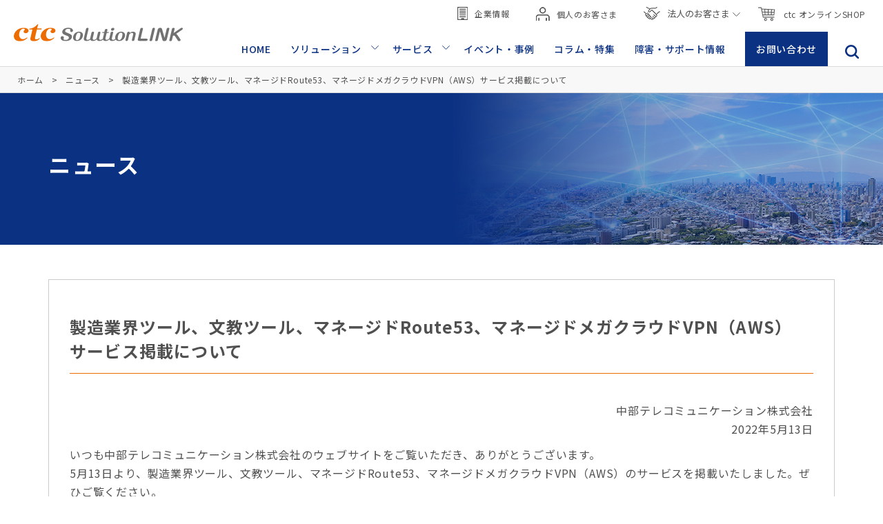

--- FILE ---
content_type: text/html; charset=UTF-8
request_url: https://www.ctc.jp/news/20220513.html
body_size: 108246
content:
<!DOCTYPE html>
<html lang="ja">
<head prefix="og: http://ogp.me/ns# fb: http://ogp.me/ns/fb# article: http://ogp.me/ns/article#">
  <!-- Google Tag Manager -->
<script>(function(w,d,s,l,i){w[l]=w[l]||[];w[l].push({'gtm.start':
new Date().getTime(),event:'gtm.js'});var f=d.getElementsByTagName(s)[0],
j=d.createElement(s),dl=l!='dataLayer'?'&l='+l:'';j.async=true;j.src=
'https://www.googletagmanager.com/gtm.js?id='+i+dl;f.parentNode.insertBefore(j,f);
})(window,document,'script','dataLayer','GTM-PJK7KHT');</script>
<!-- End Google Tag Manager -->
  <meta charset="UTF-8">
  <meta http-equiv="X-UA-Compatible" content="IE=edge">
  <meta name="viewport" content="width=device-width, initial-scale=1.0,minimum-scale=1.0,maximum-scale=2.0,user-scalable=yes">
  <title>製造業界ツール、文教ツール、マネージドRoute53、マネージドメガクラウドVPN（AWS）サービス掲載について | ニュース | 中部テレコミュニケーション株式会社 ctc 法人サービスサイト</title>
  <meta name="description" content="ctc法人・ビジネス向けのニュースリリース「製造業界ツール、文教ツール、マネージドRoute53、マネージドメガクラウドVPN（AWS）サービス掲載について」をご紹介します">

  <!-- ogp -->
  <meta property="og:title" content="製造業界ツール、文教ツール、マネージドRoute53、マネージドメガクラウドVPN（AWS）サービス掲載について | ニュース | 中部テレコミュニケーション株式会社 ctc 法人サービスサイト">
  <meta property="og:type" content="article">
  <meta property="og:url" content="https://www.ctc.jp/news/20220513.html">
  <meta property="og:image" content="https://www.ctc.jp/assets/img/common/ogp.jpg">
  <meta property="og:description" content="ctc法人・ビジネス向けのニュースリリース「製造業界ツール、文教ツール、マネージドRoute53、マネージドメガクラウドVPN（AWS）サービス掲載について」をご紹介します">
  <meta name="twitter:card" content="summary_large_image">
  <meta name="twitter:title" content="製造業界ツール、文教ツール、マネージドRoute53、マネージドメガクラウドVPN（AWS）サービス掲載について | ニュース | 中部テレコミュニケーション株式会社 ctc 法人サービスサイト">
  <meta name="twitter:description" content="ctc法人・ビジネス向けのニュースリリース「製造業界ツール、文教ツール、マネージドRoute53、マネージドメガクラウドVPN（AWS）サービス掲載について」をご紹介します">
  <meta name="twitter:image" content="https://www.ctc.jp/assets/img/common/ogp.jpg">

  <link rel="shortcut icon" href="/favicon.ico" type="image/vnd.microsoft.icon"> 
<link rel="apple-touch-icon" href="/apple-touch-icon.png">
<meta name="apple-mobile-web-app-title" content="中部テレコミュニケーション株式会社 ctc 法人サービスサイト">
<meta name="format-detection" content="telephone=no">

<!-- fonts -->
<link rel="preconnect" href="https://fonts.googleapis.com">
<link rel="preconnect" href="https://fonts.gstatic.com" crossorigin>
<link href="https://fonts.googleapis.com/css2?family=Noto+Sans+JP:wght@100;300;400;500;700;900&family=Noto+Sans+KR:wght@100;300;400;500;700;900&display=swap" rel="stylesheet">
<link href="https://fonts.googleapis.com/css2?family=Roboto:ital,wght@0,100;0,300;0,400;0,500;0,700;0,900;1,100;1,300;1,400;1,500;1,700;1,900&display=swap" rel="stylesheet">

<!-- css -->
<link rel="stylesheet" href="/assets/css/style.css">
<!-- ↓MF検索窓用CSS -->
<link href="//c.marsflag.com/mf/mfx/1.0-latest/css/mfx-sbox.css" rel="stylesheet" type="text/css" media="all" charset="UTF-8">
<link rel ="stylesheet" href="https://cdnjs.cloudflare.com/ajax/libs/font-awesome/5.15.3/css/all.min.css">
</head>

<body>

  <!-- ▼ header ▼ -->
  <!-- Google Tag Manager (noscript) -->
<noscript><iframe src="https://www.googletagmanager.com/ns.html?id=GTM-PJK7KHT"
  height="0" width="0" style="display:none;visibility:hidden"></iframe></noscript>
<!-- End Google Tag Manager (noscript) -->

<div class="mf_finder_container" lang="ja">
  <header class="l-header">
    <div class="l-header__wrap">
      <div class="l-header__spWrap">
        <div class="l-header__logo">
          <a href="/"><img src="/assets/img/common/img_logo01.svg" alt="中部テレコミュニケーション株式会社（ctc）のロゴ"></a>
        </div>
        <div class="l-header__toggle">
          <span></span>
          <span></span>
          <span></span>
        </div>
      </div>
      <nav class="l-header__nav">
        <div class="l-header__spLogo">
          <a href="/"><img src="/assets/img/common/img_logo01.svg" alt="中部テレコミュニケーション株式会社（ctc）のロゴ"></a>
        </div>
        <div class="l-header__nav__cnt">
          <ul class="subNav pc-only">
            <li class="subNav__item">
              <a href="https://www.ctc.co.jp/" target="_blank" class="subNav__link">
                <img src="/assets/img/common/icon_nav01.svg" alt="">企業情報
              </a>
            </li>
            <li class="subNav__item">
              <a href="https://www.commufa.jp/" class="subNav__link" target="_blank">
                <img src="/assets/img/common/icon_nav02.svg" alt="">個人のお客さま
              </a>
            </li>
            <li class="subNav__item subNav__item__hover">
              <div class="subNav__item--arrow dropdown navArrow subNav__link">
                <img src="/assets/img/common/icon_nav03.svg" alt="">法人のお客さま<img src="/assets/img/common/icon_arrow03.svg" alt="" class="navArrow__img">
              </div>
              <div class="hoverCnt">
                <div class="hoverCnt__top">
                  <a href="/" class="hoverCnt__top--arrow hoverCnt__cmn">
                    <p>法人総合サイト</p>
                    <img src="/assets/img/common/img_logo01.svg" alt="中部テレコミュニケーション株式会社（ctc）のロゴ">
                  </a>
                </div>
                <div class="hoverCnt__btm">
                  <a href="/commufa/" class="hoverCnt__btm--external hoverCnt__cmn" target="_blank">
                    <p>オフィスのネットと電話</p>
                    <img src="/assets/img/common/img_logo02.svg" alt="ビジネスコミュファのロゴ">
                  </a>
                </div>
              </div>
            </li>
            <li class="subNav__item">
              <a href="https://b3id.jp/ctc/" class="subNav__link" target="_blank">
                <img src="/assets/img/common/icon_nav05.svg" alt="">ctc オンラインSHOP
              </a>
            </li>
          </ul>
          <!-- /.subNav pc-only -->
          <ul class="gnav">
            <li class="gnav__item">
              <a href="/" class="gnav__link">HOME</a>
            </li>
            <li class="gnav__item gnav__hover hover-01">
              <a href="/solution/" class="gnav__item--arrow navArrow gnav__link">ソリューション<img src="/assets/img/common/icon_arrow02.svg" alt="" class="navArrow__img"></a>
              <div class="pulldown pulldown-solution">
                <div class="pulldown__inner">
                  <ul class="c-list06">
                    <li class="gnav__item__top">
                      <a href="/solution/">
                        <svg xmlns="http://www.w3.org/2000/svg" width="7.63" height="13.781" viewBox="0 0 7.63 13.781">
                          <defs>
                            <style>
                              .cls-1 {
                                stroke-width: 1px;
                                fill-rule: evenodd;
                              }
                            </style>
                          </defs>
                          <path id="img_arrow05.svg" class="cls-1" d="M1443.12,83.779l6.54,6.546-6.54,6.547" transform="translate(-1442.75 -83.438)"/>
                        </svg>
                        ソリューション
                      </a>
                    </li>
                    <li class="c-list06__item">
                      <a href="/solution/work-style-reform/" class="c-list06__box">
                        <div class="c-list06__img">
                          <img src="/assets/img/page/solution/img_solution01.jpg" alt="ソリューションの画像">
                        </div>
                        <div class="c-list06__txt">
                          <p>働き方改革</p>
                        </div>
                      </a>
                    </li>
                    <li class="c-list06__item">
                      <a href="/solution/network/" class="c-list06__box">
                        <div class="c-list06__img">
                          <img src="/assets/img/page/solution/img_solution07.jpg" alt="ソリューションの画像">
                        </div>
                        <div class="c-list06__txt">
                          <p>次世代ネットワーク</p>
                        </div>
                      </a>
                    </li>
                    <li class="c-list06__item">
                      <a href="/solution/innovation/" class="c-list06__box">
                        <div class="c-list06__img">
                          <img src="/assets/img/page/solution/img_solution02.jpg" alt="ソリューションの画像">
                        </div>
                        <div class="c-list06__txt">
                          <p>業務変革</p>
                        </div>
                      </a>
                    </li>
                   <li class="c-list06__item">
                      <a href="/solution/school_education/" class="c-list06__box">
                        <div class="c-list06__img">
                          <img src="/assets/img/page/solution/img_solution05.jpg" alt="ソリューションの画像">
                        </div>
                        <div class="c-list06__txt">
                          <p>教育DX</p>
                        </div>
                      </a>
                    </li>
                    <li class="c-list06__item">
                      <a href="/solution/cloud/" class="c-list06__box">
                        <div class="c-list06__img">
                          <img src="/assets/img/page/solution/img_solution06.jpg" alt="ソリューションの画像">
                        </div>
                        <div class="c-list06__txt">
                          <p>多様なクラウドとオンプレミスの相互利用</p>
                        </div>
                      </a>
                    </li>
                    <li class="c-list06__item">
                      <a href="/solution/security/" class="c-list06__box">
                        <div class="c-list06__img">
                          <img src="/assets/img/page/solution/img_solution03.jpg" alt="ソリューションの画像">
                        </div>
                        <div class="c-list06__txt">
                          <p>BCP対策</p>
                        </div>
                      </a>
                    </li>
                    <!--<li class="c-list06__item">
                      <a href="/solution/mobile/" class="c-list06__box">
                        <div class="c-list06__img">
                          <img src="/assets/img/page/solution/img_solution08.jpg" alt="ソリューションの画像">
                        </div>
                        <div class="c-list06__txt">
                          <p>モバイル</p>
                        </div>
                      </a>
                    </li>-->
                  </ul>
                </div>
              </div>
            </li>
            <li class="gnav__item gnav__hover hover-02">
              <a href="/service/" class="gnav__link gnav__item--arrow navArrow">サービス<img src="/assets/img/common/icon_arrow02.svg" alt="" class="navArrow__img"></a>
              <div class="pulldown pulldown-pc">
                <div class="pulldown__inner">
                  <p class="gnav__item__top">
                    <a href="/service/">
                      <svg xmlns="http://www.w3.org/2000/svg" width="7.63" height="13.781" viewBox="0 0 7.63 13.781">
                        <path id="img_arrow05.svg" class="cls-1" d="M1443.12,83.779l6.54,6.546-6.54,6.547" transform="translate(-1442.75 -83.438)"/>
                      </svg>
                      サービス
                    </a>
                  </p>
                  <div class="tabs">
                    <input id="item01" type="radio" name="tab_item" checked>
                    <label class="tab_item" for="item01">
                      <div class="box">
                        <div class="pulldown__img">
                          <svg xmlns="http://www.w3.org/2000/svg" viewBox="0 0 81.47 87.65"><g id="レイヤー_2" data-name="レイヤー 2"><g id="レイヤー_1-2" data-name="レイヤー 1"><path class="cls-1" d="M43.83,58.69a14.87,14.87,0,1,1,0-29.73v3a11.87,11.87,0,1,0,0,23.73Z"></path><path class="cls-1" d="M43.83,87.65h-7.5V76.82a32.81,32.81,0,0,1-10.44-4.45l-7.75,7.75L7.53,69.51l8-7.94a32.54,32.54,0,0,1-4-10.24H0v-15H11.88a32.67,32.67,0,0,1,4.24-9.61L7.53,18.14,18.14,7.53l8.78,8.78a32.77,32.77,0,0,1,9.41-3.81V0h7.5V3h-4.5V15l-1.22.24a29.7,29.7,0,0,0-10.59,4.28l-1,.67-8.36-8.36-6.36,6.36L20,26.37l-.73,1a29.76,29.76,0,0,0-4.76,10.75l-.26,1.18H3v9H14l.2,1.25A29.78,29.78,0,0,0,18.64,61l.66,1-7.52,7.52,6.36,6.37,7.4-7.4,1,.72a29.66,29.66,0,0,0,11.54,4.93l1.22.23V84.65h4.5Z"></path><path class="cls-1" d="M62.67,83H49.89V70.23H62.67Zm-9.78-3h6.78V73.23H52.89Z"></path><path class="cls-1" d="M62.67,61.15H49.89V48.37H62.67Zm-9.78-3h6.78V51.37H52.89Z"></path><path class="cls-1" d="M62.67,39.29H49.89V26.5H62.67Zm-9.78-3h6.78V29.5H52.89Z"></path><path class="cls-1" d="M62.67,17.43H49.89V4.64H62.67Zm-9.78-3h6.78V7.64H52.89Z"></path><path class="cls-1" d="M81.47,30.58H68.69V17.8H81.47Zm-9.78-3h6.78V20.8H71.69Z"></path><path class="cls-1" d="M81.47,50.22H68.69V37.43H81.47Zm-9.78-3h6.78V40.43H71.69Z"></path><path class="cls-1" d="M81.47,69.85H68.69V57.07H81.47Zm-9.78-3h6.78V60.07H71.69Z"></path></g></g></svg>
                        </div>
                        <div class="pulldown__txt"><p>DX</p></div>
                      </div>
                    </label>

                    <input id="item02" type="radio" name="tab_item">
                    <label class="tab_item" for="item02">
                      <div class="box">
                        <div class="pulldown__img">
                          <svg xmlns="http://www.w3.org/2000/svg" viewBox="0 0 78.32 100.4"><g id="レイヤー_2" data-name="レイヤー 2"><g id="レイヤー_1-2" data-name="レイヤー 1"><path class="cls-1" d="M69.28,18.84c-9.6-.53-17.9-4.19-22.76-10L39.16,0,31.8,8.82C26.94,14.65,18.65,18.3,9,18.84l-9,.5V56A30.21,30.21,0,0,0,4.12,70.75c8.38,15.13,27,25.42,30.6,27.33l4.44,2.32,4.44-2.32C47.16,96.22,78.32,79.21,78.32,56V19.34Zm6,37.13c0,21.47-29.72,37.68-33.11,39.46L39.16,97l-3-1.59c-3.5-1.84-21.4-11.75-29.37-26.14A27.25,27.25,0,0,1,3,56V22.18l6.21-.35c10.43-.58,19.51-4.62,24.9-11.09l5-6.06,5.06,6.06c5.39,6.47,14.46,10.51,24.9,11.09l6.2.35Z"></path><path class="cls-1" d="M40.66,10.79,38,14C31.72,21.53,21.32,26.24,9.48,26.9L8.06,27V53h29.6V92.08l2.2-1.15c1.24-.65,30.4-16.1,30.4-35V50H40.66Zm-3,39.2H11.06V29.8c10.72-.87,20-4.74,26.6-11.06Zm29.6,3v3c0,14.23-19.87,27.11-26.6,31.06V53Z"></path></g></g></svg>
                        </div>
                        <div class="pulldown__txt"><p>セキュリティ</p></div>
                      </div>
                    </label>

                    <input id="item03" type="radio" name="tab_item">
                    <label class="tab_item" for="item03">
                      <div class="box">
                        <div class="pulldown__img">
                          <svg id="icon" xmlns="http://www.w3.org/2000/svg" viewBox="0 0 118.89 127.57"><path class="cls-1" d="m104.39,17.47C89.76,1.89,65.65-3.53,45.76,4.28,25.9,12.08,11.93,32.43,11.78,53.77c-.31.76-1.97,4.1-10.68,18.1-1.18,1.9-1.23,4.2-.13,6.15,1.1,1.95,3.12,3.13,5.33,3.08l4.57-.05-.8,18.1c-.11,2.56.8,4.99,2.57,6.85,1.77,1.85,4.16,2.88,6.72,2.89l13.66.04c1.29,0,2.49.52,3.38,1.46s1.34,2.16,1.28,3.45l-.67,13.4,3.7.19.67-13.4c.12-2.31-.7-4.5-2.29-6.18-1.59-1.68-3.74-2.6-6.05-2.61l-13.66-.04c-1.55,0-2.99-.62-4.05-1.74-1.07-1.12-1.62-2.59-1.55-4.13l.97-22-8.48.09c-.86,0-1.64-.44-2.07-1.19-.43-.76-.41-1.65.05-2.38,3.07-4.94,5.57-9.03,7.42-12.17,3.14-5.32,4.17-7.21,3.83-8.34.35-19.69,13.29-38.38,31.63-45.58,18.51-7.27,40.96-2.22,54.57,12.27,13.31,14.17,16.55,35.9,8.07,54.07-1.26,2.7-2.58,5.18-3.86,7.58-3,5.64-5.83,10.97-7.34,18.03l-.04.18-.27,27.47,3.7.04.26-27.09c1.41-6.46,4.1-11.53,6.95-16.88,1.3-2.44,2.64-4.97,3.94-7.75,9.12-19.53,5.61-42.91-8.72-58.17Z"/><path class="cls-1" d="m55.92,70.55h8.25c.67,2.05,2.62,3.54,4.94,3.54,2.87,0,5.21-2.27,5.21-5.06s-2.34-5.06-5.21-5.06c-2.07,0-3.84,1.19-4.68,2.89h-8.51c-.76-1.88-2.64-3.21-4.83-3.21-2.87,0-5.21,2.27-5.21,5.06s2.34,5.05,5.21,5.05c2.2,0,4.08-1.34,4.84-3.21Zm13.19-2.88c.83,0,1.51.61,1.51,1.36s-.68,1.36-1.51,1.36-1.51-.61-1.51-1.36.68-1.36,1.51-1.36Zm-18.03,2.39c-.83,0-1.51-.61-1.51-1.36s.68-1.36,1.51-1.36,1.51.61,1.51,1.36-.68,1.36-1.51,1.36Z"/><path class="cls-1" d="m38.46,52.72c0,2.79,2.34,5.06,5.21,5.06,2.2,0,4.07-1.33,4.83-3.21l36.07.11c.79,1.82,2.64,3.1,4.8,3.1,2.87,0,5.21-2.27,5.21-5.06s-2.34-5.06-5.21-5.06c-2.24,0-4.14,1.39-4.87,3.32l-36-.11c-.76-1.87-2.64-3.21-4.84-3.21-2.87,0-5.21,2.27-5.21,5.06Zm50.92-1.36c.83,0,1.51.61,1.51,1.36s-.68,1.36-1.51,1.36-1.51-.61-1.51-1.36.68-1.36,1.51-1.36Zm-44.2,1.36c0,.75-.68,1.36-1.51,1.36s-1.51-.61-1.51-1.36.68-1.36,1.51-1.36,1.51.61,1.51,1.36Z"/><path class="cls-1" d="m46.22,36.54c0,2.79,2.34,5.06,5.21,5.06,2.3,0,4.24-1.46,4.93-3.48l8.24-.19c.74,1.92,2.63,3.3,4.86,3.3,2.87,0,5.21-2.27,5.21-5.06s-2.34-5.06-5.21-5.06c-2.16,0-4.02,1.28-4.8,3.11l-8.51.19c-.83-1.73-2.63-2.94-4.72-2.94-2.87,0-5.21,2.27-5.21,5.06Zm23.24-1.72c.83,0,1.51.61,1.51,1.35s-.68,1.36-1.51,1.36-1.51-.61-1.51-1.36.68-1.35,1.51-1.35Zm-16.52,1.72c0,.75-.68,1.35-1.51,1.35s-1.51-.61-1.51-1.35.68-1.36,1.51-1.36,1.51.61,1.51,1.36Z"/><path class="cls-1" d="m62.72,24.23l7.95-.23,11.39,10.71,8.47.43c.75,1.89,2.64,3.25,4.85,3.25,2.87,0,5.21-2.27,5.21-5.06s-2.34-5.06-5.21-5.06c-2.18,0-4.05,1.31-4.83,3.17l-6.95-.35-11.51-10.83-9.48.27c-.8-1.79-2.64-3.05-4.78-3.05-2.87,0-5.21,2.27-5.21,5.06s2.34,5.06,5.21,5.06c2.26,0,4.17-1.41,4.89-3.37Zm32.66,7.74c.83,0,1.51.61,1.51,1.36s-.68,1.36-1.51,1.36-1.51-.61-1.51-1.36.68-1.36,1.51-1.36Zm-39.06-9.44c0-.75.68-1.36,1.51-1.36s1.51.61,1.51,1.36-.68,1.36-1.51,1.36-1.51-.61-1.51-1.36Z"/><path class="cls-1" d="m101.31,71.92c0-2.79-2.34-5.05-5.21-5.05-2.11,0-3.91,1.22-4.73,2.97l-8.45.11-12.02,11.08-7.73.02c-.76-1.87-2.64-3.21-4.84-3.21-2.87,0-5.21,2.27-5.21,5.06s2.34,5.06,5.21,5.06c2.2,0,4.08-1.33,4.84-3.21l9.18-.02,12.04-11.1,6.81-.09c.7,1.99,2.62,3.44,4.91,3.44,2.87,0,5.21-2.27,5.21-5.06Zm-42.99,12.34c-.83,0-1.51-.61-1.51-1.36s.68-1.36,1.51-1.36,1.51.61,1.51,1.36-.68,1.36-1.51,1.36Zm37.78-10.98c-.83,0-1.51-.61-1.51-1.36s.68-1.36,1.51-1.36,1.51.61,1.51,1.36-.68,1.36-1.51,1.36Z"/></svg>
                        </div>
                        <div class="pulldown__txt"><p>AI</p></div>
                      </div>
                    </label>

                    <input id="item04" type="radio" name="tab_item">
                    <label class="tab_item" for="item04">
                      <div class="box">
                        <div class="pulldown__img">
                          <svg xmlns="http://www.w3.org/2000/svg" viewBox="0 0 121.3 92.66"><g id="レイヤー_2" data-name="レイヤー 2"><g id="レイヤー_1-2" data-name="レイヤー 1"><path class="cls-1" d="M88,75.07H85.23V45.76a1.5,1.5,0,0,0-3,0V76.57a1.5,1.5,0,0,0,1.5,1.5L87.92,78,76.54,89.41a.9.9,0,0,1-1.24,0L63.88,78.07h4.23a1.5,1.5,0,0,0,1.5-1.5V38a1.5,1.5,0,0,0-3,0v37.1H63.88a2.94,2.94,0,0,0-2.08,5L73.17,91.52a3.89,3.89,0,0,0,5.5,0L90,80.09a2.94,2.94,0,0,0-2.09-5Z"></path><path class="cls-1" d="M102.45,28.41A18.15,18.15,0,0,0,96,29.59a33,33,0,0,0-64.74-4.92,21.49,21.49,0,0,0-9.45-2.22,21.83,21.83,0,0,0,0,43.66H28a1.5,1.5,0,0,0,0-3H21.83a18.83,18.83,0,0,1,0-37.66,18.51,18.51,0,0,1,9.7,2.77,1.47,1.47,0,0,0,1.38.09,1.51,1.51,0,0,0,.87-1.08,30,30,0,0,1,59.4,4.65,1.49,1.49,0,0,0,.73,1.23,1.5,1.5,0,0,0,1.44,0,15.71,15.71,0,0,1,7.1-1.75,15.85,15.85,0,0,1,0,31.7H93.31a1.5,1.5,0,0,0,0,3h9.14a18.85,18.85,0,0,0,0-37.7Z"></path><path class="cls-1" d="M48.13,37.62a4,4,0,0,0-5.5,0L31.26,49a2.95,2.95,0,0,0,2.09,5h2.72V83.38a1.5,1.5,0,0,0,3,0V52.57a1.5,1.5,0,0,0-1.5-1.5l-4.19.09L44.76,39.73a.9.9,0,0,1,1.24,0L57.42,51.07H53.19a1.5,1.5,0,0,0-1.5,1.5V91.16a1.5,1.5,0,0,0,3,0V54.07h2.73a2.94,2.94,0,0,0,2.08-5Z"></path></g></g></svg>
                        </div>
                        <div class="pulldown__txt"><p>クラウド</p></div>
                      </div>
                    </label>

                    <input id="item05" type="radio" name="tab_item">
                    <label class="tab_item" for="item05">
                      <div class="box">
                        <div class="pulldown__img">
                          <svg xmlns="http://www.w3.org/2000/svg" viewBox="0 0 91.81 89.61"><g id="レイヤー_2" data-name="レイヤー 2"><g id="レイヤー_1-2" data-name="レイヤー 1"><path class="cls-1" d="M14.79,83a7.47,7.47,0,1,0-7.4-7.46A7.42,7.42,0,0,0,14.79,83Zm0-12.44a5,5,0,1,1-4.91,5A4.93,4.93,0,0,1,14.79,70.6Z"></path><path class="cls-1" d="M14.79,6.57A7.44,7.44,0,1,0,22.14,14,7.41,7.41,0,0,0,14.79,6.57Zm0,12.39a5,5,0,1,1,4.87-5A4.95,4.95,0,0,1,14.79,19Z"></path><path class="cls-1" d="M14.79,52.24a7.46,7.46,0,1,0-7.4-7.46A7.42,7.42,0,0,0,14.79,52.24Zm0-12.44a5,5,0,1,1-4.91,5A4.94,4.94,0,0,1,14.79,39.8Z"></path><path class="cls-1" d="M86.58,28a5.26,5.26,0,0,0,5.23-5.27V5.22A5.23,5.23,0,0,0,86.58,0H5.23A5.23,5.23,0,0,0,0,5.22V22.74A5.26,5.26,0,0,0,5.23,28H9.11V30.8H5.23A5.23,5.23,0,0,0,0,36V53.54a5.26,5.26,0,0,0,5.23,5.27H9.11V61.6H5.23A5.23,5.23,0,0,0,0,66.82V84.33a5.26,5.26,0,0,0,5.23,5.28H86.58a5.32,5.32,0,0,0,5.23-5.28V66.82a5.23,5.23,0,0,0-5.23-5.22H82.7V58.81h3.88a5.32,5.32,0,0,0,5.23-5.27V36a5.23,5.23,0,0,0-5.23-5.22H82.7V28Zm0,36.07a2.79,2.79,0,0,1,2.75,2.74V84.33a2.81,2.81,0,0,1-2.75,2.79H5.23a2.77,2.77,0,0,1-2.74-2.79V66.82a2.74,2.74,0,0,1,2.74-2.74Zm-75-2.48V58.81H80.21V61.6Zm75-28.31A2.78,2.78,0,0,1,89.33,36V53.54a2.8,2.8,0,0,1-2.75,2.78H5.23a2.77,2.77,0,0,1-2.74-2.78V36a2.74,2.74,0,0,1,2.74-2.73Zm-75-2.49V28H80.21V30.8Zm-1.24-5.28H5.23a2.73,2.73,0,0,1-2.74-2.78V5.22A2.74,2.74,0,0,1,5.23,2.49H86.58a2.78,2.78,0,0,1,2.75,2.73V22.74a2.77,2.77,0,0,1-2.75,2.78Z"></path><circle class="cls-1" cx="52.61" cy="11.71" r="1.57"></circle><circle class="cls-1" cx="58.34" cy="11.71" r="1.57"></circle><circle class="cls-1" cx="64.08" cy="11.71" r="1.57"></circle><circle class="cls-1" cx="69.82" cy="11.71" r="1.57"></circle><circle class="cls-1" cx="75.56" cy="11.71" r="1.57"></circle><circle class="cls-1" cx="55.74" cy="16.14" r="1.57"></circle><circle class="cls-1" cx="61.48" cy="16.14" r="1.57"></circle><circle class="cls-1" cx="67.21" cy="16.14" r="1.57"></circle><circle class="cls-1" cx="72.95" cy="16.14" r="1.57"></circle><circle class="cls-1" cx="78.69" cy="16.14" r="1.57"></circle><circle class="cls-1" cx="52.39" cy="42.56" r="1.57"></circle><circle class="cls-1" cx="58.13" cy="42.56" r="1.57"></circle><circle class="cls-1" cx="63.87" cy="42.56" r="1.57"></circle><circle class="cls-1" cx="69.61" cy="42.56" r="1.57"></circle><circle class="cls-1" cx="75.35" cy="42.56" r="1.57"></circle><circle class="cls-1" cx="55.52" cy="47" r="1.57"></circle><circle class="cls-1" cx="61.26" cy="47" r="1.57"></circle><circle class="cls-1" cx="67" cy="47" r="1.57"></circle><circle class="cls-1" cx="72.74" cy="47" r="1.57"></circle><circle class="cls-1" cx="78.48" cy="47" r="1.57"></circle><circle class="cls-1" cx="52.39" cy="73.36" r="1.57"></circle><circle class="cls-1" cx="58.13" cy="73.36" r="1.57"></circle><circle class="cls-1" cx="63.87" cy="73.36" r="1.57"></circle><circle class="cls-1" cx="69.61" cy="73.36" r="1.57"></circle><circle class="cls-1" cx="75.35" cy="73.36" r="1.57"></circle><circle class="cls-1" cx="55.52" cy="77.79" r="1.57"></circle><circle class="cls-1" cx="61.26" cy="77.79" r="1.57"></circle><circle class="cls-1" cx="67" cy="77.79" r="1.57"></circle><circle class="cls-1" cx="72.74" cy="77.79" r="1.57"></circle><circle class="cls-1" cx="78.48" cy="77.79" r="1.57"></circle></g></g></svg>
                        </div>
                        <div class="pulldown__txt"><p>データセンター</p></div>
                      </div>
                    </label>

                    <input id="item06" type="radio" name="tab_item">
                    <label class="tab_item" for="item06">
                      <div class="box">
                        <div class="pulldown__img">
                          <svg xmlns="http://www.w3.org/2000/svg" viewBox="0 0 102 83.85"><g id="レイヤー_2" data-name="レイヤー 2"><g id="レイヤー_1-2" data-name="レイヤー 1"><path class="cls-1" d="M100.19,16.89a80.07,80.07,0,0,0-98.38,0,4.75,4.75,0,0,0-.59,6.91l4.09,4.58a4.78,4.78,0,0,0,6.46.58,64.13,64.13,0,0,1,78.46,0,4.79,4.79,0,0,0,2.92,1,4.74,4.74,0,0,0,3.54-1.58l4.1-4.58h0a4.77,4.77,0,0,0-.6-6.91ZM98.55,21.8l-4.09,4.58a1.75,1.75,0,0,1-2.39.21,67.13,67.13,0,0,0-82.14,0,1.77,1.77,0,0,1-2.39-.21L3.45,21.8A1.73,1.73,0,0,1,3,20.46a1.71,1.71,0,0,1,.65-1.21c27.43-21.53,67.25-21.53,94.68,0A1.71,1.71,0,0,1,99,20.46,1.73,1.73,0,0,1,98.55,21.8Z"></path><path class="cls-1" d="M85.73,32.85c-20.13-15.37-49.35-15.39-69.5,0a4.9,4.9,0,0,0-1.89,3.39,4.78,4.78,0,0,0,1.2,3.63l4.08,4.55a4.77,4.77,0,0,0,6.45.61,42,42,0,0,1,49.82,0,4.84,4.84,0,0,0,2.92,1,4.73,4.73,0,0,0,3.54-1.59l4.08-4.56a4.75,4.75,0,0,0,1.19-3.62A4.88,4.88,0,0,0,85.73,32.85Zm-1.54,5-4.08,4.56a1.79,1.79,0,0,1-2.43.2,45,45,0,0,0-53.4,0,1.8,1.8,0,0,1-2.43-.21l-4.08-4.55a1.75,1.75,0,0,1-.44-1.35,1.82,1.82,0,0,1,.72-1.28c19.09-14.55,46.79-14.53,65.86,0a1.86,1.86,0,0,1,.72,1.29A1.74,1.74,0,0,1,84.19,37.86Z"></path><path class="cls-1" d="M71.4,48.79a36,36,0,0,0-40.8,0,4.7,4.7,0,0,0-2,3.32,4.75,4.75,0,0,0,1.18,3.69L34,60.44a4.73,4.73,0,0,0,6.15.77A19.6,19.6,0,0,1,50.92,58h.16a19.65,19.65,0,0,1,10.78,3.19A4.75,4.75,0,0,0,68,60.44l4.15-4.64a4.73,4.73,0,0,0-.77-7Zm-1.47,5-4.15,4.64a1.72,1.72,0,0,1-2.25.28A22.33,22.33,0,0,0,51.08,55h-.17a22.28,22.28,0,0,0-12.44,3.7,1.72,1.72,0,0,1-2.25-.28L32.06,53.8a1.74,1.74,0,0,1-.43-1.36,1.69,1.69,0,0,1,.7-1.2,33,33,0,0,1,37.33,0,1.65,1.65,0,0,1,.7,1.2A1.74,1.74,0,0,1,69.93,53.8Z"></path><path class="cls-1" d="M51,63.63A10.11,10.11,0,1,0,61.11,73.74,10.13,10.13,0,0,0,51,63.63Zm0,17.22a7.11,7.11,0,1,1,7.11-7.11A7.12,7.12,0,0,1,51,80.85Z"></path></g></g></svg>
                        </div>
                        <div class="pulldown__txt"><p>モバイル</p></div>
                      </div>
                    </label>

                    <input id="item07" type="radio" name="tab_item">
                    <label class="tab_item" for="item07">
                      <div class="box">
                        <div class="pulldown__img">
                          <svg xmlns="http://www.w3.org/2000/svg" viewBox="0 0 108.18 94.33"><g id="レイヤー_2" data-name="レイヤー 2"><g id="レイヤー_1-2" data-name="レイヤー 1"><path class="cls-1" d="M18.82,36.11a34.53,34.53,0,0,1,0-34.61L16.23,0a37.49,37.49,0,0,0,0,37.62Z"></path><path class="cls-1" d="M29.71,31.36a25.05,25.05,0,0,1,0-25.1l-2.59-1.5a28,28,0,0,0,0,28.1Z"></path><path class="cls-1" d="M92,37.62A37.49,37.49,0,0,0,92,0l-2.6,1.5a34.46,34.46,0,0,1,0,34.61Z"></path><path class="cls-1" d="M81.07,32.86a28,28,0,0,0,0-28.1l-2.6,1.5a25,25,0,0,1,0,25.1Z"></path><path class="cls-1" d="M40.61,26.6a15.5,15.5,0,0,1,0-15.58L38,9.52A18.51,18.51,0,0,0,38,28.1Z"></path><path class="cls-1" d="M70.17,28.1a18.45,18.45,0,0,0,0-18.58L67.58,11a15.5,15.5,0,0,1,0,15.58Z"></path><path class="cls-1" d="M15.2,64.12a6.4,6.4,0,1,0,6.4,6.4A6.4,6.4,0,0,0,15.2,64.12Zm0,9.79a3.4,3.4,0,1,1,3.4-3.39A3.39,3.39,0,0,1,15.2,73.91Z"></path><path class="cls-1" d="M33.19,64.12a6.4,6.4,0,1,0,6.39,6.4A6.4,6.4,0,0,0,33.19,64.12Zm0,9.79a3.4,3.4,0,1,1,3.39-3.39A3.39,3.39,0,0,1,33.19,73.91Z"></path><path class="cls-1" d="M51.18,64.12a6.4,6.4,0,1,0,6.39,6.4A6.4,6.4,0,0,0,51.18,64.12Zm0,9.79a3.4,3.4,0,1,1,3.39-3.39A3.39,3.39,0,0,1,51.18,73.91Z"></path><path class="cls-1" d="M101.54,53.57H59.92V19.08a6.17,6.17,0,0,0-12.34,0V53.57H6.64A6.65,6.65,0,0,0,0,60.21V81a6.65,6.65,0,0,0,6.64,6.64H9v6.7H24.39v-6.7H83.8v6.7H99.18v-6.7h2.36A6.64,6.64,0,0,0,108.18,81V60.21A6.64,6.64,0,0,0,101.54,53.57Zm-51-34.49a3.17,3.17,0,0,1,6.34,0V53.57H50.58ZM21.39,91.33H12v-3.7h9.39Zm74.79,0H86.8v-3.7h9.38Zm9-10.34a3.64,3.64,0,0,1-3.64,3.64H6.64A3.64,3.64,0,0,1,3,81V60.21a3.64,3.64,0,0,1,3.64-3.64h94.9a3.64,3.64,0,0,1,3.64,3.64Z"></path></g></g></svg>
                        </div>
                        <div class="pulldown__txt"><p>IoT</p></div>
                      </div>
                    </label>

                    <input id="item08" type="radio" name="tab_item">
                    <label class="tab_item" for="item08">
                      <div class="box">
                        <div class="pulldown__img">
                          <svg xmlns="http://www.w3.org/2000/svg" viewBox="0 0 115.75 89.73"><g id="レイヤー_2" data-name="レイヤー 2"><g id="レイヤー_1-2" data-name="レイヤー 1"><path class="cls-1" d="M106.87,0h-98A8.89,8.89,0,0,0,0,8.88v72a8.89,8.89,0,0,0,8.88,8.88h98a8.89,8.89,0,0,0,8.88-8.88v-72A8.89,8.89,0,0,0,106.87,0Zm5.88,80.85a5.89,5.89,0,0,1-5.88,5.88h-98A5.89,5.89,0,0,1,3,80.85v-72A5.89,5.89,0,0,1,8.88,3h98a5.89,5.89,0,0,1,5.88,5.88Z"></path><path class="cls-1" d="M106.44,39.32A4.68,4.68,0,1,0,111.12,44,4.69,4.69,0,0,0,106.44,39.32Zm0,6.35A1.68,1.68,0,1,1,108.12,44,1.68,1.68,0,0,1,106.44,45.67Z"></path><path class="cls-1" d="M8.67,81.05h91.46V8.67H8.67Zm3-69.38H97.13V78.05H11.67Z"></path><polygon class="cls-1" points="58.05 25.1 50.76 25.1 50.76 31.66 44.2 31.66 44.2 38.95 50.76 38.95 50.76 45.51 58.05 45.51 58.05 38.95 64.61 38.95 64.61 31.66 58.05 31.66 58.05 25.1"></polygon><path class="cls-1" d="M75.47,17.67H33.34V31.34H22.68V72.12H51.17V64.78h6.46v7.34h28.5V31.34H75.47Zm7.66,16.67V69.12H60.63V61.78H48.17v7.34H25.68V34.34H36.34V20.67H72.47V34.34Z"></path><rect class="cls-1" x="38.18" y="61.28" width="3.95" height="4.71"></rect><rect class="cls-1" x="38.18" y="51.83" width="3.95" height="4.71"></rect><rect class="cls-1" x="52.43" y="51.83" width="3.95" height="4.71"></rect><rect class="cls-1" x="66.67" y="51.83" width="3.7" height="4.71"></rect><rect class="cls-1" x="66.68" y="61.28" width="3.95" height="4.71"></rect></g></g></svg>
                        </div>
                        <div class="pulldown__txt"><p>ヘルスケア</p></div>
                      </div>
                    </label>

                    <input id="item09" type="radio" name="tab_item">
                    <label class="tab_item" for="item09">
                      <div class="box">
                        <div class="pulldown__img">
                          <svg xmlns="http://www.w3.org/2000/svg" viewBox="0 0 95.28 95.19"><g id="レイヤー_2" data-name="レイヤー 2"><g id="レイヤー_1-2" data-name="レイヤー 1"><path class="cls-1" d="M84.92,20.72a10.39,10.39,0,1,0-8.51-4.47L58.57,33.1a13.19,13.19,0,0,0-16.7.18L28.21,19.11a6.73,6.73,0,1,0-2.13,2.12L39.8,35.45a13.16,13.16,0,0,0,.63,16.76L16.56,74a10.35,10.35,0,1,0,4.16,8.28,10.26,10.26,0,0,0-2-6.15l24-21.88a13.07,13.07,0,0,0,6.15,2.37v18a10.36,10.36,0,1,0,3,0v-18a13.21,13.21,0,0,0,6.74-2.81l14.2,14.49a6.7,6.7,0,1,0,2.12-2.13L60.69,51.66a13.17,13.17,0,0,0,0-16.44L78.46,18.44A10.3,10.3,0,0,0,84.92,20.72ZM84.92,3a7.36,7.36,0,1,1-7.36,7.36A7.37,7.37,0,0,1,84.92,3ZM18.84,15.56a3.7,3.7,0,1,1,3.7,3.69A3.7,3.7,0,0,1,18.84,15.56ZM10.36,89.62a7.36,7.36,0,1,1,7.36-7.36A7.37,7.37,0,0,1,10.36,89.62Zm47.33-4.79a7.36,7.36,0,1,1-7.36-7.36A7.37,7.37,0,0,1,57.69,84.83ZM50.33,53.69A10.24,10.24,0,1,1,60.57,43.45,10.25,10.25,0,0,1,50.33,53.69ZM78.45,68.12a3.7,3.7,0,1,1-3.7,3.7A3.7,3.7,0,0,1,78.45,68.12Z"></path></g></g></svg>
                        </div>
                        <div class="pulldown__txt"><p>ネットワーク</p></div>
                      </div>
                    </label>

                    <input id="item10" type="radio" name="tab_item">
                    <label class="tab_item" for="item10">
                      <div class="box">
                        <div class="pulldown__img">
                          <svg xmlns="http://www.w3.org/2000/svg" viewBox="0 0 102.13 92.17"><g id="レイヤー_2" data-name="レイヤー 2"><g id="レイヤー_1-2" data-name="レイヤー 1"><path class="cls-1" d="M11.93,0A11.94,11.94,0,0,0,0,11.93V80.24a11.94,11.94,0,0,0,23.87,0V11.93A11.94,11.94,0,0,0,11.93,0Zm8.94,80.24A8.94,8.94,0,0,1,3,80.24V11.93a8.94,8.94,0,0,1,17.87,0Z"></path><path class="cls-1" d="M94.76,3.09H37.11a7.38,7.38,0,0,0-7.37,7.37v70.7a7.38,7.38,0,0,0,7.37,7.37H94.76a7.38,7.38,0,0,0,7.37-7.37V10.46A7.38,7.38,0,0,0,94.76,3.09Zm4.37,78.07a4.37,4.37,0,0,1-4.37,4.37H37.11a4.37,4.37,0,0,1-4.37-4.37V10.46a4.37,4.37,0,0,1,4.37-4.37H94.76a4.37,4.37,0,0,1,4.37,4.37Z"></path><path class="cls-1" d="M88.56,14.31H42.79a2.36,2.36,0,0,0-2.36,2.35v21A2.36,2.36,0,0,0,42.79,40H88.56a2.35,2.35,0,0,0,2.35-2.35v-21A2.35,2.35,0,0,0,88.56,14.31ZM87.91,37H43.43V17.31H87.91Z"></path><path class="cls-1" d="M42.26,54.87H54.65V46.13H42.26Zm3-5.74h6.39v2.74H45.26Z"></path><path class="cls-1" d="M59.74,54.87H72.13V46.13H59.74Zm3-5.74h6.39v2.74H62.74Z"></path><path class="cls-1" d="M77.22,54.87H89.61V46.13H77.22Zm3-5.74h6.39v2.74H80.22Z"></path><path class="cls-1" d="M42.26,67H54.65V58.23H42.26Zm3-5.73h6.39V64H45.26Z"></path><path class="cls-1" d="M59.74,67H72.13V58.23H59.74Zm3-5.73h6.39V64H62.74Z"></path><path class="cls-1" d="M77.22,67H89.61V58.23H77.22Zm3-5.73h6.39V64H80.22Z"></path><path class="cls-1" d="M42.26,79.06H54.65V70.32H42.26Zm3-5.74h6.39v2.74H45.26Z"></path><path class="cls-1" d="M59.74,79.06H72.13V70.32H59.74Zm3-5.74h6.39v2.74H62.74Z"></path><path class="cls-1" d="M77.22,79.06H89.61V70.32H77.22Zm3-5.74h6.39v2.74H80.22Z"></path></g></g></svg>
                        </div>
                        <div class="pulldown__txt"><p>電話・PBX</p></div>
                      </div>
                    </label>

                    <input id="item11" type="radio" name="tab_item">
                    <label class="tab_item" for="item11">
                      <div class="box">
                        <div class="pulldown__img">
                          <svg xmlns="http://www.w3.org/2000/svg" viewBox="0 0 85.16 85.16"><g id="レイヤー_2" data-name="レイヤー 2"><g id="レイヤー_1-2" data-name="レイヤー 1"><path class="cls-1" d="M42.58,0A42.58,42.58,0,1,0,85.16,42.58,42.63,42.63,0,0,0,42.58,0ZM41.23,21.87a53.11,53.11,0,0,1-12.71-1.79A47.22,47.22,0,0,1,41.23,4Zm0,2.7V41.23H23.52a50.83,50.83,0,0,1,3.87-18.67A55.72,55.72,0,0,0,41.23,24.57Zm2.7,0a55.3,55.3,0,0,0,13.53-1.92,51,51,0,0,1,3.9,18.58H43.93Zm0-2.7V4.17a49.3,49.3,0,0,1,12.4,16A53.3,53.3,0,0,1,43.93,21.87Zm2.63-19A39.77,39.77,0,0,1,70.31,14a47.75,47.75,0,0,1-11.37,5.44A51.87,51.87,0,0,0,46.56,2.9ZM25.9,19.29a47.75,47.75,0,0,1-11-5.34,39.8,39.8,0,0,1,23.46-11A50.71,50.71,0,0,0,25.9,19.29Zm-1.11,2.48a53.72,53.72,0,0,0-4,19.46H2.73A39.73,39.73,0,0,1,13,15.92,50.21,50.21,0,0,0,24.79,21.77Zm-4,22.16a53.91,53.91,0,0,0,3.35,17.88A50.27,50.27,0,0,0,12,68.11,39.73,39.73,0,0,1,2.73,43.93Zm2.7,0H41.23V58.8A55.2,55.2,0,0,0,26.74,61,51.3,51.3,0,0,1,23.52,43.93ZM41.23,61.5V81.17A47.21,47.21,0,0,1,27.77,63.5,53.09,53.09,0,0,1,41.23,61.5ZM43.93,81V61.5A52.48,52.48,0,0,1,57,63.39,49.26,49.26,0,0,1,43.93,81Zm0-22.18V43.93H61.36a51.74,51.74,0,0,1-3.31,16.94A56,56,0,0,0,43.93,58.8ZM64.06,43.93H82.43a39.73,39.73,0,0,1-9.24,24.18,50.54,50.54,0,0,0-12.56-6.42A54.56,54.56,0,0,0,64.06,43.93Zm0-2.7a53.69,53.69,0,0,0-4-19.36,50.25,50.25,0,0,0,12.16-6A39.73,39.73,0,0,1,82.43,41.23ZM13.79,70.13a47.34,47.34,0,0,1,11.4-5.81A50.86,50.86,0,0,0,38.31,82.23,39.81,39.81,0,0,1,13.79,70.13ZM46.54,82.26A52.17,52.17,0,0,0,59.61,64.2a47.25,47.25,0,0,1,11.76,5.93A39.77,39.77,0,0,1,46.54,82.26Z"></path></g></g></svg>
                        </div>
                        <div class="pulldown__txt"><p>インターネット</p></div>
                      </div>
                    </label>

                    <div class="tab_content" id="item01_content">
                      <div class="c-table02">
                        <p class="gnav__item__top">
                          <a href="/service/dx/">
                            <svg xmlns="http://www.w3.org/2000/svg" width="7.63" height="13.781" viewBox="0 0 7.63 13.781">
                              <path id="img_arrow05.svg" class="cls-1" d="M1443.12,83.779l6.54,6.546-6.54,6.547" transform="translate(-1442.75 -83.438)"/>
                            </svg>
                            DX一覧を見る
                          </a>
                        </p>
                        <table>
                          <tbody>
                            <tr>
                              <th>カメラツール</th>
                              <td>
                                <ul class="c-list09">
                                  <li class="c-list09__item"><a href="/service/dx/camera/">クラウドカメラ</a></li>
                                </ul>
                              </td>
                            </tr>
                            <tr>
                              <th>ペーパーレス</th>
                              <td>
                                <ul class="c-list09">
                                  <li class="c-list09__item"><a href="/service/dx/paperless/">ペーパーレス</a></li>
                                </ul>
                              </td>
                            </tr>
                            <tr>
                              <th>コミュニケーション</th>
                              <td>
                                <ul class="c-list09">
                                  <li class="c-list09__item"><a href="/service/dx/communication/">コミュニケーション</a></li>
                                </ul>
                              </td>
                            </tr>
                            <tr>
                              <th>バックオフィス変革</th>
                              <td>
                                <ul class="c-list09">
                                  <li class="c-list09__item"><a href="/service/dx/mixsol/">mixsol顧客管理</a></li>
                                  <li class="c-list09__item"><a href="/service/dx/back_office_innovation/">バックオフィス変革</a></li>
                                </ul>
                              </td>
                            </tr>
                            <tr>
                              <th>業務オートメーション</th>
                              <td>
                                <ul class="c-list09">
                                  <li class="c-list09__item"><a href="/service/dx/automation/">業務オートメーション</a></li>
                                </ul>
                              </td>
                            </tr>
                            <tr>
                              <th>業種・業態別支援ツール</th>
                              <td>
                                <ul class="c-list09">
                                  <li class="c-list09__item"><a href="/service/dx/eyacho/">建設業界ツール</a></li>
                                  <li class="c-list09__item"><a href="/service/dx/manufacture/">製造業界ツール</a></li>
                                  <li class="c-list09__item"><a href="/service/dx/education/">文教ツール</a></li>
                                </ul>
                              </td>
                            </tr>
                          </tbody>
                        </table>
                      </div>
                    </div>
                    <div class="tab_content" id="item02_content">
                      <div class="c-table07">
                        <p class="gnav__item__top">
                          <a href="/service/security/">
                            <svg xmlns="http://www.w3.org/2000/svg" width="7.63" height="13.781" viewBox="0 0 7.63 13.781">
                              <path id="img_arrow05.svg" class="cls-1" d="M1443.12,83.779l6.54,6.546-6.54,6.547" transform="translate(-1442.75 -83.438)"/>
                            </svg>
                            セキュリティ一覧を見る
                          </a>
                        </p>
                        <table>
                          <tbody>
                            <tr>
                              <th>サービスオペレーションセンター</th>
                              <td>
                                <ul class="c-list09">
                                  <li class="c-list09__item"><a href="/service/security/operation_support/">マネージドセキュリティオペレーションサポート</a></li>
                                  <li class="c-list09__item"><a href="/service/security/mss/">マネージドセキュリティサービス</a></li>
                                  <li class="c-list09__item"><a href="/service/security/mss_lite/">マネージドセキュリティサービスLite</a></li>
                                </ul>
                              </td>
                            </tr>
                            <tr>
                              <th>出入口対策</th>
                              <td>
                                <ul class="c-list09">
                                  <li class="c-list09__item"><a href="/service/security/msgw/">マネージドセキュアゲートウェイ</a></li>
                                  <li class="c-list09__item"><a href="/service/security/utm/">マネージドUTM タイプPA</a></li>
                                  <li class="c-list09__item"><a href="/service/security/utm_cpe/">マネージドUTM（CPE）</a></li>
                                  <li class="c-list09__item"><a href="/service/security/edgegw/">マネージドEdgeゲートウェイ</a></li>
                                </ul>
                              </td>
                            </tr>
                            <tr>
                              <th>エンドポイント</th>
                              <td>
                                <ul class="c-list09">
                                  <li class="c-list09__item"><a href="/service/security/edr/">EDR</a></li>
                                  <li class="c-list09__item"><a href="/service/security/aiav/">マネージドAIアンチウイルス</a></li>
                                  <li class="c-list09__item"><a href="/service/security/eset/">マネージドESET</a></li>
                                </ul>
                              </td>
                            </tr>
                            <tr>
                              <th>ネットワークセキュリティ</th>
                              <td>
                                <ul class="c-list09">
                                  <li class="c-list09__item"><a href="/service/security/remote_access/">マネージドリモートアクセス</a></li>
                                  <li class="c-list09__item"><a href="/service/security/network/">マネージドネットワーク認証</a></li>
                                  <li class="c-list09__item"><a href="/service/security/proxy/">マネージドプロキシサーバー</a></li>
                                  <li class="c-list09__item"><a href="/service/security/web_filtering/">マネージドWebフィルタリング</a></li>
                                </ul>
                              </td>
                            </tr>
                            <tr>
                              <th>デバイス管理</th>
                              <td>
                                <ul class="c-list09">
                                  <li class="c-list09__item"><a href="/service/security/lanscope/">マネージドLANSCOPEクラウド</a></li>
                                  <li class="c-list09__item"><a href="/service/security/mdm/">マネージドMDM</a></li>
                                </ul>
                              </td>
                            </tr>
                            <tr>
                              <th>教育・診断</th>
                              <td>
                                <ul class="c-list09">
                                  <li class="c-list09__item"><a href="/service/security/mailtraining/">標的型攻撃メール対策サービス</a></li>
                                  <li class="c-list09__item"><a href="/service/security/checkup/">脆弱性診断サービス</a></li>
                                  <li class="c-list09__item"><a href="/service/security/training/">セキュリティ教育・トレーニング</a></li>
                                </ul>
                              </td>
                            </tr>
                            <tr>
                              <th>ログ管理</th>
                              <td>
                                <ul class="c-list09">
                                  <li class="c-list09__item"><a href="/service/security/syslog/">マネージドSyslog</a></li>
                                </ul>
                              </td>
                            </tr>
                          </tbody>
                        </table>
                      </div>
                    </div>
                    <div class="tab_content" id="item03_content">
                      <div class="c-table02">
                        <p class="gnav__item__top">
                          <a href="/service/ai/">
                            <svg xmlns="http://www.w3.org/2000/svg" width="7.63" height="13.781" viewBox="0 0 7.63 13.781">
                              <path id="img_arrow05.svg" class="cls-1" d="M1443.12,83.779l6.54,6.546-6.54,6.547" transform="translate(-1442.75 -83.438)"/>
                            </svg>
                            AI一覧を見る
                          </a>
                        </p>
                        <table>
                          <tr>
                            <th>生成AI</th>
                            <td>
                              <ul class="c-list09">
                                <li class="c-list09__item"><a href="/service/ai/ctc_ai-chat/">ctc AI-Chat</a></li>
                                <li class="c-list09__item"><a href="/service/ai/houjin_gai/">法人GAI</a></li>
                              </ul>
                            </td>
                          </tr>
                          <tr>
                            <th>カメラソリューション</th>
                            <td>
                              <ul class="c-list09">
                                <li class="c-list09__item"><a href="/service/ai/ai_camera/">AIカメラ（i-PRO Remo. ）</a></li>
                              </ul>
                            </td>
                          </tr>
                          <!--<tr>
                            <th>予測AI</th>
                            <td>
                              <ul class="c-list09">
                                <li class="c-list09__item"><a href="/service/ai/predictionone/">Prediction One</a></li>
                              </ul>
                            </td>
                          </tr>-->
                        </table>
                      </div>
                    </div>
                    <div class="tab_content" id="item04_content">
                      <div class="c-table02">
                        <p class="gnav__item__top">
                          <a href="/service/cloud/">
                            <svg xmlns="http://www.w3.org/2000/svg" width="7.63" height="13.781" viewBox="0 0 7.63 13.781">
                              <path id="img_arrow05.svg" class="cls-1" d="M1443.12,83.779l6.54,6.546-6.54,6.547" transform="translate(-1442.75 -83.438)"/>
                            </svg>
                            クラウド一覧を見る
                          </a>
                        </p>
                        <table>
                          <tr>
                            <th>仮想サーバー</th>
                            <td>
                              <ul class="c-list09">
                                <li class="c-list09__item"><a href="/service/cloud/iaas2.0/">マネージドクラウド バーチャルサーバー2.0</a></li>
                                <li class="c-list09__item"><a href="/service/cloud/hci/">マネージドHCI</a></li>
                                <li class="c-list09__item"><a href="/service/cloud/bare_metal/">マネージドベアメタルサーバー</a></li>
                              </ul>
                            </td>
                          </tr>
                          <tr>
                            <th>バックアップ</th>
                            <td>
                              <ul class="c-list09">
                                <li class="c-list09__item"><a href="/service/cloud/secure_backup/">マネージドクラウドセキュアバックアップ</a></li>
                              </ul>
                            </td>
                          </tr>
                          <tr>
                            <th>メガクラウド</th>
                            <td>
                              <ul class="c-list09">
                                <li class="c-list09__item"><a href="/service/cloud/aws/">AWS</a></li>
                                <li class="c-list09__item"><a href="/service/cloud/support_aws/">AWS運用支援サービス</a></li>
                              </ul>
                            </td>
                          </tr>
                          <tr>
                            <th>コミュニケーション</th>
                            <td>
                              <ul class="c-list09">
                                <li class="c-list09__item"><a href="/service/cloud/microsoft365/">Microsoft 365</a></li>
                                <li class="c-list09__item"><a href="/service/cloud/sigma/">Σサービス（メール）</a></li>
                                <li class="c-list09__item"><a href="/service/cloud/windows365/">Windows 365</a></li>
                              </ul>
                            </td>
                          </tr>
                          <tr>
                            <th>ユーザ認証</th>
                            <td>
                              <ul class="c-list09">
                                <li class="c-list09__item"><a href="/service/cloud/secure_id/">ctcセキュアID</a></li>
                                <!--<li class="c-list09__item"><a href="">マネージドBCP（DNSバランス）</a></li>-->
                              </ul>
                            </td>
                          </tr>
                          <tr>
                            <th>DNSサーバー</th>
                            <td>
                              <ul class="c-list09">
                                <li class="c-list09__item"><a href="/service/cloud/dns/">マネージドクラウド DNSサーバー</a></li>
                              </ul>
                            </td>
                          </tr>
                          <tr>
                            <th>ストレージ</th>
                            <td>
                              <ul class="c-list09">
                                <li class="c-list09__item"><a href="/service/cloud/fs_backup/">マネージドファイルサーバー／バックアップサーバー</a></li>
                              </ul>
                            </td>
                          </tr>
                        </table>
                      </div>
                    </div>
                    <div class="tab_content" id="item05_content">
                      <div class="c-table02">
                        <p class="gnav__item__top">
                          <a href="/service/datacenter/">
                            <svg xmlns="http://www.w3.org/2000/svg" width="7.63" height="13.781" viewBox="0 0 7.63 13.781">
                              <path id="img_arrow05.svg" class="cls-1" d="M1443.12,83.779l6.54,6.546-6.54,6.547" transform="translate(-1442.75 -83.438)"/>
                            </svg>
                            データセンター一覧を見る
                          </a>
                        </p>
                        <table>
                          <tr>
                            <th>データセンター</th>
                            <td>
                              <ul class="c-list09">
                                <li class="c-list09__item"><a href="/service/datacenter/marunouchi/">データセンター名古屋丸の内</a></li>
                                <li class="c-list09__item"><a href="/service/datacenter/sakae/">データセンター名古屋栄</a></li>
                                <li class="c-list09__item"><a href="/service/datacenter/dr/">遠隔地DRサイト</a></li>
                              </ul>
                            </td>
                          </tr>
                        </table>
                      </div>
                    </div>
                    <div class="tab_content" id="item06_content">
                      <div class="c-table02">
                        <p class="gnav__item__top">
                          <a href="/service/mobile/">
                            <svg xmlns="http://www.w3.org/2000/svg" width="7.63" height="13.781" viewBox="0 0 7.63 13.781">
                              <path id="img_arrow05.svg" class="cls-1" d="M1443.12,83.779l6.54,6.546-6.54,6.547" transform="translate(-1442.75 -83.438)"/>
                            </svg>
                            モバイル一覧を見る
                          </a>
                        </p>
                        <table>
                          <tr>
                            <th>レンタルデバイス</th>
                            <td>
                              <ul class="c-list09">
                                <li class="c-list09__item"><a href="/service/mobile/mobilepc/">レンタルデバイス</a></li>
                              </ul>
                            </td>
                          </tr>
                          <tr>
                            <th>モバイル</th>
                            <td>
                              <ul class="c-list09">
                                <li class="c-list09__item"><a href="/service/mobile/ctcmobile/">ctcモバイル</a></li>
                              </ul>
                            </td>
                          </tr>
                        </table>
                      </div>
                    </div>
                    <div class="tab_content" id="item07_content">
                      <div class="c-table02">
                        <p class="gnav__item__top">
                          <a href="/service/iot/">
                            <svg xmlns="http://www.w3.org/2000/svg" width="7.63" height="13.781" viewBox="0 0 7.63 13.781">
                              <path id="img_arrow05.svg" class="cls-1" d="M1443.12,83.779l6.54,6.546-6.54,6.547" transform="translate(-1442.75 -83.438)"/>
                            </svg>
                            IoT一覧を見る
                          </a>
                        </p>
                        <table>
                          <tr>
                            <th>IoT</th>
                            <td>
                              <ul class="c-list09">
                                <li class="c-list09__item"><a href="/service/iot/pararecolectar/">ParaRecolectar</a></li>
                              </ul>
                            </td>
                          </tr>
                        </table>
                      </div>
                    </div>
                    <div class="tab_content" id="item08_content">
                      <div class="c-table02">
                        <p class="gnav__item__top">
                          <a href="/service/healthcare/">
                            <svg xmlns="http://www.w3.org/2000/svg" width="7.63" height="13.781" viewBox="0 0 7.63 13.781">
                              <path id="img_arrow05.svg" class="cls-1" d="M1443.12,83.779l6.54,6.546-6.54,6.547" transform="translate(-1442.75 -83.438)"/>
                            </svg>
                            ヘルスケア一覧を見る
                          </a>
                        </p>
                        <table>
                          <tr>
                            <th>電子カルテ</th>
                            <td>
                              <ul class="c-list09">
                                <li class="c-list09__item"><a href="/service/healthcare/blanc/">クラウドカルテ blanc</a></li>
                                <li class="c-list09__item"><a href="/service/healthcare/mango/">カルテMan・Go!</a></li>
                              </ul>
                            </td>
                          </tr>
                          <tr>
                            <th>医療オンラインデバイスパック</th>
                            <td>
                              <ul class="c-list09">
                                <li class="c-list09__item"><a href="/service/healthcare/melp/">Web問診パック</a></li>
                                <li class="c-list09__item"><a href="/service/healthcare/yadoc/">YaDocオンライン診療パック</a></li>
                                <li class="c-list09__item"><a href="/service/healthcare/menkai/">オンライン面会パック</a></li><li class="c-list09__item"><a href="/service/healthcare/healthcare_pc/">ctc オンライン請求/オンライン資格確認サポート付パック</a></li>
                              </ul>
                            </td>
                          </tr>
                          <tr>
                            <th>地域連携</th>
                            <td>
                              <ul class="c-list09">
                                <li class="c-list09__item"><a href="/service/healthcare/community_network/">地域医療・介護情報連携</a></li>
                              </ul>
                            </td>
                          </tr>
                          <tr>
                            <th>レセプトオンライン</th>
                            <td>
                              <ul class="c-list09">
                                <li class="c-list09__item"><a href="/service/healthcare/bcpro_rece/">レセプトオンライン・オンライン資格確認</a></li>
                              </ul>
                            </td>
                          </tr>
                          <tr>
                            <th>セキュリティ</th>
                            <td>
                              <ul class="c-list09">
                                <li class="c-list09__item"><a href="/service/healthcare/utm/">マネージドUTMヘルスケア</a></li>
                              </ul>
                            </td>
                          </tr>
                          <tr>
                            <th>インターネットオプション</th>
                            <td>
                              <ul class="c-list09">
                                <li class="c-list09__item"><a href="/service/healthcare/free_wi-fi/">ゲスト用FreeWi-Fiサービス</a></li>
                              </ul>
                            </td>
                          </tr>
                        </table>
                      </div>
                    </div>
                    <div class="tab_content" id="item09_content">
                      <div class="c-table02">
                        <p class="gnav__item__top">
                          <a href="/service/network/">
                            <svg xmlns="http://www.w3.org/2000/svg" width="7.63" height="13.781" viewBox="0 0 7.63 13.781">
                              <path id="img_arrow05.svg" class="cls-1" d="M1443.12,83.779l6.54,6.546-6.54,6.547" transform="translate(-1442.75 -83.438)"/>
                            </svg>
                            ネットワーク一覧を見る
                          </a>
                        </p>
                        <table>
                          <tr>
                            <th>ネットワーク</th>
                            <td>
                              <ul class="c-list09">
                                <li class="c-list09__item"><a href="/service/network/etherlink_ad/">EtherLINK ad</a></li>
                                <li class="c-list09__item"><a href="/service/network/virtual_switch_link/">Virtual Switch LINK</a></li>
                              </ul>
                            </td>
                          </tr>
                          <tr>
                            <th>専用線</th>
                            <td>
                              <ul class="c-list09">
                                <li class="c-list09__item"><a href="/service/network/senyo_ethernet/">高速イーサネット専用サービス</a></li>
                                <li class="c-list09__item"><a href="/service/network/senyo_hikari/">光ファイバー専用サービス</a></li>
                              </ul>
                            </td>
                          </tr>
                          <tr>
                            <th>ネットワークオプション</th>
                            <td>
                              <ul class="c-list09">
                                <li class="c-list09__item"><a href="/service/network/managed_vpn/">マネージドメガクラウドVPN</a></li>
                                <li class="c-list09__item"><a href="/service/network/managed_meraki/">マネージドMeraki</a></li>
                                <li class="c-list09__item"><a href="/service/network/managed_dhcp/">マネージドDHCP</a></li>
                                <li class="c-list09__item"><a href="/service/network/cpe/">CPE PACK</a></li>
                                <li class="c-list09__item"><a href="/service/network/internet_p/">Internet PACK</a></li>
                                <li class="c-list09__item"><a href="/service/network/cpa/">CPA</a></li>
                              </ul>
                            </td>
                          </tr>
                        </table>
                      </div>
                    </div>
                    <div class="tab_content" id="item10_content">
                      <div class="c-table02">
                        <p class="gnav__item__top">
                          <a href="/service/phone/">
                            <svg xmlns="http://www.w3.org/2000/svg" width="7.63" height="13.781" viewBox="0 0 7.63 13.781">
                              <path id="img_arrow05.svg" class="cls-1" d="M1443.12,83.779l6.54,6.546-6.54,6.547" transform="translate(-1442.75 -83.438)"/>
                            </svg>
                            電話・PBX一覧を見る
                          </a>
                        </p>
                        <table>
                          <tr>
                            <th>固定電話</th>
                            <td>
                              <ul class="c-list09">
                                <li class="c-list09__item"><a href="/service/phone/cloudpbx/">クラウドPBX</a></li>
                                <li class="c-list09__item"><a href="/service/phone/hikariphoneplus/">光電話プラス</a></li>
                                <li class="c-list09__item"><a href="/service/phone/hikariphone/">光電話ダイレクト</a></li>
                              </ul>
                            </td>
                          </tr>
                          <tr>
                            <th>電話オプション</th>
                            <td>
                              <ul class="c-list09">
                                <li class="c-list09__item"><a href="/service/phone/freecall/">ctcフリーコールS／ctcフリーコール</a></li>
                                <li class="c-list09__item"><a href="/service/phone/bcd/">ctcビジネスコールダイレクト</a></li>
                              </ul>
                            </td>
                          </tr>
                        </table>
                      </div>
                    </div>
                    <div class="tab_content" id="item11_content">
                      <div class="c-table02">
                        <p class="gnav__item__top">
                          <a href="/service/internet/">
                            <svg xmlns="http://www.w3.org/2000/svg" width="7.63" height="13.781" viewBox="0 0 7.63 13.781">
                              <path id="img_arrow05.svg" class="cls-1" d="M1443.12,83.779l6.54,6.546-6.54,6.547" transform="translate(-1442.75 -83.438)"/>
                            </svg>
                            インターネット一覧を見る
                          </a>
                        </p>
                        <table>
                          <tr>
                            <th>帯域確保型</th>
                            <td>
                              <ul class="c-list09">
                                <li class="c-list09__item"><a href="/service/internet/netdive/">NetDIVE</a></li>
                                <li class="c-list09__item"><a href="/service/internet/netdive_w/">NetDIVE(W)</a></li>
                                <li class="c-list09__item"><a href="/service/internet/netlink_dc10g/">NetLINK DC10G</a></li>
                              </ul>
                            </td>
                          </tr>
                          <tr>
                            <th>ベストエフォート型</th>
                            <td>
                              <ul class="c-list09">
                                <li class="c-list09__item"><a href="/service/internet/netdive_w/">NetDIVE(W)</a></li>
                                <li class="c-list09__item"><a href="/service/internet/bc_w/">ビジネスコミュファ(W)</a></li>
                                <li class="c-list09__item"><a href="/commufa/hikari/internet/" class="c-linkExternal" target="_blank">ビジネスコミュファプロ</a></li>
                              </ul>
                            </td>
                          </tr>
                          <tr>
                            <th>ギャランティ型</th>
                            <td>
                              <ul class="c-list09">
                                <li class="c-list09__item"><a href="/service/internet/netlink_business/">NetLINK Business</a></li>
                                <li class="c-list09__item"><a href="/service/internet/netlink_business1g/">NetLINK Business 1G</a></li>
                              </ul>
                            </td>
                          </tr>
                          <tr>
                            <th>帯域専用型</th>
                            <td>
                              <ul class="c-list09">
                                <li class="c-list09__item"><a href="/service/internet/netlink_premium/">NetLINK Premium</a></li>
                                <li class="c-list09__item"><a href="/service/internet/netlink_expert/">NetLINK Expert</a></li>
                                <li class="c-list09__item"><a href="/service/internet/netlink_premiumdc/">NetLINK PremiumDC</a></li>
                              </ul>
                            </td>
                          </tr>
                          <tr>
                            <th>衛星ブロードバンドインターネット</th>
                            <td>
                              <ul class="c-list09">
                                <li class="c-list09__item"><a href="/service/internet/starlink/">Starlink Business</a></li>
                              </ul>
                            </td>
                          </tr>
                          <tr>
                            <th>インターネットオプション</th>
                            <td>
                              <ul class="c-list09">
                                <li class="c-list09__item"><a href="/service/internet/access_point/">レンタルWi-Fiアクセスポイント</a></li>
                              </ul>
                            </td>
                          </tr>
                        </table>
                        <!--<table>
                          <tr>
                            <th>帯域確保型</th>
                            <td>
                              <ul class="c-list09">
                                <li class="c-list09__item"><a href="/service/internet/netdive/">NetDIVE</a></li>
                                <li class="c-list09__item"><a href="/service/internet/netdive_w/">NetDIVE(W)</a></li>
                                <li class="c-list09__item"><a href="/service/internet/netlink_dc10g/">NetLINK DC10G</a></li>
                              </ul>
                            </td>
                          </tr>
                          <tr>
                            <th>ベストエフォート型</th>
                            <td>
                              <ul class="c-list09">
                                <li class="c-list09__item"><a href="/service/internet/netdive_w_best/">NetDIVE(W)</a></li>
                                <li class="c-list09__item"><a href="/service/internet/bc_w/">ビジネスコミュファ(W)</a></li>
                              </ul>
                            </td>
                          </tr>
                          <tr>
                            <th>ギャランティ型</th>
                            <td>
                              <ul class="c-list09">
                                <li class="c-list09__item"><a href="/service/internet/netlink_business/">NetLINK Business</a></li>
                                <li class="c-list09__item"><a href="/service/internet/netlink_business1g/">NetLINK Business 1G</a></li>
                              </ul>
                            </td>
                          </tr>
                          <tr>
                            <th>帯域専用型</th>
                            <td>
                              <ul class="c-list09">
                                <li class="c-list09__item"><a href="/service/internet/netlink_premium/">NetLINK Premium</a></li>
                                <li class="c-list09__item"><a href="/service/internet/netlink_expert/">NetLINK Expert</a></li>
                                <li class="c-list09__item"><a href="/service/internet/netlink_premiumdc/">NetLINK PremiumDC</a></li>
                              </ul>
                            </td>
                          </tr>
                          <tr>
                            <th>衛星ブロードバンドインターネット</th>
                            <td>
                              <ul class="c-list09">
                                <li class="c-list09__item"><a href="/service/internet/starlink/">Starlink Business</a></li>
                              </ul>
                            </td>
                          </tr>
                          <tr>
                            <th>インターネットオプション</th>
                            <td>
                              <ul class="c-list09">
                                <li class="c-list09__item"><a href="/service/internet/access_point/">レンタルWi-Fiアクセスポイント</a></li>
                              </ul>
                            </td>
                          </tr>
                        </table>-->
                      </div>
                    </div>
                  </div>
                </div>
                <!-- /.pulldown__inner -->
              </div>
              <!-- /.pulldown-pc -->
              <div class="pulldown pulldown-sp">
                <div class="pulldown__inner">
                  <ul class="pulldown__list">
                    <li class="gnav__item__top">
                      <a href="/service/">
                        <svg xmlns="http://www.w3.org/2000/svg" width="7.63" height="13.781" viewBox="0 0 7.63 13.781">
                          <defs>
                            <style>
                              .cls-1 {
                                stroke-width: 1px;
                                fill-rule: evenodd;
                              }
                            </style>
                          </defs>
                          <path id="img_arrow05.svg" class="cls-1" d="M1443.12,83.779l6.54,6.546-6.54,6.547" transform="translate(-1442.75 -83.438)"/>
                        </svg>
                        サービス
                      </a>
                    </li>
                    <li class="pulldown__item">
                      <a href="/service/dx/" class="pulldown__box">
                        <div class="pulldown__img">
                          <svg xmlns="http://www.w3.org/2000/svg" viewBox="0 0 81.47 87.65"><g id="レイヤー_2" data-name="レイヤー 2"><g id="レイヤー_1-2" data-name="レイヤー 1"><path class="cls-1" d="M43.83,58.69a14.87,14.87,0,1,1,0-29.73v3a11.87,11.87,0,1,0,0,23.73Z"/><path class="cls-1" d="M43.83,87.65h-7.5V76.82a32.81,32.81,0,0,1-10.44-4.45l-7.75,7.75L7.53,69.51l8-7.94a32.54,32.54,0,0,1-4-10.24H0v-15H11.88a32.67,32.67,0,0,1,4.24-9.61L7.53,18.14,18.14,7.53l8.78,8.78a32.77,32.77,0,0,1,9.41-3.81V0h7.5V3h-4.5V15l-1.22.24a29.7,29.7,0,0,0-10.59,4.28l-1,.67-8.36-8.36-6.36,6.36L20,26.37l-.73,1a29.76,29.76,0,0,0-4.76,10.75l-.26,1.18H3v9H14l.2,1.25A29.78,29.78,0,0,0,18.64,61l.66,1-7.52,7.52,6.36,6.37,7.4-7.4,1,.72a29.66,29.66,0,0,0,11.54,4.93l1.22.23V84.65h4.5Z"/><path class="cls-1" d="M62.67,83H49.89V70.23H62.67Zm-9.78-3h6.78V73.23H52.89Z"/><path class="cls-1" d="M62.67,61.15H49.89V48.37H62.67Zm-9.78-3h6.78V51.37H52.89Z"/><path class="cls-1" d="M62.67,39.29H49.89V26.5H62.67Zm-9.78-3h6.78V29.5H52.89Z"/><path class="cls-1" d="M62.67,17.43H49.89V4.64H62.67Zm-9.78-3h6.78V7.64H52.89Z"/><path class="cls-1" d="M81.47,30.58H68.69V17.8H81.47Zm-9.78-3h6.78V20.8H71.69Z"/><path class="cls-1" d="M81.47,50.22H68.69V37.43H81.47Zm-9.78-3h6.78V40.43H71.69Z"/><path class="cls-1" d="M81.47,69.85H68.69V57.07H81.47Zm-9.78-3h6.78V60.07H71.69Z"/></g></g></svg>
                        </div>
                        <div class="pulldown__txt">
                          <p>DX</p>
                        </div>
                      </a>
                    </li>
                    <li class="pulldown__item">
                      <a href="/service/security/" class="pulldown__box">
                        <div class="pulldown__img">
                          <svg xmlns="http://www.w3.org/2000/svg" viewBox="0 0 78.32 100.4"><g id="レイヤー_2" data-name="レイヤー 2"><g id="レイヤー_1-2" data-name="レイヤー 1"><path class="cls-1" d="M69.28,18.84c-9.6-.53-17.9-4.19-22.76-10L39.16,0,31.8,8.82C26.94,14.65,18.65,18.3,9,18.84l-9,.5V56A30.21,30.21,0,0,0,4.12,70.75c8.38,15.13,27,25.42,30.6,27.33l4.44,2.32,4.44-2.32C47.16,96.22,78.32,79.21,78.32,56V19.34Zm6,37.13c0,21.47-29.72,37.68-33.11,39.46L39.16,97l-3-1.59c-3.5-1.84-21.4-11.75-29.37-26.14A27.25,27.25,0,0,1,3,56V22.18l6.21-.35c10.43-.58,19.51-4.62,24.9-11.09l5-6.06,5.06,6.06c5.39,6.47,14.46,10.51,24.9,11.09l6.2.35Z"/><path class="cls-1" d="M40.66,10.79,38,14C31.72,21.53,21.32,26.24,9.48,26.9L8.06,27V53h29.6V92.08l2.2-1.15c1.24-.65,30.4-16.1,30.4-35V50H40.66Zm-3,39.2H11.06V29.8c10.72-.87,20-4.74,26.6-11.06Zm29.6,3v3c0,14.23-19.87,27.11-26.6,31.06V53Z"/></g></g></svg>
                        </div>
                        <div class="pulldown__txt">
                          <p>セキュリティ</p>
                        </div>
                      </a>
                    </li>
                    <li class="pulldown__item">
                      <a href="/service/cloud/" class="pulldown__box">
                        <div class="pulldown__img">
                          <svg xmlns="http://www.w3.org/2000/svg" viewBox="0 0 121.3 92.66"><g id="レイヤー_2" data-name="レイヤー 2"><g id="レイヤー_1-2" data-name="レイヤー 1"><path class="cls-1" d="M88,75.07H85.23V45.76a1.5,1.5,0,0,0-3,0V76.57a1.5,1.5,0,0,0,1.5,1.5L87.92,78,76.54,89.41a.9.9,0,0,1-1.24,0L63.88,78.07h4.23a1.5,1.5,0,0,0,1.5-1.5V38a1.5,1.5,0,0,0-3,0v37.1H63.88a2.94,2.94,0,0,0-2.08,5L73.17,91.52a3.89,3.89,0,0,0,5.5,0L90,80.09a2.94,2.94,0,0,0-2.09-5Z"/><path class="cls-1" d="M102.45,28.41A18.15,18.15,0,0,0,96,29.59a33,33,0,0,0-64.74-4.92,21.49,21.49,0,0,0-9.45-2.22,21.83,21.83,0,0,0,0,43.66H28a1.5,1.5,0,0,0,0-3H21.83a18.83,18.83,0,0,1,0-37.66,18.51,18.51,0,0,1,9.7,2.77,1.47,1.47,0,0,0,1.38.09,1.51,1.51,0,0,0,.87-1.08,30,30,0,0,1,59.4,4.65,1.49,1.49,0,0,0,.73,1.23,1.5,1.5,0,0,0,1.44,0,15.71,15.71,0,0,1,7.1-1.75,15.85,15.85,0,0,1,0,31.7H93.31a1.5,1.5,0,0,0,0,3h9.14a18.85,18.85,0,0,0,0-37.7Z"/><path class="cls-1" d="M48.13,37.62a4,4,0,0,0-5.5,0L31.26,49a2.95,2.95,0,0,0,2.09,5h2.72V83.38a1.5,1.5,0,0,0,3,0V52.57a1.5,1.5,0,0,0-1.5-1.5l-4.19.09L44.76,39.73a.9.9,0,0,1,1.24,0L57.42,51.07H53.19a1.5,1.5,0,0,0-1.5,1.5V91.16a1.5,1.5,0,0,0,3,0V54.07h2.73a2.94,2.94,0,0,0,2.08-5Z"/></g></g></svg>
                        </div>
                        <div class="pulldown__txt">
                          <p>クラウド</p>
                        </div>
                      </a>
                    </li>
                    <li class="pulldown__item">
                      <a href="/service/datacenter/" class="pulldown__box">
                        <div class="pulldown__img">
                          <svg xmlns="http://www.w3.org/2000/svg" viewBox="0 0 91.81 89.61"><g id="レイヤー_2" data-name="レイヤー 2"><g id="レイヤー_1-2" data-name="レイヤー 1"><path class="cls-1" d="M14.79,83a7.47,7.47,0,1,0-7.4-7.46A7.42,7.42,0,0,0,14.79,83Zm0-12.44a5,5,0,1,1-4.91,5A4.93,4.93,0,0,1,14.79,70.6Z"/><path class="cls-1" d="M14.79,6.57A7.44,7.44,0,1,0,22.14,14,7.41,7.41,0,0,0,14.79,6.57Zm0,12.39a5,5,0,1,1,4.87-5A4.95,4.95,0,0,1,14.79,19Z"/><path class="cls-1" d="M14.79,52.24a7.46,7.46,0,1,0-7.4-7.46A7.42,7.42,0,0,0,14.79,52.24Zm0-12.44a5,5,0,1,1-4.91,5A4.94,4.94,0,0,1,14.79,39.8Z"/><path class="cls-1" d="M86.58,28a5.26,5.26,0,0,0,5.23-5.27V5.22A5.23,5.23,0,0,0,86.58,0H5.23A5.23,5.23,0,0,0,0,5.22V22.74A5.26,5.26,0,0,0,5.23,28H9.11V30.8H5.23A5.23,5.23,0,0,0,0,36V53.54a5.26,5.26,0,0,0,5.23,5.27H9.11V61.6H5.23A5.23,5.23,0,0,0,0,66.82V84.33a5.26,5.26,0,0,0,5.23,5.28H86.58a5.32,5.32,0,0,0,5.23-5.28V66.82a5.23,5.23,0,0,0-5.23-5.22H82.7V58.81h3.88a5.32,5.32,0,0,0,5.23-5.27V36a5.23,5.23,0,0,0-5.23-5.22H82.7V28Zm0,36.07a2.79,2.79,0,0,1,2.75,2.74V84.33a2.81,2.81,0,0,1-2.75,2.79H5.23a2.77,2.77,0,0,1-2.74-2.79V66.82a2.74,2.74,0,0,1,2.74-2.74Zm-75-2.48V58.81H80.21V61.6Zm75-28.31A2.78,2.78,0,0,1,89.33,36V53.54a2.8,2.8,0,0,1-2.75,2.78H5.23a2.77,2.77,0,0,1-2.74-2.78V36a2.74,2.74,0,0,1,2.74-2.73Zm-75-2.49V28H80.21V30.8Zm-1.24-5.28H5.23a2.73,2.73,0,0,1-2.74-2.78V5.22A2.74,2.74,0,0,1,5.23,2.49H86.58a2.78,2.78,0,0,1,2.75,2.73V22.74a2.77,2.77,0,0,1-2.75,2.78Z"/><circle class="cls-1" cx="52.61" cy="11.71" r="1.57"/><circle class="cls-1" cx="58.34" cy="11.71" r="1.57"/><circle class="cls-1" cx="64.08" cy="11.71" r="1.57"/><circle class="cls-1" cx="69.82" cy="11.71" r="1.57"/><circle class="cls-1" cx="75.56" cy="11.71" r="1.57"/><circle class="cls-1" cx="55.74" cy="16.14" r="1.57"/><circle class="cls-1" cx="61.48" cy="16.14" r="1.57"/><circle class="cls-1" cx="67.21" cy="16.14" r="1.57"/><circle class="cls-1" cx="72.95" cy="16.14" r="1.57"/><circle class="cls-1" cx="78.69" cy="16.14" r="1.57"/><circle class="cls-1" cx="52.39" cy="42.56" r="1.57"/><circle class="cls-1" cx="58.13" cy="42.56" r="1.57"/><circle class="cls-1" cx="63.87" cy="42.56" r="1.57"/><circle class="cls-1" cx="69.61" cy="42.56" r="1.57"/><circle class="cls-1" cx="75.35" cy="42.56" r="1.57"/><circle class="cls-1" cx="55.52" cy="47" r="1.57"/><circle class="cls-1" cx="61.26" cy="47" r="1.57"/><circle class="cls-1" cx="67" cy="47" r="1.57"/><circle class="cls-1" cx="72.74" cy="47" r="1.57"/><circle class="cls-1" cx="78.48" cy="47" r="1.57"/><circle class="cls-1" cx="52.39" cy="73.36" r="1.57"/><circle class="cls-1" cx="58.13" cy="73.36" r="1.57"/><circle class="cls-1" cx="63.87" cy="73.36" r="1.57"/><circle class="cls-1" cx="69.61" cy="73.36" r="1.57"/><circle class="cls-1" cx="75.35" cy="73.36" r="1.57"/><circle class="cls-1" cx="55.52" cy="77.79" r="1.57"/><circle class="cls-1" cx="61.26" cy="77.79" r="1.57"/><circle class="cls-1" cx="67" cy="77.79" r="1.57"/><circle class="cls-1" cx="72.74" cy="77.79" r="1.57"/><circle class="cls-1" cx="78.48" cy="77.79" r="1.57"/></g></g></svg>
                        </div>
                        <div class="pulldown__txt">
                          <p>データセンター</p>
                        </div>
                      </a>
                    </li>
                    <li class="pulldown__item">
                      <a href="/service/storage/" class="pulldown__box">
                        <div class="pulldown__img">
                          <svg xmlns="http://www.w3.org/2000/svg" viewBox="0 0 69.52 94.39"><g id="レイヤー_2" data-name="レイヤー 2"><g id="レイヤー_1-2" data-name="レイヤー 1"><path class="cls-1" d="M34.76,0C17.49,0,0,3.51,0,10.23V84.16c0,6.71,17.49,10.23,34.76,10.23s34.76-3.52,34.76-10.23V10.23C69.52,3.51,52,0,34.76,0Zm0,3c19.39,0,31.76,4.28,31.76,7.23s-12.37,7.23-31.76,7.23S3,13.18,3,10.23,15.37,3,34.76,3Zm0,88.39C15.37,91.39,3,87.11,3,84.16V63.94c5.73,3.83,18.8,5.8,31.76,5.8s26-2,31.76-5.8V84.16C66.52,87.11,54.15,91.39,34.76,91.39Zm0-24.65C15.37,66.74,3,62.46,3,59.52V39.3c5.73,3.82,18.8,5.8,31.76,5.8s26-2,31.76-5.8V59.52C66.52,62.46,54.15,66.74,34.76,66.74Zm0-24.64C15.37,42.1,3,37.82,3,34.87V14.66c5.73,3.82,18.8,5.8,31.76,5.8s26-2,31.76-5.8V34.87C66.52,37.82,54.15,42.1,34.76,42.1Z"/></g></g></svg>
                        </div>
                        <div class="pulldown__txt">
                          <p>ストレージ</p>
                        </div>
                      </a>
                    </li>
                    <li class="pulldown__item">
                      <a href="/service/mobile/" class="pulldown__box">
                        <div class="pulldown__img">
                          <svg xmlns="http://www.w3.org/2000/svg" viewBox="0 0 102 83.85"><g id="レイヤー_2" data-name="レイヤー 2"><g id="レイヤー_1-2" data-name="レイヤー 1"><path class="cls-1" d="M100.19,16.89a80.07,80.07,0,0,0-98.38,0,4.75,4.75,0,0,0-.59,6.91l4.09,4.58a4.78,4.78,0,0,0,6.46.58,64.13,64.13,0,0,1,78.46,0,4.79,4.79,0,0,0,2.92,1,4.74,4.74,0,0,0,3.54-1.58l4.1-4.58h0a4.77,4.77,0,0,0-.6-6.91ZM98.55,21.8l-4.09,4.58a1.75,1.75,0,0,1-2.39.21,67.13,67.13,0,0,0-82.14,0,1.77,1.77,0,0,1-2.39-.21L3.45,21.8A1.73,1.73,0,0,1,3,20.46a1.71,1.71,0,0,1,.65-1.21c27.43-21.53,67.25-21.53,94.68,0A1.71,1.71,0,0,1,99,20.46,1.73,1.73,0,0,1,98.55,21.8Z"/><path class="cls-1" d="M85.73,32.85c-20.13-15.37-49.35-15.39-69.5,0a4.9,4.9,0,0,0-1.89,3.39,4.78,4.78,0,0,0,1.2,3.63l4.08,4.55a4.77,4.77,0,0,0,6.45.61,42,42,0,0,1,49.82,0,4.84,4.84,0,0,0,2.92,1,4.73,4.73,0,0,0,3.54-1.59l4.08-4.56a4.75,4.75,0,0,0,1.19-3.62A4.88,4.88,0,0,0,85.73,32.85Zm-1.54,5-4.08,4.56a1.79,1.79,0,0,1-2.43.2,45,45,0,0,0-53.4,0,1.8,1.8,0,0,1-2.43-.21l-4.08-4.55a1.75,1.75,0,0,1-.44-1.35,1.82,1.82,0,0,1,.72-1.28c19.09-14.55,46.79-14.53,65.86,0a1.86,1.86,0,0,1,.72,1.29A1.74,1.74,0,0,1,84.19,37.86Z"/><path class="cls-1" d="M71.4,48.79a36,36,0,0,0-40.8,0,4.7,4.7,0,0,0-2,3.32,4.75,4.75,0,0,0,1.18,3.69L34,60.44a4.73,4.73,0,0,0,6.15.77A19.6,19.6,0,0,1,50.92,58h.16a19.65,19.65,0,0,1,10.78,3.19A4.75,4.75,0,0,0,68,60.44l4.15-4.64a4.73,4.73,0,0,0-.77-7Zm-1.47,5-4.15,4.64a1.72,1.72,0,0,1-2.25.28A22.33,22.33,0,0,0,51.08,55h-.17a22.28,22.28,0,0,0-12.44,3.7,1.72,1.72,0,0,1-2.25-.28L32.06,53.8a1.74,1.74,0,0,1-.43-1.36,1.69,1.69,0,0,1,.7-1.2,33,33,0,0,1,37.33,0,1.65,1.65,0,0,1,.7,1.2A1.74,1.74,0,0,1,69.93,53.8Z"/><path class="cls-1" d="M51,63.63A10.11,10.11,0,1,0,61.11,73.74,10.13,10.13,0,0,0,51,63.63Zm0,17.22a7.11,7.11,0,1,1,7.11-7.11A7.12,7.12,0,0,1,51,80.85Z"/></g></g></svg>
                        </div>
                        <div class="pulldown__txt">
                          <p>モバイル</p>
                        </div>
                      </a>
                    </li>
                    <li class="pulldown__item">
                      <a href="/service/iot/" class="pulldown__box">
                        <div class="pulldown__img">
                          <svg xmlns="http://www.w3.org/2000/svg" viewBox="0 0 108.18 94.33"><g id="レイヤー_2" data-name="レイヤー 2"><g id="レイヤー_1-2" data-name="レイヤー 1"><path class="cls-1" d="M18.82,36.11a34.53,34.53,0,0,1,0-34.61L16.23,0a37.49,37.49,0,0,0,0,37.62Z"/><path class="cls-1" d="M29.71,31.36a25.05,25.05,0,0,1,0-25.1l-2.59-1.5a28,28,0,0,0,0,28.1Z"/><path class="cls-1" d="M92,37.62A37.49,37.49,0,0,0,92,0l-2.6,1.5a34.46,34.46,0,0,1,0,34.61Z"/><path class="cls-1" d="M81.07,32.86a28,28,0,0,0,0-28.1l-2.6,1.5a25,25,0,0,1,0,25.1Z"/><path class="cls-1" d="M40.61,26.6a15.5,15.5,0,0,1,0-15.58L38,9.52A18.51,18.51,0,0,0,38,28.1Z"/><path class="cls-1" d="M70.17,28.1a18.45,18.45,0,0,0,0-18.58L67.58,11a15.5,15.5,0,0,1,0,15.58Z"/><path class="cls-1" d="M15.2,64.12a6.4,6.4,0,1,0,6.4,6.4A6.4,6.4,0,0,0,15.2,64.12Zm0,9.79a3.4,3.4,0,1,1,3.4-3.39A3.39,3.39,0,0,1,15.2,73.91Z"/><path class="cls-1" d="M33.19,64.12a6.4,6.4,0,1,0,6.39,6.4A6.4,6.4,0,0,0,33.19,64.12Zm0,9.79a3.4,3.4,0,1,1,3.39-3.39A3.39,3.39,0,0,1,33.19,73.91Z"/><path class="cls-1" d="M51.18,64.12a6.4,6.4,0,1,0,6.39,6.4A6.4,6.4,0,0,0,51.18,64.12Zm0,9.79a3.4,3.4,0,1,1,3.39-3.39A3.39,3.39,0,0,1,51.18,73.91Z"/><path class="cls-1" d="M101.54,53.57H59.92V19.08a6.17,6.17,0,0,0-12.34,0V53.57H6.64A6.65,6.65,0,0,0,0,60.21V81a6.65,6.65,0,0,0,6.64,6.64H9v6.7H24.39v-6.7H83.8v6.7H99.18v-6.7h2.36A6.64,6.64,0,0,0,108.18,81V60.21A6.64,6.64,0,0,0,101.54,53.57Zm-51-34.49a3.17,3.17,0,0,1,6.34,0V53.57H50.58ZM21.39,91.33H12v-3.7h9.39Zm74.79,0H86.8v-3.7h9.38Zm9-10.34a3.64,3.64,0,0,1-3.64,3.64H6.64A3.64,3.64,0,0,1,3,81V60.21a3.64,3.64,0,0,1,3.64-3.64h94.9a3.64,3.64,0,0,1,3.64,3.64Z"/></g></g></svg>
                        </div>
                        <div class="pulldown__txt">
                          <p>IoT</p>
                        </div>
                      </a>
                    </li>
                    <li class="pulldown__item">
                      <a href="/service/healthcare/" class="pulldown__box">
                        <div class="pulldown__img">
                          <svg xmlns="http://www.w3.org/2000/svg" viewBox="0 0 115.75 89.73"><g id="レイヤー_2" data-name="レイヤー 2"><g id="レイヤー_1-2" data-name="レイヤー 1"><path class="cls-1" d="M106.87,0h-98A8.89,8.89,0,0,0,0,8.88v72a8.89,8.89,0,0,0,8.88,8.88h98a8.89,8.89,0,0,0,8.88-8.88v-72A8.89,8.89,0,0,0,106.87,0Zm5.88,80.85a5.89,5.89,0,0,1-5.88,5.88h-98A5.89,5.89,0,0,1,3,80.85v-72A5.89,5.89,0,0,1,8.88,3h98a5.89,5.89,0,0,1,5.88,5.88Z"/><path class="cls-1" d="M106.44,39.32A4.68,4.68,0,1,0,111.12,44,4.69,4.69,0,0,0,106.44,39.32Zm0,6.35A1.68,1.68,0,1,1,108.12,44,1.68,1.68,0,0,1,106.44,45.67Z"/><path class="cls-1" d="M8.67,81.05h91.46V8.67H8.67Zm3-69.38H97.13V78.05H11.67Z"/><polygon class="cls-1" points="58.05 25.1 50.76 25.1 50.76 31.66 44.2 31.66 44.2 38.95 50.76 38.95 50.76 45.51 58.05 45.51 58.05 38.95 64.61 38.95 64.61 31.66 58.05 31.66 58.05 25.1"/><path class="cls-1" d="M75.47,17.67H33.34V31.34H22.68V72.12H51.17V64.78h6.46v7.34h28.5V31.34H75.47Zm7.66,16.67V69.12H60.63V61.78H48.17v7.34H25.68V34.34H36.34V20.67H72.47V34.34Z"/><rect class="cls-1" x="38.18" y="61.28" width="3.95" height="4.71"/><rect class="cls-1" x="38.18" y="51.83" width="3.95" height="4.71"/><rect class="cls-1" x="52.43" y="51.83" width="3.95" height="4.71"/><rect class="cls-1" x="66.67" y="51.83" width="3.7" height="4.71"/><rect class="cls-1" x="66.68" y="61.28" width="3.95" height="4.71"/></g></g></svg>
                        </div>
                        <div class="pulldown__txt">
                          <p>ヘルスケア</p>
                        </div>
                      </a>
                    </li>
                    <li class="pulldown__item">
                      <a href="/service/network/" class="pulldown__box">
                        <div class="pulldown__img">
                          <svg xmlns="http://www.w3.org/2000/svg" viewBox="0 0 95.28 95.19"><g id="レイヤー_2" data-name="レイヤー 2"><g id="レイヤー_1-2" data-name="レイヤー 1"><path class="cls-1" d="M84.92,20.72a10.39,10.39,0,1,0-8.51-4.47L58.57,33.1a13.19,13.19,0,0,0-16.7.18L28.21,19.11a6.73,6.73,0,1,0-2.13,2.12L39.8,35.45a13.16,13.16,0,0,0,.63,16.76L16.56,74a10.35,10.35,0,1,0,4.16,8.28,10.26,10.26,0,0,0-2-6.15l24-21.88a13.07,13.07,0,0,0,6.15,2.37v18a10.36,10.36,0,1,0,3,0v-18a13.21,13.21,0,0,0,6.74-2.81l14.2,14.49a6.7,6.7,0,1,0,2.12-2.13L60.69,51.66a13.17,13.17,0,0,0,0-16.44L78.46,18.44A10.3,10.3,0,0,0,84.92,20.72ZM84.92,3a7.36,7.36,0,1,1-7.36,7.36A7.37,7.37,0,0,1,84.92,3ZM18.84,15.56a3.7,3.7,0,1,1,3.7,3.69A3.7,3.7,0,0,1,18.84,15.56ZM10.36,89.62a7.36,7.36,0,1,1,7.36-7.36A7.37,7.37,0,0,1,10.36,89.62Zm47.33-4.79a7.36,7.36,0,1,1-7.36-7.36A7.37,7.37,0,0,1,57.69,84.83ZM50.33,53.69A10.24,10.24,0,1,1,60.57,43.45,10.25,10.25,0,0,1,50.33,53.69ZM78.45,68.12a3.7,3.7,0,1,1-3.7,3.7A3.7,3.7,0,0,1,78.45,68.12Z"/></g></g></svg>
                        </div>
                        <div class="pulldown__txt">
                          <p>ネットワーク</p>
                        </div>
                      </a>
                    </li>
                    <li class="pulldown__item">
                      <a href="/service/phone/" class="pulldown__box">
                        <div class="pulldown__img">
                          <svg xmlns="http://www.w3.org/2000/svg" viewBox="0 0 102.13 92.17"><g id="レイヤー_2" data-name="レイヤー 2"><g id="レイヤー_1-2" data-name="レイヤー 1"><path class="cls-1" d="M11.93,0A11.94,11.94,0,0,0,0,11.93V80.24a11.94,11.94,0,0,0,23.87,0V11.93A11.94,11.94,0,0,0,11.93,0Zm8.94,80.24A8.94,8.94,0,0,1,3,80.24V11.93a8.94,8.94,0,0,1,17.87,0Z"/><path class="cls-1" d="M94.76,3.09H37.11a7.38,7.38,0,0,0-7.37,7.37v70.7a7.38,7.38,0,0,0,7.37,7.37H94.76a7.38,7.38,0,0,0,7.37-7.37V10.46A7.38,7.38,0,0,0,94.76,3.09Zm4.37,78.07a4.37,4.37,0,0,1-4.37,4.37H37.11a4.37,4.37,0,0,1-4.37-4.37V10.46a4.37,4.37,0,0,1,4.37-4.37H94.76a4.37,4.37,0,0,1,4.37,4.37Z"/><path class="cls-1" d="M88.56,14.31H42.79a2.36,2.36,0,0,0-2.36,2.35v21A2.36,2.36,0,0,0,42.79,40H88.56a2.35,2.35,0,0,0,2.35-2.35v-21A2.35,2.35,0,0,0,88.56,14.31ZM87.91,37H43.43V17.31H87.91Z"/><path class="cls-1" d="M42.26,54.87H54.65V46.13H42.26Zm3-5.74h6.39v2.74H45.26Z"/><path class="cls-1" d="M59.74,54.87H72.13V46.13H59.74Zm3-5.74h6.39v2.74H62.74Z"/><path class="cls-1" d="M77.22,54.87H89.61V46.13H77.22Zm3-5.74h6.39v2.74H80.22Z"/><path class="cls-1" d="M42.26,67H54.65V58.23H42.26Zm3-5.73h6.39V64H45.26Z"/><path class="cls-1" d="M59.74,67H72.13V58.23H59.74Zm3-5.73h6.39V64H62.74Z"/><path class="cls-1" d="M77.22,67H89.61V58.23H77.22Zm3-5.73h6.39V64H80.22Z"/><path class="cls-1" d="M42.26,79.06H54.65V70.32H42.26Zm3-5.74h6.39v2.74H45.26Z"/><path class="cls-1" d="M59.74,79.06H72.13V70.32H59.74Zm3-5.74h6.39v2.74H62.74Z"/><path class="cls-1" d="M77.22,79.06H89.61V70.32H77.22Zm3-5.74h6.39v2.74H80.22Z"/></g></g></svg>
                        </div>
                        <div class="pulldown__txt">
                          <p>電話・PBX</p>
                        </div>
                      </a>
                    </li>
                    <li class="pulldown__item">
                      <a href="/service/internet/" class="pulldown__box">
                        <div class="pulldown__img">
                          <svg xmlns="http://www.w3.org/2000/svg" viewBox="0 0 85.16 85.16"><g id="レイヤー_2" data-name="レイヤー 2"><g id="レイヤー_1-2" data-name="レイヤー 1"><path class="cls-1" d="M42.58,0A42.58,42.58,0,1,0,85.16,42.58,42.63,42.63,0,0,0,42.58,0ZM41.23,21.87a53.11,53.11,0,0,1-12.71-1.79A47.22,47.22,0,0,1,41.23,4Zm0,2.7V41.23H23.52a50.83,50.83,0,0,1,3.87-18.67A55.72,55.72,0,0,0,41.23,24.57Zm2.7,0a55.3,55.3,0,0,0,13.53-1.92,51,51,0,0,1,3.9,18.58H43.93Zm0-2.7V4.17a49.3,49.3,0,0,1,12.4,16A53.3,53.3,0,0,1,43.93,21.87Zm2.63-19A39.77,39.77,0,0,1,70.31,14a47.75,47.75,0,0,1-11.37,5.44A51.87,51.87,0,0,0,46.56,2.9ZM25.9,19.29a47.75,47.75,0,0,1-11-5.34,39.8,39.8,0,0,1,23.46-11A50.71,50.71,0,0,0,25.9,19.29Zm-1.11,2.48a53.72,53.72,0,0,0-4,19.46H2.73A39.73,39.73,0,0,1,13,15.92,50.21,50.21,0,0,0,24.79,21.77Zm-4,22.16a53.91,53.91,0,0,0,3.35,17.88A50.27,50.27,0,0,0,12,68.11,39.73,39.73,0,0,1,2.73,43.93Zm2.7,0H41.23V58.8A55.2,55.2,0,0,0,26.74,61,51.3,51.3,0,0,1,23.52,43.93ZM41.23,61.5V81.17A47.21,47.21,0,0,1,27.77,63.5,53.09,53.09,0,0,1,41.23,61.5ZM43.93,81V61.5A52.48,52.48,0,0,1,57,63.39,49.26,49.26,0,0,1,43.93,81Zm0-22.18V43.93H61.36a51.74,51.74,0,0,1-3.31,16.94A56,56,0,0,0,43.93,58.8ZM64.06,43.93H82.43a39.73,39.73,0,0,1-9.24,24.18,50.54,50.54,0,0,0-12.56-6.42A54.56,54.56,0,0,0,64.06,43.93Zm0-2.7a53.69,53.69,0,0,0-4-19.36,50.25,50.25,0,0,0,12.16-6A39.73,39.73,0,0,1,82.43,41.23ZM13.79,70.13a47.34,47.34,0,0,1,11.4-5.81A50.86,50.86,0,0,0,38.31,82.23,39.81,39.81,0,0,1,13.79,70.13ZM46.54,82.26A52.17,52.17,0,0,0,59.61,64.2a47.25,47.25,0,0,1,11.76,5.93A39.77,39.77,0,0,1,46.54,82.26Z"/></g></g></svg>
                        </div>
                        <div class="pulldown__txt">
                          <p>インターネット</p>
                        </div>
                      </a>
                    </li>
                  </ul>
                </div>
              </div>
              <!-- /.pulldown-sp -->
            </li>
            <li class="gnav__item">
              <a href="/event_and_case/" class="gnav__link">イベント・事例</a>
            </li>
            <li class="gnav__item">
              <a href="/column/" class="gnav__link">コラム・特集</a>
            </li>
            <li class="gnav__item">
              <a href="/support/" class="gnav__link" target="_blank">障害・サポート情報</a>
            </li>
            <li class="gnav__item">
              <a href="/contact/" class="gnav__link">お問い合わせ</a>
            </li>
            <li class="gnav__item search-hover">
              <p class="gnav__link gnav__item--search">
                <img src="/assets/img/common/icon_search01.svg" alt=""><span>さがす</span>
              </p>
              <div class="c-search searchBox">
                <!-- ↓検索窓用カスタムエレメント -->
                <mf-search-box
                  submit-text=""
                  ajax-url="https://finder.api.mf.marsflag.com/api/v1/finder_service/documents/280ff32a/search"
                  doctype-default="html,pdf"
                  imgsize-default="3"
                  use-links
                  sort-hidden
                  pagemax-hidden
                  placeholder="検索する"
                  serp-url="/search/"
                ></mf-search-box>
                <!-- 検索窓ここまで -->
              </div>
              <!-- /.c-search .searchBox -->
            </li>
          </ul>
          <!-- /.gnav -->
          <ul class="subNav sp-only">
            <li class="subNav__item">
              <a href="https://www.ctc.co.jp/" target="_blank" class="subNav__link">
                <img src="/assets/img/common/icon_nav01.svg" alt="">企業情報
              </a>
            </li>
            <li class="subNav__item">
              <a href="https://www.commufa.jp/" class="subNav__link" target="_blank">
                <img src="/assets/img/common/icon_nav02.svg" alt="">個人のお客さま
              </a>
            </li>
            <li class="subNav__item subNav__item__hover">
              <div class="subNav__item--arrow dropdown navArrow subNav__link">
                <img src="/assets/img/common/icon_nav03.svg" alt="">法人のお客さま<img src="/assets/img/common/icon_arrow03.svg" alt="" class="navArrow__img">
              </div>
              <div class="hoverCnt">
                <div class="hoverCnt__top">
                  <a href="/" class="hoverCnt__top--arrow hoverCnt__cmn">
                    <p>中堅・大企業のお客さま向け</p>
                    <img src="/assets/img/common/img_logo01.svg" alt="中部テレコミュニケーション株式会社（ctc）のロゴ">
                  </a>
                </div>
                <div class="hoverCnt__btm">
                  <a href="/commufa/" class="hoverCnt__btm--external hoverCnt__cmn" target="_blank">
                    <p>オフィスのネットと電話</p>
                    <img src="/assets/img/common/img_logo02.svg" alt="ビジネスコミュファのロゴ">
                  </a>
                </div>
              </div>
            </li>
            <li class="subNav__item">
              <a href="https://b3id.jp/ctc/" class="subNav__link" target="_blank">
                <img src="/assets/img/common/icon_nav05.svg" alt="">ctc オンラインSHOP
              </a>
            </li><!--
            <li class="subNav__item">
              <a href="/sitemap/" class="subNav__link">
                <img src="/assets/img/common/icon_nav04.svg" alt="">サイトマップ
              </a>
            </li>-->
          </ul>
          <!-- /.subNav so-only -->
        </div>
      </nav>
      <!-- /.l-header__nav -->
    </div>
  </header>

  <!-- ▲ header ▲ -->

  <div class="l-container p-common p-news p-news-article">
    <section class="breadcrumb">
      <ul class="c-list05">
        <li class="c-list05__item">
          <a href="/index.html">ホーム</a>
        </li>
        <li class="c-list05__item">
          <a href="/news/">ニュース</a>
        </li>
        <li class="c-list05__item">製造業界ツール、文教ツール、マネージドRoute53、マネージドメガクラウドVPN（AWS）サービス掲載について</li>
      </ul>
    </section>
    
    <main class="l-main">
      <section class="p-common__mv mv">
        <div class="inner02">
          <div class="mv__wrap">
            <div class="mv__ttl">
              <h1 class="c-ttl03">ニュース</h1>
            </div>
          </div>
        </div>
      </section>

      <section class="c-sec">
        <div class="inner02">
          <div class="l-article">
            <h2>製造業界ツール、文教ツール、マネージドRoute53、マネージドメガクラウドVPN（AWS） サービス掲載について</h2>
            <p class="u-taRight">中部テレコミュニケーション株式会社<br>2022年5月13日</p>
            <p>いつも中部テレコミュニケーション株式会社のウェブサイトをご覧いただき、ありがとうございます。
			  <br>
             5月13日より、製造業界ツール、文教ツール、マネージドRoute53、マネージドメガクラウドVPN（AWS）のサービスを掲載いたしました。ぜひご覧ください。<br><br></p>
			  
			<p><h4>製造業界ツール</h4></p>
			<p>現場でできることは「現場で済ませる」 タブレット＋手書きで大半の業務を現場で完結するサービスです。<br>
		<a href="/service/dx/manufacture/">製造業界ツール サービス詳細ページ</a></p>
			  <br>
			
			 <p><h4>文教ツール</h4></p>
			 <p>学習状況をリアルタイムに把握、遠隔授業や校外学習でも効果的な授業を支援するサービスです。<br>
		<a href="/service/dx/education/">文教ツール サービス詳細ページ</a></p>
			  <br>
		  
			  <p><h4>マネージドRoute53</h4></p>
			  <p>ctcから提供するAWSのRoute53を使用し、DNSレコードの登録・変更・ヘルスチェック等の設定・変更作業をおこなう運用支援サービスです。<br>
				  <a href="/service/cloud/managed_route53/">マネージドRoute53 サービス詳細ページ</a></p>
			  <br>
		
		<p><h4>マネージドメガクラウドVPN（AWS）</h4></p>
			  <p>社内ネットワークからAWSにセキュアに接続する機能を提供する、AWS専用のサービスです。<br>
		<a href="/service/network/managed_vpn/">マネージドメガクラウドVPN（AWS） サービス詳細ページ</a></p>
			  
			  <br>
			  <br>
			  <p>本件に関するお問い合わせ先<br><br><a href="https://www.ctc.jp/contact/" class="c-list03__ttl c-linkExternal" target="_blank">フォームからお問い合わせ</a></p>
            <p class="u-taRight">以上</p>
          </div>
          <!-- /.l-article -->

        </div>
      </section>
    </main>
    <!-- /.main -->

    <section class="l-contact l-contact01" id="contact-form">
  <div class="inner03">
    <h4 class="l-contact__msg l-contact01__msg">法人サービスに関するお問い合わせは<br class="br01">以下よりお願いいたします。</h4>
    <div class="l-contact__wrap l-contact01__wrap">
            <div class="l-contact__btn l-contact01__btn">
        <div class="c-btn">
          <h5>ｗeb問い合わせはこちらから</h5>
          <a href="/contact/" class="c-btn01 color04">お問い合わせフォーム</a>
        </div>
      </div>
		<div class="l-contact__info l-contact01__info">
        <h5>お電話での受付後、あらためて担当者より<br>ご連絡いたします。予めご了承ください。</h5>
        <a href="tel:052-740-8001" class="l-contact__tel">
          <img src="/assets/img/common/icon_tel01.svg" class="l-contact__tel__img" alt="電話番号のマークと電話番号">
          <p class="l-contact__tel__num">052-740-8001</p>
        </a>
        <p class="notes">受付時間：平日:9:00～17:30（土・日・祝日は除く）</p>
      </div>
    </div>
  </div>
</section>
    
  </div>
  <!-- /.container .l-container -->

  <!-- ▼ footer ▼ -->
  <div class="c-pageTop is-hidden">
  <a href="#" class="arrow">
    <img src="/assets/img/common/icon_arrow06.svg" alt="">
  </a>
</div>
<!-- /.c-pageTop -->

<footer class="l-footer">
  <div class="l-footer__wrap">
    <div class="inner01">
      <div class="l-footer__nav">
        <ul class="navList navList01">
          <li class="navList01__item">
            <a href="/solution/">ソリューション</a>
          </li>
          <li class="navList01__item">
            <a href="/service/">サービス</a>
          </li>
          <li class="navList01__item">
            <a href="/event_and_case/">イベント・事例</a>
          </li>
          <li class="navList01__item">
            <a href="/sitemap/">サイトマップ</a>
          </li>
        </ul>
        <ul class="navList navList02">
          <li class="navList02__item">
            <a href="/sitepolicy/">このサイトについて</a>
          </li>
          <li class="navList02__item">
            <a href="/agreement/">契約約款</a>
          </li>
          <li class="navList02__item">
            <a href="/info/">ctcの設備と保守体制/光ファイバー導入工事について</a>
          </li>
          <li class="navList02__item">
            <a href="https://www.ctc.co.jp/privacy/" class="navList--external" target="_blank">プライバシーポリシー<img src="/assets/img/common/icon_external02.svg" alt="外部リンクのアイコン" class="navList02__item--external"></a>
          </li>
          <li class="navList02__item">
            <a href="https://www.ctc.co.jp/" class="navList--external" target="_blank">企業情報<img src="/assets/img/common/icon_external02.svg" alt="外部リンクのアイコン" class="navList02__item--external"></a>
          </li>
        </ul>
      </div>
      <div class="l-footer__mark">
        <a href="https://privacymark.jp/" target="_blank">
          <img src="/assets/img/common/img_footer_mark01.png" alt="プライバシーマークのロゴ" class="l-footer__mark--img">
          <p class="l-footer__mark--txt u-txColor01">お客さまの大切な個人情報を適切に取り扱う<br>企業としてプライバシーマークを取得しています。</p>
        </a>
      </div>
    </div>
    
  </div>

  <div class="l-footer__copy">
    <div class="inner01">
      <div class="l-footer__copy__wrap">
        <p class="l-footer__copy__com">中部テレコミュニケーション株式会社　<span>&copy;CHUBU TELECOMMUNICATIONS CO.,INC. ALL RIGHTS RESERVED.</span></p>
        <a href="https://www.kddi.com/" target="_blank"><img src="/assets/img/common/img_logo03.svg" alt="KDDIのロゴ"></a>
      </div>
    </div>
  </div>

</footer>
<!-- /.footer -->

</div>
<!-- /.mf_finder_container -->
  <!-- ▲ footer ▲ -->

  <!-- js -->
  <script src="//c.marsflag.com/mf/mfx/1.0-latest/js/mfx-sbox.js" charset="UTF-8"></script>
<script src="https://code.jquery.com/jquery-3.6.0.min.js"></script>
<script src="/assets/js/lib/jquery.matchHeight-min.js"></script>
<script src="/assets/js/script.js"></script>
</body>
</html>

--- FILE ---
content_type: text/css
request_url: https://www.ctc.jp/assets/css/style.css
body_size: 232440
content:
@charset "UTF-8";
/*!
 * ress.css • v4.0.0
 * MIT License
 * github.com/filipelinhares/ress
 */
/* # =================================================================
   # Global selectors
   # ================================================================= */
html {
  box-sizing: border-box;
  -webkit-text-size-adjust: 100%;
  /* Prevent adjustments of font size after orientation changes in iOS */
  word-break: normal;
  -moz-tab-size: 4;
  tab-size: 4;
  font-size: 62.5%; }

*,
::before,
::after {
  background-repeat: no-repeat;
  /* Set `background-repeat: no-repeat` to all elements and pseudo elements */
  box-sizing: inherit; }

::before,
::after {
  text-decoration: inherit;
  /* Inherit text-decoration and vertical align to ::before and ::after pseudo elements */
  vertical-align: inherit; }

* {
  padding: 0;
  /* Reset `padding` and `margin` of all elements */
  margin: 0; }

/* # =================================================================
   # General elements
   # ================================================================= */
hr {
  overflow: visible;
  /* Show the overflow in Edge and IE */
  height: 0;
  /* Add the correct box sizing in Firefox */
  color: inherit;
  /* Correct border color in Firefox. */ }

details,
main {
  display: block;
  /* Render the `main` element consistently in IE. */ }

summary {
  display: list-item;
  /* Add the correct display in all browsers */ }

small {
  font-size: 80%;
  /* Set font-size to 80% in `small` elements */ }

[hidden] {
  display: none;
  /* Add the correct display in IE */ }

abbr[title] {
  border-bottom: none;
  /* Remove the bottom border in Chrome 57 */
  /* Add the correct text decoration in Chrome, Edge, IE, Opera, and Safari */
  text-decoration: underline;
  text-decoration: underline dotted; }

a {
  background-color: transparent;
  /* Remove the gray background on active links in IE 10 */ }

a:active,
a:hover {
  outline-width: 0;
  /* Remove the outline when hovering in all browsers */ }

code,
kbd,
pre,
samp {
  font-family: monospace, monospace;
  /* Specify the font family of code elements */ }

pre {
  font-size: 1em;
  /* Correct the odd `em` font sizing in all browsers */ }

b,
strong {
  font-weight: bolder;
  /* Add the correct font weight in Chrome, Edge, and Safari */ }

/* https://gist.github.com/unruthless/413930 */
sub,
sup {
  font-size: 75%;
  line-height: 0;
  position: relative;
  vertical-align: baseline; }

sub {
  bottom: -0.25em; }

sup {
  top: -0.5em; }

table {
  border-color: inherit;
  /* Correct border color in all Chrome, Edge, and Safari. */
  text-indent: 0;
  /* Remove text indentation in Chrome, Edge, and Safari */ }

/* # =================================================================
   # Forms
   # ================================================================= */
input {
  border-radius: 0; }

/* Replace pointer cursor in disabled elements */
[disabled] {
  cursor: default; }

[type='number']::-webkit-inner-spin-button,
[type='number']::-webkit-outer-spin-button {
  height: auto;
  /* Correct the cursor style of increment and decrement buttons in Chrome */ }

[type='search'] {
  -webkit-appearance: textfield;
  /* Correct the odd appearance in Chrome and Safari */
  outline-offset: -2px;
  /* Correct the outline style in Safari */ }

[type='search']::-webkit-search-decoration {
  -webkit-appearance: none;
  /* Remove the inner padding in Chrome and Safari on macOS */ }

textarea {
  overflow: auto;
  /* Internet Explorer 11+ */
  resize: vertical;
  /* Specify textarea resizability */ }

button,
input,
optgroup,
select,
textarea {
  font: inherit;
  /* Specify font inheritance of form elements */ }

optgroup {
  font-weight: bold;
  /* Restore the font weight unset by the previous rule */ }

button {
  overflow: visible;
  /* Address `overflow` set to `hidden` in IE 8/9/10/11 */ }

button,
select {
  text-transform: none;
  /* Firefox 40+, Internet Explorer 11- */ }

/* Apply cursor pointer to button elements */
button,
[type='button'],
[type='reset'],
[type='submit'],
[role='button'] {
  cursor: pointer;
  color: inherit; }

/* Remove inner padding and border in Firefox 4+ */
button::-moz-focus-inner,
[type='button']::-moz-focus-inner,
[type='reset']::-moz-focus-inner,
[type='submit']::-moz-focus-inner {
  border-style: none;
  padding: 0; }

/* Replace focus style removed in the border reset above */
button:-moz-focusring,
[type='button']::-moz-focus-inner,
[type='reset']::-moz-focus-inner,
[type='submit']::-moz-focus-inner {
  outline: 1px dotted ButtonText; }

button,
html [type='button'],
[type='reset'],
[type='submit'] {
  -webkit-appearance: button;
  /* Correct the inability to style clickable types in iOS */ }

/* Remove the default button styling in all browsers */
button,
input,
select,
textarea {
  background-color: transparent;
  border-style: none; }

a:focus,
button:focus,
input:focus,
select:focus,
textarea:focus {
  outline-width: 0; }

/* Style select like a standard input */
select {
  -moz-appearance: none;
  /* Firefox 36+ */
  -webkit-appearance: none;
  /* Chrome 41+ */ }

select::-ms-expand {
  display: none;
  /* Internet Explorer 11+ */ }

select::-ms-value {
  color: currentColor;
  /* Internet Explorer 11+ */ }

legend {
  border: 0;
  /* Correct `color` not being inherited in IE 8/9/10/11 */
  color: inherit;
  /* Correct the color inheritance from `fieldset` elements in IE */
  display: table;
  /* Correct the text wrapping in Edge and IE */
  max-width: 100%;
  /* Correct the text wrapping in Edge and IE */
  white-space: normal;
  /* Correct the text wrapping in Edge and IE */
  max-width: 100%;
  /* Correct the text wrapping in Edge 18- and IE */ }

::-webkit-file-upload-button {
  /* Correct the inability to style clickable types in iOS and Safari */
  -webkit-appearance: button;
  color: inherit;
  font: inherit;
  /* Change font properties to `inherit` in Chrome and Safari */ }

/* # =================================================================
   # Specify media element style
   # ================================================================= */
img {
  border-style: none;
  /* Remove border when inside `a` element in IE 8/9/10 */ }

/* Add the correct vertical alignment in Chrome, Firefox, and Opera */
progress {
  vertical-align: baseline; }

/* # =================================================================
   # Accessibility
   # ================================================================= */
/* Specify the progress cursor of updating elements */
[aria-busy='true'] {
  cursor: progress; }

/* Specify the pointer cursor of trigger elements */
[aria-controls] {
  cursor: pointer; }

/* Specify the unstyled cursor of disabled, not-editable, or otherwise inoperable elements */
[aria-disabled='true'] {
  cursor: default; }

ul {
  list-style: none; }

a {
  text-decoration: none; }

img {
  vertical-align: bottom; }

/*
  Main Color
*/
/*
  Font Color
*/
/*
  Gradation Color
  ex) サービスページ
*/
/*
  Tip Color
  ex) サービスページ 見出しの左端
*/
 /* Label Color
  ex) ピックアップ
*/
html {
  font-size: 62.5%;
  font-family: "Noto Sans JP", sans-serif; }

body.is-fixed {
  width: 100%;
  height: 100%;
  position: fixed; }

p {
  font-size: 1.6rem;
  letter-spacing: 0.05em;
  color: #505050; }

.inner01 {
  margin: 0 auto;
  max-width: 1400px;
  padding: 0 20px; }
  @media screen and (max-width: 768px) {
    .inner01 {
      width: 100%;
      padding: 0 15px; } }

.inner02 {
  margin: 0 auto;
  max-width: 1220px;
  padding: 0 40px; }
  @media screen and (max-width: 768px) {
    .inner02 {
      width: 100%;
      padding: 0 20px; } }

.inner03 {
  margin: 0 auto;
  max-width: 980px;
  padding: 0 10px; }
  @media screen and (max-width: 768px) {
    .inner03 {
      width: 100%; } }

.inner04 {
  margin: 0 auto;
  max-width: 1220px;
  padding: 0 40px; }
  @media screen and (max-width: 1400px) {
    .inner04 {
      max-width: 1000px;
      padding: 0 20px; } }

.br01 {
  display: none; }
  @media screen and (max-width: 768px) {
    .br01 {
      display: block; } }

.br02 {
  display: block; }
  @media screen and (max-width: 768px) {
    .br02 {
      display: none; } }

.pc {
  display: block; }
  @media screen and (max-width: 768px) {
    .pc {
      display: none; } }

.sp {
  display: none; }
  @media screen and (max-width: 768px) {
    .sp {
      display: block; } }

.mousehover img {
  -webkit-transition: opacity .3s;
  transition: opacity .3s; }

.mousehover:hover img {
  opacity: .7; }

a[href^="tel:"] {
  pointer-events: none; }

@media screen and (max-width: 768px) {
  a[href^="tel:"] {
    pointer-events: auto; } }
.l-header {
  z-index: 100;
  background: #fff;
  transition: all 0.3s;
  position: fixed;
  top: 0;
  left: 0;
  width: 100%;
  height: 96px; }
  @media screen and (max-width: 1024px) {
    .l-header {
      padding: 0; } }
  @media screen and (max-width: 768px) {
    .l-header {
      height: 60px; } }
  .l-header.is-active {
    height: auto; }
    .l-header.is-active .l-header__wrap {
      align-items: unset;
      transition: all 0.3s;
      padding: 10px 10px 0 10px; }
      @media screen and (max-width: 1024px) {
        .l-header.is-active .l-header__wrap {
          padding: 10px 10px 0 10px; } }
    .l-header.is-active .l-header__logo img {
      max-width: 180px;
      transition: all 0.3s; }
      @media screen and (max-width: 1024px) {
        .l-header.is-active .l-header__logo img {
          max-width: 160px; } }
      @media screen and (max-width: 768px) {
        .l-header.is-active .l-header__logo img {
          max-width: 200px;
          height: auto; } }
    .l-header.is-active .subNav {
      margin: 0 auto 5px; }
      @media screen and (min-width: 768px) {
        .l-header.is-active .subNav {
          display: none; } }
      @media screen and (max-width: 768px) {
        .l-header.is-active .subNav__item {
          margin: unset; } }
      @media screen and (max-width: 1024px) {
        .l-header.is-active .subNav__item:not(:last-child) {
          margin: 0 20px 0 0; } }
      @media screen and (max-width: 768px) {
        .l-header.is-active .subNav__item:not(:last-child) {
          margin: unset; } }
    @media screen and (max-width: 1024px) {
      .l-header.is-active .gnav {
        width: 78%;
        margin-left: auto; } }
    @media screen and (max-width: 768px) {
      .l-header.is-active .gnav {
        width: 100%;
        margin: 0 auto; } }
  .l-header__wrap {
    max-width: 1530px;
    margin: 0 auto;
    display: flex;
    align-items: center;
    justify-content: space-between;
    padding: 0 10px;
    transition: all 0.3s; }
    @media screen and (max-width: 1024px) {
      .l-header__wrap {
        width: 100%;
        padding: 0 10px;
        flex-wrap: wrap; } }
    @media screen and (max-width: 768px) {
      .l-header__wrap {
        padding: 15px 10px 0 10px; } }
  .l-header__logo {
    transition: all 0.3s;
    max-width: 300px;
    height: 32px;
    margin-left: 10px;
    padding-right: 15px; }
    @media screen and (max-width: 1400px) {
      .l-header__logo {
        max-width: 260px;
        height: auto; } }
    @media screen and (max-width: 1024px) {
      .l-header__logo {
        margin: 0 auto 20px;
        position: absolute;
        top: 10px;
        margin: 0; } }
    @media screen and (max-width: 768px) {
      .l-header__logo {
        position: unset; } }
    .l-header__logo a {
      transition: all 0.3s; }
      .l-header__logo a:hover {
        opacity: .7; }
    .l-header__logo img {
      width: 100%;
      transition: all 0.3s; }
      @media screen and (max-width: 768px) {
        .l-header__logo img {
          width: 200px;
          height: auto; } }
  @media screen and (max-width: 1024px) {
    .l-header__nav {
      width: 100%; } }
  @media screen and (max-width: 768px) {
    .l-header__nav {
      z-index: 100;
      position: fixed;
      height: 100%;
      left: 0;
      top: 0;
      width: 100%;
      background-color: #f6f6f6;
      display: flex;
      flex-flow: column-reverse;
      flex-direction: column-reverse;
      justify-content: flex-end;
      padding: 10px 0 0;
      opacity: 0;
      visibility: hidden; }
      .l-header__nav.is-active {
        height: 100%;
        padding: 15px 0 0;
        transition: all 0.8s;
        opacity: 1;
        visibility: visible; } }
  @media screen and (max-width: 768px) {
    .l-header__nav__cnt {
      display: flex;
      flex-wrap: wrap;
      overflow-y: scroll; } }
  .l-header__nav .navArrow {
    position: relative; }
    .l-header__nav .navArrow__img {
      width: 11px;
      height: 8px;
      position: absolute;
      top: 23%;
      right: -25px; }
      @media screen and (max-width: 768px) {
        .l-header__nav .navArrow__img {
          top: 50%;
          transform: translateY(-50%);
          right: 10px; } }
  .l-header__nav .subNav {
    display: flex;
    justify-content: flex-end;
    /*justify-content: end;*/
    margin: 0 auto 20px; }
    @media screen and (max-width: 768px) {
      .l-header__nav .subNav.pc-only {
        display: none; } }
    .l-header__nav .subNav.sp-only {
      display: none; }
      @media screen and (max-width: 768px) {
        .l-header__nav .subNav.sp-only {
          display: flex; } }
    @media screen and (max-width: 1024px) {
      .l-header__nav .subNav {
        margin: 0 auto;
        flex-wrap: wrap;
        width: 100%; } }
    .l-header__nav .subNav a {
      color: #505050;
      font-size: 1.2rem;
      font-weight: 400;
      letter-spacing: 0.05em;
      transition: all 0.3s; }
      .l-header__nav .subNav a:hover {
        color: #949494; }
    .l-header__nav .subNav img {
      margin: 0 10px 0 0; }
    .l-header__nav .subNav .navArrow__img {
      top: 43%; }
    .l-header__nav .subNav__item {
      color: #505050;
      font-size: 1.2rem;
      /*&:last-child {
        background: $ac-color02;
        padding: 0 10px;
        &:hover {
          background: $ac-color01;
        }
        a {
          color: #FFF;
          &:hover {
            color: #FFF;
          }
        }
      }*/ }
      @media screen and (min-width: 1260px) {
        .l-header__nav .subNav__item {
          font-size: 1.3rem; } }
      @media screen and (max-width: 1024px) {
        .l-header__nav .subNav__item {
          margin-bottom: 10px; } }
      @media screen and (max-width: 768px) {
        .l-header__nav .subNav__item {
          margin: 0; } }
      .l-header__nav .subNav__item:not(:last-child) {
        margin: 0 3vw 0 0; }
        @media screen and (max-width: 1024px) {
          .l-header__nav .subNav__item:not(:last-child) {
            margin: 0 2vw 0 0; } }
        @media screen and (max-width: 768px) {
          .l-header__nav .subNav__item:not(:last-child) {
            margin: 0; } }
      .l-header__nav .subNav__item:nth-of-type(3) {
        position: relative; }
      .l-header__nav .subNav__item:last-child {
        padding-right: 15px; }
        @media screen and (max-width: 768px) {
          .l-header__nav .subNav__item:last-child {
            padding-right: 0; } }
      @media screen and (max-width: 768px) {
        .l-header__nav .subNav__item {
          width: 50%;
          background-color: #e6e6e6;
          /*border-top: 1px solid #909090;*/ }
          .l-header__nav .subNav__item:nth-of-type(1) {
            border-right: 1px dotted #909090; }
          .l-header__nav .subNav__item:nth-of-type(3), .l-header__nav .subNav__item:nth-of-type(4) {
            border-top: 1px dotted #909090;
            /*border-bottom: 1px solid #909090;*/
            width: 100%; } }
      .l-header__nav .subNav__item__hover {
        cursor: pointer; }
      .l-header__nav .subNav__item:hover .dropdown {
        position: relative; }
        .l-header__nav .subNav__item:hover .dropdown::before {
          content: '';
          border: 10px solid transparent;
          border-bottom-color: #0b3182;
          display: block;
          position: absolute;
          width: 0;
          top: 20px;
          left: 50%;
          -webkit-transform: translateX(-50%);
          transform: translateX(-50%); }
          @media screen and (max-width: 768px) {
            .l-header__nav .subNav__item:hover .dropdown::before {
              display: none; } }
        .l-header__nav .subNav__item:hover .dropdown + .hoverCnt {
          display: block; }
          @media screen and (max-width: 768px) {
            .l-header__nav .subNav__item:hover .dropdown + .hoverCnt {
              display: none; } }
    .l-header__nav .subNav__link {
      padding: 10px 0;
      display: flex;
      justify-content: center;
      align-items: center;
      width: 100%;
      transition: all 0.3s; }
    .l-header__nav .subNav .hoverCnt {
      display: none;
      transition: all 0.3s;
      position: absolute;
      z-index: 10;
      border: 4px solid #0b3182;
      background-color: #fff;
      top: 40px;
      left: 50%;
      transform: translateX(-50%);
      transition: opacity 0.3s ease;
      animation: fadeInAnime 0.3s ease 0s normal; }
@keyframes fadeInAnime {
  0% {
    opacity: 0; }
  100% {
    opacity: 1; } }
      @media screen and (max-width: 768px) {
        .l-header__nav .subNav .hoverCnt {
          position: unset;
          transform: unset;
          top: unset;
          left: unset;
          z-index: unset;
          border: unset;
          background-color: #f6f6f6; } }
      .l-header__nav .subNav .hoverCnt p {
        font-size: 1.2rem;
        margin: 0 auto 10px; }
      .l-header__nav .subNav .hoverCnt a {
        font-size: 1.2rem;
        color: #0b3182;
        padding: 15px 20px;
        display: block;
        transition: all 0.3s; }
        @media screen and (max-width: 768px) {
          .l-header__nav .subNav .hoverCnt a {
            padding: 10px 5px; } }
        .l-header__nav .subNav .hoverCnt a:hover {
          opacity: .7; }
      .l-header__nav .subNav .hoverCnt.is-active {
        display: block !important; }
      .l-header__nav .subNav .hoverCnt__cmn {
        position: relative; }
        .l-header__nav .subNav .hoverCnt__cmn::after {
          content: '';
          position: absolute;
          right: 10px;
          top: 50%;
          transform: translateY(-50%); }
      .l-header__nav .subNav .hoverCnt__top {
        border-bottom: 2px solid #0b3182; }
        @media screen and (max-width: 768px) {
          .l-header__nav .subNav .hoverCnt__top {
            border-bottom-width: 1px solid #0b3182; } }
        .l-header__nav .subNav .hoverCnt__top--arrow::after {
          background-image: url(/assets/img/common/icon_arrow05.svg);
          width: 9px;
          height: 13px; }
        .l-header__nav .subNav .hoverCnt__top img {
          width: 174px;
          height: 18px; }
      .l-header__nav .subNav .hoverCnt__btm--external::after {
        background-image: url(/assets/img/common/icon_external01.svg);
        width: 16px;
        height: 12px; }
      .l-header__nav .subNav .hoverCnt__btm img {
        width: 177px;
        height: 26px; }
  .l-header__nav .gnav {
    display: flex;
    justify-content: space-between; }
    @media screen and (max-width: 1024px) {
      .l-header__nav .gnav {
        margin-top: 8px; } }
    @media screen and (max-width: 768px) {
      .l-header__nav .gnav {
        flex-wrap: wrap; } }
    .l-header__nav .gnav__item {
      padding-bottom: 15px;
      /*お問い合わせ*/ }
      @media screen and (max-width: 768px) {
        .l-header__nav .gnav__item {
          padding: 0;
          width: 100%;
          margin: 0; }
          .l-header__nav .gnav__item:not(:last-child) {
            border-bottom: 1px solid #909090; } }
      .l-header__nav .gnav__item:not(:last-child) {
        margin: 0 40px 0 0;
        margin: 0 2.2vw 0 0; }
        @media screen and (max-width: 1024px) {
          .l-header__nav .gnav__item:not(:last-child) {
            margin: 0 3vw 0 0; } }
        @media screen and (max-width: 768px) {
          .l-header__nav .gnav__item:not(:last-child) {
            margin: 0; } }
      .l-header__nav .gnav__item:nth-of-type(2) {
        margin: 0 70px 0 0;
        margin: 0 3.5vw 0 0; }
        @media screen and (max-width: 1024px) {
          .l-header__nav .gnav__item:nth-of-type(2) {
            margin: 0 3vw 0 0; } }
        @media screen and (max-width: 768px) {
          .l-header__nav .gnav__item:nth-of-type(2) {
            margin: 0; } }
        .l-header__nav .gnav__item:nth-of-type(2) a.gnav__link:hover::after {
          content: '';
          width: 100%;
          height: 4px;
          position: absolute;
          background: #0b3182;
          bottom: -16px;
          left: 0; }
          @media screen and (max-width: 768px) {
            .l-header__nav .gnav__item:nth-of-type(2) a.gnav__link:hover::after {
              content: none; } }
      .l-header__nav .gnav__item:nth-of-type(3) {
        margin: 0 70px 0 0;
        margin: 0 3.5vw 0 0; }
        @media screen and (max-width: 1024px) {
          .l-header__nav .gnav__item:nth-of-type(3) {
            margin: 0 3vw 0 0; } }
        @media screen and (max-width: 768px) {
          .l-header__nav .gnav__item:nth-of-type(3) {
            margin: 0; } }
        .l-header__nav .gnav__item:nth-of-type(3) a.gnav__link:hover::after {
          content: '';
          width: 100%;
          height: 4px;
          position: absolute;
          background: #0b3182;
          bottom: -16px;
          left: 0; }
          @media screen and (max-width: 768px) {
            .l-header__nav .gnav__item:nth-of-type(3) a.gnav__link:hover::after {
              content: none; } }
      .l-header__nav .gnav__item:not(:nth-child(2)):not(:nth-child(3)):not(:nth-child(7)) {
        position: relative; }
        .l-header__nav .gnav__item:not(:nth-child(2)):not(:nth-child(3)):not(:nth-child(7)):hover::after {
          content: '';
          width: 100%;
          height: 4px;
          position: absolute;
          background: #0b3182;
          bottom: -2px;
          left: 0; }
          @media screen and (max-width: 768px) {
            .l-header__nav .gnav__item:not(:nth-child(2)):not(:nth-child(3)):not(:nth-child(7)):hover::after {
              content: none; } }
      .l-header__nav .gnav__item a {
        font-size: 1.1vw;
        font-weight: 500;
        letter-spacing: 0.05em;
        white-space: nowrap; }
        @media screen and (min-width: 1260px) {
          .l-header__nav .gnav__item a {
            font-size: 1.4rem; } }
        @media screen and (max-width: 1024px) {
          .l-header__nav .gnav__item a {
            font-size: 1.4vw;
            white-space: inherit; } }
        @media screen and (max-width: 768px) {
          .l-header__nav .gnav__item a {
            font-size: 1.3rem;
            padding: 12px 0 12px 12px;
            display: block;
            color: #000;
            width: 100%; } }
      .l-header__nav .gnav__item:nth-of-type(7) {
        margin: 0;
        width: 120px;
        position: relative; }
        @media screen and (max-width: 768px) {
          .l-header__nav .gnav__item:nth-of-type(7) {
            width: 100%; } }
        .l-header__nav .gnav__item:nth-of-type(7) a {
          position: absolute;
          bottom: 0;
          left: 0;
          width: 100%;
          display: block;
          text-align: center;
          background: #0b3182;
          color: #FFF;
          padding: 15px 10px; }
          @media screen and (max-width: 768px) {
            .l-header__nav .gnav__item:nth-of-type(7) a {
              background: none;
              position: static;
              color: #000;
              text-align: left;
              padding: 12px 0 12px 12px; } }
          .l-header__nav .gnav__item:nth-of-type(7) a:hover {
            background: #ec6c00;
            color: #FFF; }
            @media screen and (max-width: 768px) {
              .l-header__nav .gnav__item:nth-of-type(7) a:hover {
                color: #000;
                background: none; } }
        .l-header__nav .gnav__item:nth-of-type(7) a.gnav__link:hover::after {
          content: none; }
      .l-header__nav .gnav__item--arrow img {
        width: 11px;
        height: 8px;
        right: -25px; }
        @media screen and (max-width: 768px) {
          .l-header__nav .gnav__item--arrow img {
            right: 10px; } }
      @media screen and (max-width: 768px) {
        .l-header__nav .gnav__item--arrow.is-active .navArrow__img {
          transform: rotate(180deg);
          top: 40%; } }
      .l-header__nav .gnav__item--search {
        width: 20px;
        height: 20px; }
        @media screen and (max-width: 768px) {
          .l-header__nav .gnav__item--search {
            height: inherit;
            width: 100%;
            padding: 12px 0 12px 12px !important; } }
        .l-header__nav .gnav__item--search span {
          display: none; }
          @media screen and (max-width: 768px) {
            .l-header__nav .gnav__item--search span {
              display: inline-block;
              color: #000;
              margin: 0 0 0 10px;
              font-size: 1.4rem; } }
      .l-header__nav .gnav__item__top {
        width: 100%;
        margin: 0 auto 15px;
        display: block; }
        @media screen and (max-width: 768px) {
          .l-header__nav .gnav__item__top {
            text-align: left;
            margin: 0 auto; } }
        .l-header__nav .gnav__item__top a {
          font-size: 2rem;
          color: #0b3182;
          transition: all 0.3s; }
          .l-header__nav .gnav__item__top a:hover {
            color: #ec6c00;
            text-decoration: underline; }
          @media screen and (max-width: 768px) {
            .l-header__nav .gnav__item__top a {
              padding: 5px 0 5px 20px;
              font-weight: normal;
              font-size: 1.4rem; } }
        .l-header__nav .gnav__item__top svg {
          stroke: #0b3182;
          fill: none; }
    .l-header__nav .gnav__link {
      display: block;
      color: #0b3182;
      transition: all 0.3s; }
      @media screen and (max-width: 768px) {
        .l-header__nav .gnav__link {
          padding: 0; } }
      .l-header__nav .gnav__link:hover {
        color: #0b3182;
        text-decoration: none; }
    .l-header__nav .gnav__hover.is-active .navArrow__img {
      transform: rotate(180deg);
      top: 26%; }
    @media screen and (max-width: 768px) {
      .l-header__nav .gnav .c-list06 {
        background-color: #f1f1f1;
        padding: 10px 0 0; } }
    @media screen and (max-width: 768px) {
      .l-header__nav .gnav .c-list06__item {
        border: none;
        position: relative;
        background-color: unset;
        margin-bottom: 10px;
        width: 50%;
        display: flex;
        align-items: center; } }
    @media screen and (max-width: 768px) {
      .l-header__nav .gnav .c-list06__item:nth-child(even) {
        border-right: 1px dotted #909090; } }
    @media screen and (max-width: 768px) {
      .l-header__nav .gnav .c-list06__item a {
        font-weight: normal;
        padding: 5px 0 5px 20px; } }
    @media screen and (max-width: 768px) {
      .l-header__nav .gnav .c-list06__img {
        display: none; } }
    @media screen and (max-width: 768px) {
      .l-header__nav .gnav .c-list06__txt {
        padding: 0;
        display: unset; } }
    @media screen and (max-width: 768px) {
      .l-header__nav .gnav .c-list06__txt p {
        color: #000;
        text-align: left; }
        .l-header__nav .gnav .c-list06__txt p:hover {
          color: #0b3182; } }
    @media screen and (max-width: 768px) {
      .l-header__nav .gnav .c-list06__txt::after {
        content: none; } }
    .l-header__nav .gnav .pulldown {
      display: none;
      position: absolute;
      width: 100%;
      left: 0;
      top: 100px;
      background-color: #f6f6f6; }
      @media screen and (max-width: 768px) {
        .l-header__nav .gnav .pulldown {
          position: inherit;
          left: inherit;
          top: inherit; } }
      .l-header__nav .gnav .pulldown__inner {
        width: 80%;
        margin: 0 auto;
        padding: 20px 0; }
        @media screen and (max-width: 1400px) {
          .l-header__nav .gnav .pulldown__inner {
            width: 95%; } }
        @media screen and (max-width: 768px) {
          .l-header__nav .gnav .pulldown__inner {
            width: 100%;
            padding: 0; } }
      .l-header__nav .gnav .pulldown__list {
        display: flex;
        justify-content: space-between;
        margin: 0 auto 10px;
        flex-wrap: wrap; }
        @media screen and (max-width: 1024px) {
          .l-header__nav .gnav .pulldown__list {
            flex-wrap: wrap; } }
        @media screen and (max-width: 768px) {
          .l-header__nav .gnav .pulldown__list {
            margin: 0 auto;
            flex-wrap: wrap;
            background-color: #f1f1f1;
            padding: 10px 0 0; } }
      .l-header__nav .gnav .pulldown__item {
        width: calc(100%/12);
        border: 1px solid #0b3182;
        border-radius: 10px;
        text-align: center;
        background-color: #fff;
        transition: all 0.3s; }
        @media screen and (max-width: 1400px) {
          .l-header__nav .gnav .pulldown__item {
            margin: 0 auto 10px; } }
        @media screen and (max-width: 1024px) {
          .l-header__nav .gnav .pulldown__item {
            width: 140px; } }
        @media screen and (max-width: 768px) {
          .l-header__nav .gnav .pulldown__item {
            width: 50%;
            background-color: none;
            border: none;
            border-radius: unset;
            text-align: left;
            background-color: unset;
            margin: 0; }
            .l-header__nav .gnav .pulldown__item:nth-child(even) {
              border-right: 1px dotted #909090; } }
        .l-header__nav .gnav .pulldown__item a {
          text-decoration: none;
          padding: 10px 0;
          display: block;
          width: 100%;
          height: 100%; }
          @media screen and (max-width: 768px) {
            .l-header__nav .gnav .pulldown__item a {
              padding: 10px 0 10px 20px;
              font-size: 1.2rem; } }
        .l-header__nav .gnav .pulldown__item:hover {
          background-color: #f6f6f6; }
          @media screen and (max-width: 768px) {
            .l-header__nav .gnav .pulldown__item:hover {
              background-color: #e6e6e6; } }
          .l-header__nav .gnav .pulldown__item:hover svg {
            fill: #ec6c00; }
        .l-header__nav .gnav .pulldown__item.is-active {
          border-bottom: 1px solid #fff;
          border-radius: 10px 10px 0 0;
          margin-bottom: -11px; }
      .l-header__nav .gnav .pulldown__img {
        margin: 0 auto 10px; }
        @media screen and (max-width: 768px) {
          .l-header__nav .gnav .pulldown__img {
            display: none; } }
        .l-header__nav .gnav .pulldown__img img {
          height: 40px; }
        .l-header__nav .gnav .pulldown__img svg {
          height: 40px;
          fill: #0b3182; }
      .l-header__nav .gnav .pulldown__txt p {
        font-weight: normal;
        font-size: 1.3rem;
        letter-spacing: -0.05em;
        color: #0b3182; }
      @media screen and (max-width: 768px) {
        .l-header__nav .gnav .pulldown.is-active {
          display: block; } }
      @media screen and (max-width: 768px) {
        .l-header__nav .gnav .pulldown__cnt {
          display: none; } }
      .l-header__nav .gnav .pulldown__cnt__item {
        display: none; }
        .l-header__nav .gnav .pulldown__cnt__item.is-active {
          display: block;
          transition-duration: 5s; }
      .l-header__nav .gnav .pulldown .c-table02 {
        background-color: #fff;
        padding: 20px 20px 0 20px;
        border: 1px solid #0b3182; }
        .l-header__nav .gnav .pulldown .c-table02 .gnav__item__top {
          margin: 0 auto 20px; }
          .l-header__nav .gnav .pulldown .c-table02 .gnav__item__top a {
            text-decoration: underline; }
          .l-header__nav .gnav .pulldown .c-table02 .gnav__item__top svg {
            fill: #0b3182;
            margin: 0 5px 0 0; }
        .l-header__nav .gnav .pulldown .c-table02 table {
          margin: 0 auto 10px; }
        .l-header__nav .gnav .pulldown .c-table02 th {
          color: #224d93; }
        .l-header__nav .gnav .pulldown .c-table02 tr {
          padding: 10px 0; }
          .l-header__nav .gnav .pulldown .c-table02 tr:first-child {
            padding-top: 0; }
      .l-header__nav .gnav .pulldown .c-table07 {
        background-color: #fff;
        padding: 20px 20px 0 20px;
        border: 1px solid #0b3182; }
        .l-header__nav .gnav .pulldown .c-table07 .gnav__item__top {
          margin: 0 auto 20px; }
          .l-header__nav .gnav .pulldown .c-table07 .gnav__item__top a {
            text-decoration: underline; }
          .l-header__nav .gnav .pulldown .c-table07 .gnav__item__top svg {
            fill: #0b3182;
            margin: 0 5px 0 0; }
        .l-header__nav .gnav .pulldown .c-table07 table {
          margin: 0 auto 10px; }
        .l-header__nav .gnav .pulldown .c-table07 th {
          color: #224d93; }
        .l-header__nav .gnav .pulldown .c-table07 tr {
          padding: 10px 0; }
          .l-header__nav .gnav .pulldown .c-table07 tr:first-child {
            padding-top: 0; }
  .l-header__spLogo {
    display: none; }
    @media screen and (max-width: 768px) {
      .l-header__spLogo {
        display: block;
        order: 1;
        padding: 0 0 20px 10px; } }
    @media screen and (max-width: 768px) {
      .l-header__spLogo img {
        width: 200px;
        height: 20px; } }
  @media screen and (max-width: 768px) {
    .l-header__spWrap {
      display: flex;
      justify-content: space-between;
      width: 100%; } }
  .l-header__toggle {
    display: none; }
    @media screen and (max-width: 768px) {
      .l-header__toggle {
        cursor: pointer;
        display: flex;
        justify-content: center;
        width: 50px;
        height: 30px;
        z-index: 500; }
        .l-header__toggle span {
          border-top: 2px solid #0b3182;
          width: 30px;
          right: 20px;
          display: block;
          position: absolute;
          transition: .35s ease-in-out;
          border-radius: 3px; }
          .l-header__toggle span:nth-of-type(1) {
            top: 20px; }
          .l-header__toggle span:nth-of-type(2) {
            top: 28px; }
          .l-header__toggle span:nth-of-type(3) {
            top: 36px; }
        .l-header__toggle.is-active span {
          z-index: 500; }
          .l-header__toggle.is-active span:nth-of-type(1) {
            transform: rotate(45deg);
            top: 30px; }
          .l-header__toggle.is-active span:nth-of-type(2) {
            transform: rotate(-45deg);
            top: 30px; }
          .l-header__toggle.is-active span:nth-of-type(3) {
            display: none; } }
  .l-header .search-hover {
    cursor: pointer;
    padding: 0 25px; }
    @media screen and (max-width: 768px) {
      .l-header .search-hover {
        margin: 0 auto 10px; } }
    .l-header .search-hover:hover .searchBox {
      display: flex;
      width: 500px;
      position: absolute;
      top: 35px;
      background: #ededed;
      right: 0; }
      @media screen and (max-width: 768px) {
        .l-header .search-hover:hover .searchBox {
          position: inherit;
          width: 95%;
          top: inherit;
          right: inherit;
          display: block; } }
      .l-header .search-hover:hover .searchBox form {
        width: 100%;
        height: 45px;
        font-size: 1.6rem; }
      .l-header .search-hover:hover .searchBox [type="search"]::-webkit-search-cancel-button,
      .l-header .search-hover:hover .searchBox [type="search"]::-webkit-search-decoration {
        -webkit-appearance: none; }
  .l-header .searchBox {
    display: none;
    transition: opacity 0.3s ease;
    animation: fadeInAnime 0.3s ease 0s normal; }
    @media screen and (max-width: 768px) {
      .l-header .searchBox {
        display: block;
        width: 95%;
        background: #fff;
        border-radius: 50px;
        margin: 0 auto; } }
@keyframes fadeInAnime {
  0% {
    opacity: 0; }
  100% {
    opacity: 1; } }
    @media screen and (max-width: 768px) {
      .l-header .searchBox form {
        font-size: 1.6rem; } }
    .l-header .searchBox .mf_finder_searchBox {
      width: 100%; }
    .l-header .searchBox .mf_finder_searchBox_items {
      padding: 0; }
    .l-header .searchBox .mf_finder_searchBox_doctype {
      display: none; }
    .l-header .searchBox .mf_finder_searchBox_query_input {
      border: none;
      border-bottom: 1px solid #0b3182;
      font-size: unset;
      min-height: unset; }
    .l-header .searchBox .mf_finder_searchBox_submit {
      position: absolute;
      margin: auto;
      overflow: hidden;
      top: 50%;
      transform: translateY(-50%);
      right: 10px;
      width: 36px;
      height: 36px;
      padding: 0 2px;
      font-size: 1.4rem;
      background-color: transparent;
      background-image: url(/assets/img/common/icon_search03.svg);
      background-repeat: no-repeat;
      background-position: center;
      transition: all 0.3s;
      background-color: unset; }
      .l-header .searchBox .mf_finder_searchBox_submit:hover {
        opacity: .6; }
      .l-header .searchBox .mf_finder_searchBox_submit::before {
        display: none; }
      .l-header .searchBox .mf_finder_searchBox_submit span {
        display: none; }

.tabs {
  margin: 0 auto;
  display: flex;
  justify-content: space-between;
  margin: 0 auto 10px;
  flex-wrap: wrap; }

.tab_item {
  width: calc(100%/12);
  color: #565656;
  text-align: center;
  font-weight: bold;
  width: calc(100%/12);
  border: 1px solid #0b3182;
  border-radius: 10px;
  text-align: center;
  background-color: #fff;
  margin: 0 0 10px;
  color: #0b3182;
  cursor: pointer; }
  .tab_item:hover {
    background-color: #f6f6f6; }
    .tab_item:hover .pulldown__img svg {
      fill: #ec6c00; }

input[name="tab_item"] {
  display: none; }

.tab_content {
  display: none;
  width: 100%;
  background: #fff; }

#item01:checked ~ #item01_content,
#item02:checked ~ #item02_content,
#item03:checked ~ #item03_content,
#item04:checked ~ #item04_content,
#item05:checked ~ #item05_content,
#item06:checked ~ #item06_content,
#item07:checked ~ #item07_content,
#item08:checked ~ #item08_content,
#item09:checked ~ #item09_content,
#item10:checked ~ #item10_content,
#item11:checked ~ #item11_content {
  display: block; }

.tabs input:checked + .tab_item {
  border-bottom: 1px solid #fff;
  border-radius: 10px 10px 0 0;
  margin-bottom: -1px;
  background-color: #f6f6f6;
  z-index: 10; }
  .tabs input:checked + .tab_item .pulldown__img svg {
    fill: #ec6c00; }

.tabs .box {
  padding: 10px 0;
  display: block;
  width: 100%;
  height: 100%; }

.l-header__nav .gnav .pulldown a {
  white-space: inherit; }

.pulldown-sp {
  display: none; }
  @media screen and (max-width: 768px) {
    .pulldown-sp {
      display: block; } }

@media screen and (max-width: 768px) {
  .pulldown-pc {
    display: none; } }

.l-footer__wrap {
  background-color: #f9f9f9;
  padding: 35px 0; }
  @media screen and (max-width: 1400px) {
    .l-footer__wrap {
      padding: 30px 0 15px; } }
  .l-footer__wrap .inner01 {
    display: flex;
    justify-content: space-between; }
    @media screen and (max-width: 1024px) {
      .l-footer__wrap .inner01 {
        flex-wrap: wrap; } }
.l-footer__nav {
  width: 75%; }
  @media screen and (max-width: 1024px) {
    .l-footer__nav {
      width: 100%; } }
.l-footer .navList {
  font-size: 1.3rem;
  letter-spacing: 0.05em;
  padding-left: 15px; }
  .l-footer .navList a {
    color: #505050;
    position: relative;
    transition: all 0.3s; }
    .l-footer .navList a:hover {
      text-decoration: underline;
      opacity: .7; }
    .l-footer .navList a::before {
      content: '';
      background-image: url(/assets/img/common/icon_arrow04.svg);
      width: 7px;
      height: 12px;
      position: absolute;
      top: 50%;
      left: -15px;
      transform: translateY(-50%); }
  .l-footer .navList01 {
    display: flex;
    margin: 0 0 20px; }
    @media screen and (max-width: 1024px) {
      .l-footer .navList01 {
        flex-wrap: wrap;
        margin: 0; } }
    .l-footer .navList01__item {
      margin: 0 50px 0 0; }
      @media screen and (max-width: 1024px) {
        .l-footer .navList01__item {
          width: 33%;
          margin: 0 0 10px 0; } }
      @media screen and (max-width: 768px) {
        .l-footer .navList01__item {
          width: 100%;
          margin: 0 0 10px 0; } }
  .l-footer .navList02 {
    display: flex; }
    @media screen and (max-width: 1400px) {
      .l-footer .navList02 {
        flex-wrap: wrap; } }
    .l-footer .navList02__item {
      margin: 0 40px 0 0; }
      @media screen and (max-width: 1400px) {
        .l-footer .navList02__item {
          margin: 0 40px 15px 0; } }
      @media screen and (max-width: 1024px) {
        .l-footer .navList02__item {
          width: 33%;
          margin: 0; } }
      @media screen and (max-width: 768px) {
        .l-footer .navList02__item {
          width: 100%;
          margin: 0 0 10px 0; } }
      .l-footer .navList02__item--external {
        vertical-align: baseline;
        margin: 0 0 0 5px; }
.l-footer__mark {
  width: 330px;
  transition: all 0.3s; }
  @media screen and (max-width: 1024px) {
    .l-footer__mark {
      margin: 20px 0 0; } }
  .l-footer__mark:hover {
    opacity: .8; }
  .l-footer__mark a {
    display: flex;
    align-items: center; }
  .l-footer__mark--img {
    width: 55px;
    height: 55px;
    margin: 0 15px 0 0; }
  .l-footer__mark--txt {
    font-size: 1.1rem;
    line-height: 2;
    letter-spacing: 0; }
.l-footer__copy {
  background-color: #fff;
  padding: 30px 0; }
  .l-footer__copy__wrap {
    display: flex;
    justify-content: space-between; }
    .l-footer__copy__wrap img {
      transition: all 0.3s;
      width: 50px;
      height: 26px; }
      .l-footer__copy__wrap img:hover {
        opacity: .8; }
  .l-footer__copy__com {
    color: #505050;
    font-size: 1.1rem;
    letter-spacing: 0.05em; }
    .l-footer__copy__com span {
      font-size: 1rem; }

.l-sidenav {
  padding: 25px 10px 0 10px;
  background-color: #ededed;
  width: 20%; }
  .l-sidenav.display-01 {
    display: flex;
    justify-content: center;
    max-height: 700px;
    position: fixed;
    bottom: unset;
    right: 0; }
    .l-sidenav.display-01.is-fixed {
      position: absolute;
      right: 0;
      bottom: 80px; }
    @media screen and (max-width: 1024px) {
      .l-sidenav.display-01 {
        display: none; } }
    .l-sidenav.display-01 .c-list12 {
      max-width: 280px;
      transition: all 0.3s; }
      @media screen and (max-width: 1400px) {
        .l-sidenav.display-01 .c-list12 {
          max-width: 190px; } }
  .l-sidenav.display-07 {
    display: flex;
    justify-content: center;
    max-height: 700px;
    position: fixed;
    bottom: unset;
    right: 0; }
    .l-sidenav.display-07.is-fixed {
      position: absolute;
      right: 0;
      bottom: 80px; }
    @media screen and (max-width: 1024px) {
      .l-sidenav.display-07 {
        display: none; } }
    .l-sidenav.display-07 .c-list12 {
      max-width: 280px;
      transition: all 0.3s; }
      @media screen and (max-width: 1400px) {
        .l-sidenav.display-07 .c-list12 {
          max-width: 190px; } }
  .l-sidenav.display-02 {
    display: none; }
    @media screen and (max-width: 1024px) {
      .l-sidenav.display-02 {
        display: block;
        padding: 30px 0;
        width: 100%;
        margin: 0 auto; } }
    .l-sidenav.display-02 .c-list12 {
      width: 95%;
      margin: 0 auto; }
      .l-sidenav.display-02 .c-list12__ttl {
        padding: 12px 6px; }
      .l-sidenav.display-02 .c-list12__item {
        width: calc(100%/4); }
        @media screen and (max-width: 599px) {
          .l-sidenav.display-02 .c-list12__item {
            width: calc(100%/2); } }
        .l-sidenav.display-02 .c-list12__item a {
          padding: 12px 3px;
          font-size: 1.4rem; }
          .l-sidenav.display-02 .c-list12__item a.link-form {
            padding: 7px; }

.display-07 li img {
  width: 100%; }

.scoc_bnr img {
  margin: 10px 0 -20px 12px; }

.l-pickup {
  background-color: #f6f6f6;
  padding: 60px 0 70px; }
  .l-pickup .c-list01__item {
    flex-direction: column;
    transition: all 0.3s; }
    .l-pickup .c-list01__item.bg-01 {
      filter: drop-shadow(0px 3px 8px rgba(0, 0, 0, 0.1)); }
      .l-pickup .c-list01__item.bg-01:hover {
        filter: drop-shadow(0px 5px 10px rgba(0, 0, 0, 0.2)); }
      @media all and (-ms-high-contrast: none) {
        .l-pickup .c-list01__item.bg-01 {
          box-shadow: 0px 0px 16px 5px rgba(0, 0, 0, 0.1); }
          .l-pickup .c-list01__item.bg-01:hover {
            box-shadow: 0px 0px 20px 8px rgba(0, 0, 0, 0.1); } }
    @media screen and (max-width: 1024px) {
      .l-pickup .c-list01__item:nth-child(-n+3) {
        margin: 0 0 30px; } }
  .l-pickup .c-list01__txt {
    min-height: 0%; }
    .l-pickup .c-list01__txt--snt {
      line-height: 1.8; }

.l-contact {
  background-image: url(/assets/img/page/top/bg_contact01.jpg);
  background-repeat: no-repeat;
  background-size: cover;
  padding: 90px 0 100px; }
  @media screen and (max-width: 768px) {
    .l-contact {
      padding: 50px 0 60px; } }
  .l-contact__msg {
    color: #fff;
    font-size: 2.4rem;
    letter-spacing: 0.05em;
    margin: 0 auto 40px;
    text-align: center; }
    @media screen and (max-width: 768px) {
      .l-contact__msg {
        font-size: 1.8rem;
        line-height: 2;
        margin: 0 auto 20px; } }
  .l-contact__wrap {
    display: flex;
    justify-content: space-between;
    max-width: 960px;
    margin: 0 auto; }
    @media screen and (max-width: 768px) {
      .l-contact__wrap {
        flex-wrap: wrap;
        width: 95%; } }
  .l-contact__info {
    width: 48%;
    letter-spacing: 0.05em;
    text-align: center;
    max-width: 550px; }
    @media screen and (max-width: 768px) {
      .l-contact__info {
        width: 100%;
        margin: 0 auto 20px; } }
    .l-contact__info h5 {
      color: #0b3182;
      font-size: 2rem;
      margin: 0 auto 20px; }
      .l-contact__info h5 br {
        display: none; }
        @media screen and (max-width: 768px) {
          .l-contact__info h5 br {
            display: block; } }
    .l-contact__info .notes {
      color: #505050;
      font-size: 1.4rem; }
    .l-contact__info a {
      transition: all 0.3s; }
      .l-contact__info a:hover {
        opacity: .8; }
  .l-contact__tel {
    display: flex;
    justify-content: center;
    margin: 0 auto 20px; }
    .l-contact__tel__img {
      margin: 0 10px 0 0;
      width: 24px; }
    .l-contact__tel__num {
      font-family: "Roboto", sans-serif;
      font-size: 3.6rem;
      color: #0b3182;
      font-weight: bold;
      letter-spacing: 0; }
  .l-contact__btn {
    width: 50%;
    background-color: #fff;
    max-width: 550px;
    display: flex;
    align-items: center;
    justify-content: center; }
    @media screen and (max-width: 768px) {
      .l-contact__btn {
        width: 100%;
        margin: 0 auto 20px; } }
    .l-contact__btn h5 {
      color: #0b3182;
      font-size: 2rem;
      margin: 0 auto 20px; }
    .l-contact__btn .c-btn01 {
      width: 390px; }
      @media screen and (max-width: 1024px) {
        .l-contact__btn .c-btn01 {
          max-width: 320px;
          font-size: 1.3rem; } }
      @media screen and (max-width: 599px) {
        .l-contact__btn .c-btn01 {
          max-width: 260px; } }
  .l-contact01__info {
    background-color: #fff;
    padding: 20px; }
  .l-contact01__btn {
    background-color: #fff;
    padding: 20px; }
  .l-contact02__wrap {
    background-color: #fff;
    padding: 40px 20px; }
    @media screen and (max-width: 768px) {
      .l-contact02__wrap {
        padding: 20px; } }

.l-article h2 {
  font-size: 2.4rem;
  color: #505050;
  letter-spacing: 0.05em;
  padding: 0 0 15px 0;
  border-bottom: 1px solid #ec6c00;
  margin: 0 auto 40px; }
  @media screen and (max-width: 768px) {
    .l-article h2 {
      font-size: 1.8rem;
      margin: 0 auto 20px;
      padding: 0 0 10px 0; } }
.l-article h3 {
  color: #0b3182;
  font-weight: bold;
  margin: 30px auto 10px;
  font-size: 1.8rem;
  line-height: 1.7; }
.l-article h4 {
  font-weight: bold;
  color: #505050;
  margin: 0 auto 10px;
  font-size: 1.8rem; }
.l-article p {
  margin: 0 auto 10px;
  line-height: 1.7; }
  @media screen and (max-width: 768px) {
    .l-article p {
      font-size: 1.4rem;
      line-height: 1.8; } }
.l-article a {
  color: #46a2e9;
  text-decoration: underline;
  transition: all 0.3s;
  font-size: 1.6rem;
  letter-spacing: 0.05em;
  word-break: break-all; }
  .l-article a:hover {
    color: #0b3182; }
    .l-article a:hover figure img {
      filter: drop-shadow(0px 3px 8px rgba(0, 0, 0, 0.1)); }
      @media all and (-ms-high-contrast: none) {
        .l-article a:hover figure img {
          box-shadow: 0px 0px 16px 5px rgba(0, 0, 0, 0.1); } }
.l-article figure {
  text-align: center; }
  .l-article figure img {
    max-width: 100%;
    width: unset; }
.l-article ul li {
  margin: 0 auto 6px;
  font-size: 1.6rem;
  display: flex;
  position: relative;
  padding: 0 0 0 15px;
  line-height: 1.8; }
  .l-article ul li::before {
    content: "";
    display: inline-block;
    width: 5px;
    height: 5px;
    vertical-align: middle;
    margin: 0 20px 0 0;
    -ms-flex-negative: 0;
    flex-shrink: 0;
    background: #0b3182;
    border-radius: 50%;
    position: absolute;
    top: 12px;
    left: 0; }
.l-article .c-btn {
  margin: 40px auto 10px !important; }
  @media screen and (max-width: 768px) {
    .l-article .c-btn {
      margin: 20px auto 10px !important; } }
  .l-article .c-btn a {
    color: #fff;
    text-decoration: none; }
.l-article .c-btn_mail {
  margin: 10px; }
  @media screen and (max-width: 768px) {
    .l-article .c-btn_mail {
      margin: 20px auto 10px !important; } }
  .l-article .c-btn_mail a {
    color: #fff;
    text-decoration: none; }
.l-article table {
  border: 1px solid #dadada;
  border-collapse: collapse;
  width: 100%;
  margin: 20px auto 10px; }
  @media screen and (max-width: 768px) {
    .l-article table {
      margin: 10px auto; } }
.l-article th {
  padding: 20px;
  background-color: #e9f1f7;
  border-bottom: 1px solid #dadada;
  font-size: 1.5rem;
  color: #505050; }
  .l-article th:not(:last-child) {
    border-right: 1px solid #dadada; }
  @media screen and (max-width: 768px) {
    .l-article th {
      padding: 15px;
      font-size: 1.3rem; } }
  @media screen and (max-width: 768px) {
    .l-article th p {
      font-size: 1.4rem; } }
.l-article td {
  padding: 20px;
  font-size: 1.5rem;
  color: #505050;
  border-bottom: 1px solid #dadada;
  border-right: 1px solid #dadada; }
  @media screen and (max-width: 768px) {
    .l-article td {
      padding: 15px;
      font-size: 1.3rem; } }
  @media screen and (max-width: 768px) {
    .l-article td p {
      font-size: 1.4rem; } }
.l-article .txt_right {
  text-align: right; }
.l-article .container_image {
  text-align: center; }
.l-article .container_text {
  margin: 30px auto 0; }
.l-article .case-data {
  display: flex;
  margin: 0 auto 40px; }
  @media screen and (max-width: 1024px) {
    .l-article .case-data {
      flex-wrap: wrap; } }
  @media screen and (max-width: 768px) {
    .l-article .case-data {
      margin: 0 auto 20px; } }
.l-article .case-label {
  background-color: #0b3182;
  width: 150px;
  margin: 0 20px 0 0;
  color: #fff;
  display: flex;
  align-items: center;
  justify-content: center;
  height: 40px;
  letter-spacing: 0.1em;
  font-size: 1.6rem; }
  @media screen and (max-width: 1024px) {
    .l-article .case-label {
      margin: 0 20px 10px 0; } }
.l-article .case-client, .l-article .clientname {
  border: 1px solid #0b3182;
  padding: 2px 50px;
  margin: 0;
  color: #0b3182;
  display: flex;
  align-items: center;
  justify-content: center;
  height: 40px;
  letter-spacing: 0.1em;
  border-radius: 20px;
  font-size: 1.6rem; }
  @media screen and (max-width: 768px) {
    .l-article .case-client, .l-article .clientname {
      font-size: 1.4rem;
      width: 100%; } }
  @media screen and (max-width: 599px) {
    .l-article .case-client, .l-article .clientname {
      padding: 2px 0; } }
  .l-article .case-client span, .l-article .clientname span {
    font-size: 1.3rem; }
.l-article .case-client {
  margin: 0 10px 0 0;
  padding: 2px 40px; }
  @media screen and (max-width: 768px) {
    .l-article .case-client {
      margin: 0 0 10px;
      width: 100%; } }
  @media screen and (max-width: 599px) {
    .l-article .case-client {
      padding: 2px 0; } }
.l-article .case-clientBox {
  display: flex;
  justify-content: space-between;
  margin: 20px auto 0; }
  @media screen and (max-width: 768px) {
    .l-article .case-clientBox {
      flex-wrap: wrap; } }
  .l-article .case-clientBox:not(.l-article .case-clientBox:first-child) {
    margin: 20px auto 40px; }
  .l-article .case-clientBox__image {
    width: 25%; }
    @media screen and (max-width: 768px) {
      .l-article .case-clientBox__image {
        width: 100%;
        text-align: center;
        margin: 0 auto 20px; } }
  .l-article .case-clientBox__text {
    width: 70%; }
    @media screen and (max-width: 768px) {
      .l-article .case-clientBox__text {
        width: 100%; } }
    .l-article .case-clientBox__text table {
      margin: 0 auto 10px; }
.l-article .case-problem {
  display: flex;
  justify-content: space-between;
  flex-wrap: wrap; }
  .l-article .case-problem__item {
    width: 48%;
    flex-wrap: wrap;
    border: 1px solid #ccc;
    padding: 20px;
    margin: 0 0 15px;
    flex-direction: column; }
    @media screen and (max-width: 768px) {
      .l-article .case-problem__item {
        width: 100%; }
        .l-article .case-problem__item:not(:last-child) {
          margin: 0 auto 20px; } }
    .l-article .case-problem__item::before {
      display: none; }
  .l-article .case-problem__box {
    width: 100%; }
  .l-article .case-problem__ttl {
    border-bottom: solid 1px #ccc;
    padding: 0 0 10px 0;
    text-align: center;
    font-size: 1.8rem;
    margin: 0 auto 10px; }
  .l-article .case-problem__tri {
    margin: 10px auto; }
    .l-article .case-problem__tri i {
      color: #0b3182;
      font-size: 2.4rem;
      transform: rotate(90deg); }
.l-article h3 {
  margin: 50px auto 30px;
  font-size: 2.4rem; }
  @media screen and (max-width: 768px) {
    .l-article h3 {
      font-size: 2rem;
      margin: 40px auto 20px; } }
.l-article img {
  max-width: 100%; }
.l-article .date {
  margin: 0 auto 10px; }
.l-article .list_tag {
  display: flex;
  flex-wrap: wrap;
  margin: 20px auto 0; }
  .l-article .list_tag li {
    color: #0b3182;
    border-bottom: 1px solid #0b3182;
    line-height: unset;
    margin: 0 0 10px;
    font-size: 1.4rem; }
    .l-article .list_tag li:not(:last-child) {
      margin: 0 20px 10px 0; }
    .l-article .list_tag li::before {
      content: '#';
      background: unset;
      top: 0; }

.c-btn {
  text-align: center;
  /*---------------一覧へ戻るボタン---------------*/
  /*---------------一覧へ戻るボタン---------------*/ }
  .c-btn a {
    display: flex;
    align-items: center;
    justify-content: center;
    text-align: center;
    position: relative;
    transition: all 0.3s; }
  .c-btn div {
    display: flex;
    align-items: center;
    justify-content: center; }
  .c-btn .color01 {
    background-color: rgba(18, 32, 119, 0.6);
    color: #fff;
    border: 1px solid #fff; }
    .c-btn .color01::after {
      background-image: url(/assets/img/common/icon_btn_arrow01.svg); }
    .c-btn .color01:hover {
      background-color: rgba(18, 32, 119, 0.3); }
  .c-btn .color02 {
    background-color: transparent;
    color: #fff;
    border: 1px solid #fff; }
    .c-btn .color02::after {
      background-image: url(/assets/img/common/icon_btn_arrow01.svg); }
    .c-btn .color02:hover {
      background-color: #0b3182; }
  .c-btn .color03 {
    background-color: transparent;
    color: #0b3182;
    border: 1px solid #0b3182; }
    .c-btn .color03::after {
      background-image: url(/assets/img/common/icon_btn_arrow03.svg); }
    .c-btn .color03:hover {
      background-color: #f6f6f6; }
  .c-btn .color04 {
    background-color: #ec6c00;
    color: #fff;
    border: 1px solid #ec6c00; }
    .c-btn .color04::after {
      background-image: url(/assets/img/common/icon_btn_arrow01.svg); }
    .c-btn .color04:hover {
      border: 1px solid #0b3182;
      background-color: #0b3182; }
  .c-btn .color05 {
    background-color: #0b3182;
    color: #fff;
    border: 1px solid #0b3182; }
    .c-btn .color05:hover {
      background-color: #ec6c00;
      border: 1px solid #ec6c00; }
    .c-btn .color05.icon-pdf::after {
      background-image: url(/assets/img/common/icon_pdf01.svg);
      width: 26px;
      height: 32px; }
    .c-btn .color05.icon-arrow::after {
      background-image: url(/assets/img/common/icon_btn_arrow01.svg); }
    .c-btn .color05.icon-external::after {
      background-image: url(/assets/img/common/icon_external03.svg);
      height: 15px; }
  .c-btn .color06 {
    background-color: #ccc;
    color: #fff;
    border: 1px solid #ccc; }
  .c-btn .color07 {
    background: linear-gradient(90deg, #0b1f78 0%, #0598e5 100%);
    color: #fff; }
    .c-btn .color07:hover {
      background: linear-gradient(90deg, #ec6c00 0%, #ec9300 100%);
      border: 1px solid #ec6c00; }
    .c-btn .color07.icon-pdf::after {
      background-image: url(/assets/img/common/icon_pdf01.svg);
      width: 26px;
      height: 32px; }
    .c-btn .color07.icon-arrow::after {
      background-image: url(/assets/img/common/icon_btn_arrow01.svg); }
    .c-btn .color07.icon-external::after {
      background-image: url(/assets/img/common/icon_external03.svg);
      height: 15px; }
  .c-btn .cat-security {
    background-image: url(https://testbiz.ctc.jp/assets/img/common/02_security_btn.svg);
    height: 45px;
    width: 45px;
    position: absolute;
    left: 30px; }
  .c-btn01 {
    width: 340px;
    height: 56px;
    margin: 0 auto;
    font-size: 1.6rem; }
    @media screen and (max-width: 599px) {
      .c-btn01 {
        width: 100%;
        font-size: 1.4rem; } }
    .c-btn01::after {
      content: '';
      width: 22px;
      height: 10px;
      position: absolute;
      right: 18px;
      top: 50%;
      transform: translateY(-50%);
      transition: all 0.3s; }
    .c-btn01:hover::after {
      right: 13px; }
  .c-btn02 {
    width: 390px;
    height: 70px;
    margin: 0 auto;
    font-size: 1.6rem; }
    @media screen and (max-width: 599px) {
      .c-btn02 {
        width: 100%; } }
  .c-btn03 {
    width: 200px;
    height: 50px;
    margin-left: auto;
    font-size: 1.4rem; }
    @media screen and (max-width: 599px) {
      .c-btn03 {
        width: 100%; } }
    .c-btn03::after {
      content: '';
      width: 22px;
      height: 10px;
      position: absolute;
      right: 18px;
      top: 50%;
      transform: translateY(-50%); }
  .c-btn04 {
    width: 400px;
    height: 60px;
    margin: 0 auto;
    font-size: 1.8rem; }
    @media screen and (max-width: 599px) {
      .c-btn04 {
        width: 100%;
        font-size: 1.4rem; } }
    .c-btn04::after {
      content: '';
      width: 22px;
      height: 10px;
      position: absolute;
      right: 18px;
      top: 50%;
      transform: translateY(-50%);
      transition: all 0.3s; }
    .c-btn04:hover::after {
      right: 13px; }
  .c-btn05 {
    width: 100%;
    height: 70px;
    display: block;
    margin: 0 auto;
    font-size: 1.6rem; }
    @media screen and (max-width: 599px) {
      .c-btn05 {
        width: 100%; } }
.c-pageTop {
  width: 50px;
  height: 50px;
  border-radius: 50%;
  position: fixed;
  right: 20px;
  bottom: 65px;
  color: #fff;
  background-color: #ec6c00;
  display: flex;
  align-items: center;
  justify-content: center;
  transition: all 0.3s;
  z-index: 1000; }
  @media screen and (max-width: 768px) {
    .c-pageTop {
      width: 50px;
      height: 50px; } }
  .c-pageTop:hover {
    background-color: #0b3182; }
    .c-pageTop:hover::after {
      right: 13px; }
  .c-pageTop span {
    font-family: "Roboto", sans-serif;
    font-size: 1.1rem;
    font-weight: 700;
    color: #fff;
    text-align: center;
    margin-top: -20px;
    width: 100%; }
    @media screen and (max-width: 768px) {
      .c-pageTop span {
        font-size: 1rem; } }
    @media all and (-ms-high-contrast: none) {
      .c-pageTop span {
        margin-top: 10px; } }
  .c-pageTop .arrow {
    position: relative;
    display: block;
    width: 50px;
    height: 50px;
    display: flex;
    align-items: center;
    justify-content: center;
    flex-wrap: wrap; }
    @media screen and (max-width: 768px) {
      .c-pageTop .arrow {
        width: 50px;
        height: 50px; } }
    .c-pageTop .arrow img {
      color: #fff;
      width: 16px;
      height: 8px;
      margin: 0 auto; }
      @media all and (-ms-high-contrast: none) {
        .c-pageTop .arrow img {
          position: absolute;
          top: 50%;
          left: 50%;
          transform: translate(-50%, -50%); } }
  .c-pageTop.is-hidden {
    display: none; }

.c-form01__item {
  position: relative; }
.c-form01__textarea, .c-form01__input-text {
  border: 1px solid #DEDEDE;
  outline: none; }
.c-form01__textarea {
  width: 100%;
  height: 120px; }
.c-form01__input-text__l, .c-form01__input-text__s, .c-form01__input-text__m {
  border: 1px solid #DEDEDE;
  outline: none;
  padding: 10px 20px; }
.c-form01__input-text__l {
  width: 100%; }
.c-form01__input-text__m {
  width: 100%;
  max-width: 350px; }
  @media screen and (max-width: 768px) {
    .c-form01__input-text__m {
      max-width: unset; } }
.c-form01__input-text__s {
  width: 100%;
  max-width: 120px; }
.c-form01__flex {
  display: flex; }
  .c-form01__flex__dl-s {
    width: 50%; }
.c-form01__label--required {
  background-color: #ec6c00;
  color: #fff;
  text-align: center;
  font-size: 1.4rem;
  width: 50px;
  line-height: 25px;
  height: 25px;
  display: inline-block;
  margin: 0 auto;
  position: absolute;
  right: 0;
  font-weight: 300; }
.c-form01__check {
  background-color: #EDEDED;
  width: 240px;
  margin: 0 auto;
  height: 60px;
  display: flex;
  align-items: center;
  position: relative;
  margin: 0 auto 40px; }
  .c-form01__check label {
    font-size: 1.6rem;
    position: absolute;
    display: flex;
    align-items: center;
    width: 240px;
    height: 60px;
    cursor: pointer; }
  .c-form01__check input {
    margin: 0 10px;
    width: 20px;
    height: 20px; }
  .c-form01__check .c-form01__label--required {
    right: 15px; }
.c-form01 ::placeholder {
  color: #999; }
.c-form01 ::-ms-input-placeholder {
  color: #999; }
.c-form01 :-ms-input-placeholder {
  color: #999; }

.c-linkStyle01 {
  text-decoration: underline;
  transition: all 0.3s; }
  .c-linkStyle01:hover {
    color: #ec6c00; }
.c-linkStyle02 {
  color: #46a2e9;
  text-decoration: underline;
  transition: all 0.3s;
  font-size: 1.6rem;
  font-weight: 700;
  letter-spacing: 0.05em;
  display: inline-block; }
  .c-linkStyle02:hover {
    color: #0b3182; }
.c-linkExternal, .c-linkPdf {
  margin-right: 10px; }
  .c-linkExternal::after, .c-linkPdf::after {
    content: '';
    background-image: url(/assets/img/common/icon_external02.svg) !important;
    width: 17px !important;
    height: 15px !important;
    display: inline-block;
    margin-left: 4px;
    vertical-align: middle; }
.c-linkPdf::after {
  background-image: url(/assets/img/common/icon_pdf02.svg) !important;
  width: 20px !important;
  height: 22px !important; }

.c-list {
  display: flex;
  justify-content: space-between;
  flex-wrap: wrap; }
  .c-list .flex-reverse {
    flex-direction: row-reverse; }
  .c-list01::before {
    content: "";
    display: block;
    width: 24%;
    height: 0;
    order: 1; }
    @media screen and (max-width: 1024px) {
      .c-list01::before {
        width: 48%; } }
  .c-list01::after {
    content: "";
    display: block;
    width: 24%;
    height: 0; }
    @media screen and (max-width: 1024px) {
      .c-list01::after {
        width: 48%; } }
  .c-list01__item {
    width: 24%;
    display: flex;
    flex-direction: column;
    transition: all 0.3s; }
    @media screen and (max-width: 768px) {
      .c-list01__item {
        width: 48%; } }
    @media screen and (max-width: 599px) {
      .c-list01__item {
        width: 100%; } }
    .c-list01__item.bg-01 {
      background-color: #fff; }
      .c-list01__item.bg-01:hover {
        filter: drop-shadow(0px 3px 8px rgba(0, 0, 0, 0.1)); }
    .c-list01__item:hover .c-list01__more::before {
      right: 90px; }
  .c-list01__img {
    text-align: center; }
    .c-list01__img img {
      width: 100%; }
  .c-list01__txt {
    padding: 20px; }
    .c-list01__txt--ttl {
      color: #0b3182;
      font-size: 1.8rem;
      margin: 0 auto 20px; }
      @media screen and (max-width: 1024px) {
        .c-list01__txt--ttl {
          font-size: 1.6rem; } }
      @media screen and (max-width: 768px) {
        .c-list01__txt--ttl {
          margin: 0 auto 10px;
          font-size: 1.4rem; } }
    .c-list01__txt--snt {
      font-size: 1.4rem;
      color: #505050;
      letter-spacing: 0.05em;
      line-height: 1.7; }
  .c-list01__more {
    margin-top: auto;
    font-size: 1.4rem;
    color: #0b3182;
    font-family: "Roboto", sans-serif;
    text-align: right;
    font-weight: 500;
    position: relative; }
    .c-list01__more::before {
      content: '';
      height: 1px;
      width: 25px;
      position: absolute;
      background-color: #0b3182;
      right: 95px;
      top: 50%;
      transform: translateY(-50%);
      transition: all 0.3s; }
  .c-list01__label {
    max-width: 135px;
    height: 24px;
    font-size: 1.2rem;
    display: flex;
    align-items: center;
    justify-content: center;
    padding: 3px 15px;
    line-height: 24px;
    margin: 0 0 20px; }
    .c-list01__label.color01 {
      color: #EC6C00;
      border: 1px solid #EC6C00;
      background-color: #FDF0E5; }
    .c-list01__label.color02 {
      color: #0040AA;
      border: 1px solid #0040AA;
      background-color: #E0E8F5; }
    .c-list01__label.color03 {
      color: #00A6FF;
      border: 1px solid #00A6FF;
      background-color: #E7F4FB; }
    .c-list01__label.color04 {
      color: #15AD67;
      border: 1px solid #15AD67;
      background-color: #E7F7F0; }
    .c-list01__label.color05 {
      color: #E9638F;
      border: 1px solid #E9638F;
      background-color: #FDF1F6; }
    .c-list01__label.color06 {
      color: #B6911F;
      border: 1px solid #B6911F;
      background-color: #F7EFDD; }
    .c-list01__label.color07 {
      color: #604598;
      border: 1px solid #604598;
      background-color: #EBE8F3; }
    .c-list01__label.color08 {
      color: #717070;
      border: 1px solid #717070;
      background-color: #EEEEEF; }
  @media screen and (max-width: 1400px) {
    .c-list02__item.type01 {
      width: 49%; } }
  @media screen and (max-width: 768px) {
    .c-list02__item.type01 {
      width: 100%;
      margin: 0 0 10px;
      text-align: center; } }
  @media screen and (max-width: 1400px) {
    .c-list02__item.type02 {
      width: 24%; } }
  @media screen and (max-width: 768px) {
    .c-list02__item.type02 {
      width: 49%;
      margin: 0 0 10px;
      text-align: center; } }
  .c-list02__item.type03 {
    width: 48%;
    margin: 20px 0; }
    @media screen and (max-width: 768px) {
      .c-list02__item.type03 {
        width: 100%;
        text-align: center; } }
  .c-list02__item img {
    max-width: 100%; }
  .c-list03__item {
    width: 100%;
    display: flex; }
    @media screen and (max-width: 768px) {
      .c-list03__item {
        flex-wrap: wrap; } }
  .c-list03__label {
    display: flex;
    align-items: center;
    justify-content: center;
    flex-shrink: 0;
    background-color: #fff; }
  .c-list03__date {
    color: #505050;
    letter-spacing: 0.05em;
    flex-shrink: 0; }
  .c-list03__ttl {
    color: #505050;
    letter-spacing: 0.05em; }
    @media screen and (max-width: 768px) {
      .c-list03__ttl {
        width: 100%; } }
  .c-list04 {
    display: flex;
    flex-wrap: wrap; }
    .c-list04__item {
      display: flex;
      justify-content: space-between;
      width: 100%;
      padding: 50px 0;
      border-bottom: 1px solid #cccccc; }
      .c-list04__item:last-child {
        border-bottom: none; }
      @media screen and (max-width: 768px) {
        .c-list04__item {
          flex-wrap: wrap;
          padding: 25px 0; } }
    .c-list04__txt {
      color: #505050;
      letter-spacing: 0.05em;
      max-width: 680px;
      width: 50%; }
      @media screen and (max-width: 768px) {
        .c-list04__txt {
          width: 100%;
          margin: 0 auto 40px; } }
      .c-list04__txt--ttl {
        font-size: 2.4rem;
        font-weight: 700;
        margin: 0 auto 35px 25px;
        letter-spacing: 0.1em;
        position: relative;
        line-height: 48px; }
        @media screen and (max-width: 768px) {
          .c-list04__txt--ttl {
            margin: 0 auto 20px 15px;
            font-size: 2.1rem;
            line-height: 30px; } }
        .c-list04__txt--ttl::before {
          content: '';
          background-image: url(/assets/img/page/solution/img_index01.png);
          width: 4px;
          height: 50px;
          left: -25px;
          position: absolute; }
          @media screen and (max-width: 768px) {
            .c-list04__txt--ttl::before {
              height: 30px;
              left: -15px; } }
      .c-list04__txt--index {
        color: #0b3182;
        font-size: 1.8rem;
        font-weight: 700;
        margin: 0 auto 35px; }
        @media screen and (max-width: 768px) {
          .c-list04__txt--index {
            font-size: 1.6rem;
            margin: 0 auto 20px; } }
      .c-list04__txt--detail {
        font-size: 1.5rem;
        margin: 0 auto 30px;
        line-height: 2; }
        @media screen and (max-width: 768px) {
          .c-list04__txt--detail {
            font-size: 1.4rem;
            margin: 0 auto 15px; } }
    .c-list04__img {
      width: 40%; }
      @media screen and (max-width: 768px) {
        .c-list04__img {
          width: 100%;
          margin: 0 auto; } }
      .c-list04__img img {
        width: 100%;
        height: auto;
        object-fit: cover;
        display: block; }
        @media screen and (max-width: 768px) {
          .c-list04__img img {
            margin: 0 auto 20px;
            height: auto;
            width: 80%; } }
        @media screen and (max-width: 599px) {
          .c-list04__img img {
            width: 100%; } }
    .c-list04.page-service {
      justify-content: space-between; }
      .c-list04.page-service .c-list04__item {
        width: 48%;
        padding: 0 0 50px 0;
        border-bottom: none; }
        @media screen and (max-width: 599px) {
          .c-list04.page-service .c-list04__item {
            width: 100%;
            padding: 0; } }
      .c-list04.page-service .c-list04__link {
        display: flex;
        justify-content: space-between;
        transition: all 0.3s; }
        @media screen and (max-width: 1400px) {
          .c-list04.page-service .c-list04__link {
            flex-wrap: wrap; } }
        .c-list04.page-service .c-list04__link:hover {
          opacity: .7; }
      .c-list04.page-service .c-list04__img {
        width: 34%; }
        @media screen and (max-width: 1400px) {
          .c-list04.page-service .c-list04__img {
            width: 100%;
            margin: 0 auto 20px; } }
        .c-list04.page-service .c-list04__img img {
          max-width: 180px; }
          @media screen and (max-width: 1400px) {
            .c-list04.page-service .c-list04__img img {
              margin: 0 auto; } }
          @media screen and (max-width: 1024px) {
            .c-list04.page-service .c-list04__img img {
              width: 100%;
              max-width: 100%; } }
      .c-list04.page-service .c-list04__txt {
        width: 62%; }
        @media screen and (max-width: 1400px) {
          .c-list04.page-service .c-list04__txt {
            width: 100%; } }
      .c-list04.page-service .c-list04__txt--ttl {
        margin: 0 auto 10px 10px;
        line-height: 30px;
        font-size: 1.8rem; }
        .c-list04.page-service .c-list04__txt--ttl::before {
          height: 30px;
          left: -12px; }
      .c-list04.page-service .c-list04__txt--index {
        margin: 0 auto;
        font-size: 1.2rem;
        font-weight: 500;
        line-height: 1.6; }
  .c-list05 {
    background-color: #f8f8f8;
    padding: 10px 0 10px 25px;
    display: flex;
    border-top: 1px solid #dadada;
    border-bottom: 1px solid #dadada; }
    @media screen and (max-width: 768px) {
      .c-list05 {
        padding: 8px 0 8px 10px;
        flex-wrap: wrap; } }
    .c-list05__item {
      font-size: 1.2rem;
      letter-spacing: 0.05em;
      color: #505050; }
      .c-list05__item a {
        color: #505050;
        transition: all 0.3s; }
        .c-list05__item a:hover {
          color: #0b3182;
          text-decoration: underline; }
      .c-list05__item:not(:last-child) {
        margin: 0 12px 0 0; }
        .c-list05__item:not(:last-child)::after {
          content: '>';
          padding: 0 0 0 12px; }
  .c-list06 {
    display: flex;
    flex-wrap: wrap;
    justify-content: space-between; }
    .c-list06::before {
      content: "";
      display: block;
      width: 24%;
      height: 0;
      order: 1; }
      @media screen and (max-width: 1024px) {
        .c-list06::before {
          width: 30%; } }
    .c-list06::after {
      content: "";
      display: block;
      width: 24%;
      height: 0; }
      @media screen and (max-width: 1024px) {
        .c-list06::after {
          width: 30%; } }
    .c-list06__item {
      width: 24%;
      margin: 0 0 30px;
      border: 1px solid #0b3182;
      position: relative;
      background-color: #fff;
      transition: all 0.3s; }
      @media screen and (max-width: 1024px) {
        .c-list06__item {
          width: 30%;
          margin: 0 0 20px; } }
      @media screen and (max-width: 768px) {
        .c-list06__item {
          width: 48%; } }
      .c-list06__item:hover {
        background-color: #f6f6f6; }
        .c-list06__item:hover a {
          text-decoration: none; }
    .c-list06__box {
      display: flex; }
      @media screen and (max-width: 599px) {
        .c-list06__box {
          flex-wrap: wrap; } }
    .c-list06__txt {
      display: flex;
      align-items: center;
      padding: 0 30px 0 12px;
      position: relative;
      width: 100%; }
      @media screen and (max-width: 1400px) {
        .c-list06__txt {
          padding: 0 35px 0 10px; } }
      @media screen and (max-width: 768px) {
        .c-list06__txt {
          padding: 0 0 0 10px; } }
      @media screen and (max-width: 599px) {
        .c-list06__txt {
          width: 100%;
          padding: 8px 25px 8px 5px;
          text-align: center;
          margin: 0 auto;
          justify-content: center; } }
      .c-list06__txt::after {
        content: '';
        background-image: url(/assets/img/common/icon_arrow02.svg);
        width: 12px;
        height: 10px;
        position: absolute;
        right: 13px;
        top: 50%;
        transform: translateY(-50%);
        transition: all 0.3s; }
        @media screen and (max-width: 599px) {
          .c-list06__txt::after {
            right: 10px; } }
      .c-list06__txt p {
        color: #0b3182;
        font-size: 1.5rem;
        letter-spacing: 0.05em; }
        @media screen and (max-width: 1400px) {
          .c-list06__txt p {
            font-size: 1.3rem; } }
        @media screen and (max-width: 599px) {
          .c-list06__txt p {
            font-size: 1.2rem; } }
    @media screen and (max-width: 599px) {
      .c-list06__img {
        width: 100%; } }
    .c-list06__img img {
      width: 120px;
      height: 80px;
      object-fit: cover; }
      @media screen and (max-width: 1400px) {
        .c-list06__img img {
          width: 100px;
          height: 66px; } }
      @media screen and (max-width: 768px) {
        .c-list06__img img {
          width: 80px;
          height: 53px; } }
      @media screen and (max-width: 599px) {
        .c-list06__img img {
          width: 100%;
          height: 60px; } }
      @media all and (-ms-high-contrast: none) {
        .c-list06__img img {
          height: auto; } }
  .c-list07 {
    display: flex;
    justify-content: space-between;
    flex-wrap: wrap; }
    .c-list07::before {
      content: "";
      display: block;
      width: 32%;
      height: 0;
      order: 1; }
      @media screen and (max-width: 768px) {
        .c-list07::before {
          width: 48%; } }
    .c-list07__item {
      width: 32%;
      border: 1px solid #dadada;
      position: relative;
      margin: 0 0 30px;
      background-color: #fff; }
      @media screen and (max-width: 768px) {
        .c-list07__item {
          width: 48%; } }
      @media screen and (max-width: 599px) {
        .c-list07__item {
          width: 100%; } }
      .c-list07__item a {
        display: block;
        width: 100%;
        height: 100%;
        transition: all 0.3s; }
        .c-list07__item a::after {
          content: '';
          background-image: url(/assets/img/common/icon_service_arrow01.svg);
          width: 29px;
          height: 9px;
          position: absolute;
          right: 18px;
          bottom: 20px;
          transition: all 0.3s; }
        .c-list07__item a:hover::after {
          right: 10px; }
        .c-list07__item a.c-linkExternal::after, .c-list07__item a.c-linkPdf::after {
          right: 18px;
          bottom: 20px;
          top: unset;
          transform: unset; }
    .c-list07__ttl {
      color: #fff;
      background-color: #224D93;
      letter-spacing: 0.1em;
      font-size: 1.6rem;
      height: 40px;
      line-height: 40px;
      padding: 0 0 0 20px; }
      .c-list07__ttl.color01 {
        border-left: 10px solid #5CB6E8; }
      .c-list07__ttl.color02 {
        border-left: 10px solid #15AE67; }
      .c-list07__ttl.color03 {
        border-left: 10px solid #EA6390; }
      .c-list07__ttl.color04 {
        border-left: 10px solid #F3DD23; }
      .c-list07__ttl.color05 {
        border-left: 10px solid #604599; }
      .c-list07__ttl.color06 {
        border-left: 10px solid #717070; }
      .c-list07__ttl.color07 {
        border-left: 10px solid #EC6C00; }
    .c-list07__txt {
      letter-spacing: 0.05em;
      padding: 30px 25px;
      background-color: #fff; }
      @media screen and (max-width: 768px) {
        .c-list07__txt {
          padding: 20px; } }
      .c-list07__txt--index {
        color: #46a2e9;
        font-size: 2.2rem;
        font-weight: 700;
        text-align: center;
        margin: 0 auto 25px; }
      .c-list07__txt--sub {
        font-size: 1.2rem;
        font-weight: 500;
        margin: 5px auto 0;
        display: block; }
      .c-list07__txt--detail {
        color: #505050;
        font-size: 1.5rem;
        line-height: 1.7;
        margin: 0 auto 25px; }
  .c-list08__item {
    margin: 0 auto 10px;
    font-size: 1.4rem;
    color: #505050;
    letter-spacing: 0.05em;
    position: relative;
    padding: 0 0 0 30px; }
    .c-list08__item::before {
      content: '';
      background-image: url(/assets/img/common/icon_label01.svg);
      width: 16px;
      height: 16px;
      position: absolute;
      left: 0;
      top: 50%;
      transform: translateY(-50%);
      display: block; }
    .c-list08__item--em {
      color: #ec6c00; }
  .c-list09 {
    display: flex;
    flex-wrap: wrap; }
    .c-list09__item {
      margin: 0 20px 0 0; }
      .c-list09__item a {
        font-size: 1.5rem;
        color: #46a2e9;
        text-decoration: underline;
        transition: all 0.3s;
        line-height: 2;
        letter-spacing: 0.05em; }
        .c-list09__item a:hover {
          color: #0b3182; }
  .c-list10 {
    counter-reset: number 0; }
    .c-list10__item {
      border: 1px solid #0b3182;
      background-color: #fff; }
      .c-list10__item:not(:last-child) {
        margin: 0 auto 20px; }
    .c-list10__wrap {
      display: flex; }
      @media screen and (max-width: 768px) {
        .c-list10__wrap {
          flex-wrap: wrap; } }
    .c-list10__txt {
      background-color: #0b3182;
      color: #fff;
      padding: 30px 15px;
      display: flex;
      align-items: center;
      justify-content: center;
      /*.em {
        font-size: 3.6rem;
        font-family: $font-family02;
        display: block;
      }*/ }
      @media screen and (max-width: 768px) {
        .c-list10__txt {
          padding: 2px;
          width: 100%; } }
      .c-list10__txt--num {
        font-size: 1.2rem;
        font-weight: 500;
        letter-spacing: 0.1em;
        text-align: center;
        position: relative; }
        @media screen and (max-width: 768px) {
          .c-list10__txt--num {
            font-size: 1rem; } }
        .c-list10__txt--num::after {
          counter-increment: number 1;
          content: "0" counter(number);
          font-size: 3.6rem;
          font-family: "Roboto", sans-serif;
          display: block; }
          @media screen and (max-width: 768px) {
            .c-list10__txt--num::after {
              font-size: 2.4rem;
              display: inline;
              vertical-align: sub;
              margin: 0 0 0 10px; } }
      .c-list10__txt--detail {
        padding: 15px;
        color: #505050;
        font-weight: 700;
        font-size: 1.6rem;
        display: flex;
        align-items: center;
        line-height: 1.7;
        letter-spacing: 0.05em; }
        @media screen and (max-width: 768px) {
          .c-list10__txt--detail {
            width: 100%;
            padding: 20px 10px;
            font-size: 1.4rem; } }
  .c-list11 {
    display: flex;
    justify-content: space-between;
    flex-wrap: wrap;
    align-items: stretch;
    margin: 40px auto 0; }
    @media screen and (max-width: 768px) {
      .c-list11 {
        margin: 20px auto 0; } }
    .c-list11__item {
      width: 49%;
      margin: 0 0 20px;
      background-color: #fff;
      filter: drop-shadow(0px 3px 8px rgba(0, 0, 0, 0.1)); }
      @media all and (-ms-high-contrast: none) {
        .c-list11__item {
          box-shadow: 0px 0px 16px 5px rgba(0, 0, 0, 0.1); } }
      @media screen and (max-width: 768px) {
        .c-list11__item {
          width: 100%; } }
    .c-list11__ttl {
      background: linear-gradient(90deg, #0b1f78 0%, #0598e5 100%);
      color: #fff;
      font-size: 1.8rem;
      line-height: 50px;
      padding: 0 20px; }
      @media screen and (max-width: 768px) {
        .c-list11__ttl {
          font-size: 1.6rem;
          padding: 0 10px; } }
    .c-list11__txt {
      padding: 30px 20px; }
      @media screen and (max-width: 1024px) {
        .c-list11__txt {
          padding: 20px 10px; } }
      .c-list11__txt p {
        color: #505050;
        font-size: 1.5rem;
        margin: 0 auto 25px;
        line-height: 1.7; }
      .c-list11__txt .notice {
        font-size: 1.4rem;
        margin: 25px auto 0; }
        .c-list11__txt .notice a {
          font-size: 1.4rem; }
      .c-list11__txt .price {
        display: flex;
        align-items: center;
        justify-content: center; }
        @media screen and (max-width: 1400px) {
          .c-list11__txt .price {
            flex-wrap: wrap; } }
        .c-list11__txt .price dt {
          color: #505050;
          letter-spacing: 0.05em;
          font-size: 1.6rem;
          margin: 0 15px 0 0; }
          @media screen and (max-width: 1400px) {
            .c-list11__txt .price dt {
              width: 100%;
              text-align: center;
              margin: 0 auto; } }
        .c-list11__txt .price dd {
          color: #ec6c00;
          font-size: 3.2rem;
          font-weight: 700;
          letter-spacing: 0.05em; }
          @media screen and (max-width: 768px) {
            .c-list11__txt .price dd {
              font-size: 2.8rem; } }
          .c-list11__txt .price dd .yen {
            font-size: 1.6rem; }
            @media screen and (max-width: 768px) {
              .c-list11__txt .price dd .yen {
                font-size: 1.4rem; } }
  .c-list12 {
    display: flex;
    flex-wrap: wrap; }
    .c-list12__ttl {
      background: linear-gradient(90deg, #0b1f78 0%, #0598e5 100%);
      color: #fff;
      font-size: 1.4rem;
      font-weight: 700;
      letter-spacing: 0.05em;
      display: flex;
      align-items: center;
      justify-content: center;
      padding: 14px 10px;
      width: 100%;
      text-align: center; }
    .c-list12__item {
      display: flex;
      align-items: center;
      justify-content: center;
      width: 100%;
      border: 1px solid #e4e4e4;
      border-top: none;
      background-color: #fff;
      transition: all 0.3s; }
      .c-list12__item:hover {
        background-color: #f8f8f8; }
      .c-list12__item a {
        color: #505050;
        font-size: 1.4rem;
        padding: 13px 5px;
        font-weight: 500;
        display: block;
        width: 100%;
        text-align: center;
        transition: all 0.3s; }
        .c-list12__item a:hover {
          color: #0b3182; }
          .c-list12__item a:hover.link-form {
            color: #FFF;
            background: #0b3182; }
        .c-list12__item a.link-form {
          color: #FFF;
          background: #ec6c00;
          margin: 15px;
          padding: 9px 5px;
          box-sizing: border-box; }
          @media screen and (max-width: 1024px) {
            .c-list12__item a.link-form {
              margin: 10px; } }
  .c-list13 {
    display: flex;
    justify-content: center; }
    @media screen and (max-width: 1024px) {
      .c-list13 {
        display: block;
        margin: 0 auto; } }
  @media screen and (max-width: 1024px) and (max-width: 768px) {
    .c-list13 {
      text-align: left; } }

    @media screen and (max-width: 1024px) {
      .c-list13__item {
        display: inline-block;
        padding: 5px 10px 0px 0; } }
    .c-list13__item:not(:last-child) {
      border-right: 1px solid #0b3182;
      padding: 0 10px 0 0;
      margin: 0 10px 0 0; }
      @media screen and (max-width: 1024px) {
        .c-list13__item:not(:last-child) {
          margin: 0 10px 10px 0; } }
    .c-list13__item a {
      color: #0b3182;
      font-size: 1.8rem;
      font-weight: 700;
      line-height: 10px;
      transition: all 0.3s; }
      @media screen and (max-width: 1024px) {
        .c-list13__item a {
          font-size: 1.4rem; } }
      .c-list13__item a:hover {
        color: #ec6c00; }
  .c-list14 {
    margin: 0 auto 20px;
    color: #505050; }
    .c-list14__item {
      margin: 0 auto 6px;
      font-size: 1.6rem;
      position: relative;
      padding: 0 0 0 15px;
      line-height: 1.8; }
      .c-list14__item::before {
        content: "";
        display: inline-block;
        width: 5px;
        height: 5px;
        vertical-align: middle;
        margin: 0 20px 0 0;
        flex-shrink: 0;
        background: #0b3182;
        border-radius: 50%;
        position: absolute;
        top: 12px;
        left: 0; }
  .c-list15 {
    display: flex;
    justify-content: space-between; }
    @media screen and (max-width: 768px) {
      .c-list15 {
        flex-wrap: wrap; } }
    .c-list15__item {
      width: 30%; }
      @media screen and (max-width: 768px) {
        .c-list15__item {
          width: 100%;
          margin: 0 auto 30px; } }
    .c-list15__img {
      text-align: center;
      margin: 0 auto 25px; }
      @media screen and (max-width: 768px) {
        .c-list15__img {
          margin: 0 auto 10px; } }
    .c-list15__txt--ttl {
      font-size: 2.4rem;
      margin: 0 auto 30px; }
      @media screen and (max-width: 768px) {
        .c-list15__txt--ttl {
          font-size: 1.8rem; } }
    .c-list15__txt--snt {
      font-size: 1.8rem; }
      @media screen and (max-width: 768px) {
        .c-list15__txt--snt {
          font-size: 1.6rem; } }
  .c-list16 {
    display: flex;
    font-size: 1.6rem; }
    .c-list16 dt {
      width: 200px; }
    .c-list16 dd {
      color: #505050; }

.service_bnr {
  display: flex;
  justify-content: space-between;
  padding: 30px 0;
  flex-wrap: wrap; }
  @media screen and (max-width: 768px) {
    .service_bnr {
      display: block;
      padding: 30px 0; } }
  .service_bnr li {
    width: 49%; }
    @media screen and (max-width: 768px) {
      .service_bnr li {
        width: 100%;
        padding: 15px; } }
  .service_bnr a:hover {
    opacity: 0.7; }
  .service_bnr img {
    width: 100%; }

.ver_02 .service_bnr li {
  width: 32%; }
  @media screen and (max-width: 768px) {
    .ver_02 .service_bnr li {
      width: 100%;
      padding: 15px; } }

@media screen and (max-width: 1024px) {
  .c-table-scroll {
    overflow: scroll; } }
@media screen and (max-width: 768px) {
  .c-table-scroll table {
    width: 800px !important; } }
.c-table01 {
  border: 1px solid #dadada;
  border-collapse: collapse;
  width: 100%;
  margin: 40px auto 0; }
  @media screen and (max-width: 768px) {
    .c-table01 {
      margin: 20px auto 0; } }
  @media screen and (max-width: 768px) {
    .c-table01__item {
      display: flex;
      flex-wrap: wrap; } }
  .c-table01__item:not(:last-child) {
    border-bottom: 1px solid #dadada; }
  .c-table01 th {
    background-color: #e9f1f7;
    border-right: 1px solid #dadada;
    padding: 15px 20px;
    width: 24%;
    text-align: left;
    font-size: 1.5rem;
    color: #505050; }
    @media screen and (max-width: 768px) {
      .c-table01 th {
        width: 100%;
        padding: 10px 15px;
        border-right: none; } }
  .c-table01 td {
    padding: 15px 20px;
    width: 100%;
    background-color: #fff;
    font-size: 1.5rem;
    color: #505050; }
    @media screen and (max-width: 768px) {
      .c-table01 td {
        padding: 10px 15px; } }
    .c-table01 td p {
      font-size: 1.5rem;
      color: #505050; }
.c-table02 {
  width: 100%;
  border-collapse: collapse;
  padding: 20px 30px 40px 30px;
  background-color: #fff; }
  @media screen and (max-width: 768px) {
    .c-table02 {
      padding: 10px 20px 30px 20px; } }
  .c-table02 table {
    width: 100%; }
  .c-table02 tr {
    display: flex;
    align-items: center;
    letter-spacing: 0.05em;
    border-bottom: 1px dotted #999;
    color: #224D93; }
    .c-table02 tr:nth-child(1) th {
      border-left: 4px solid #5CB6E8; }
    .c-table02 tr:nth-child(2) th {
      border-left: 4px solid #15AE67; }
    .c-table02 tr:nth-child(3) th {
      border-left: 4px solid #EA6390; }
    .c-table02 tr:nth-child(4) th {
      border-left: 4px solid #F3DD23; }
    .c-table02 tr:nth-child(5) th {
      border-left: 4px solid #604599; }
    .c-table02 tr:nth-child(6) th {
      border-left: 4px solid #717070; }
    .c-table02 tr:nth-child(7) th {
      border-left: 4px solid #EC6C00; }
    .c-table02 tr:nth-child(8) th {
      border-left: 4px solid #3ca4ab; }
  .c-table02 th {
    font-size: 1.6rem;
    padding: 0 0 0 20px;
    line-height: 28px;
    width: 310px;
    text-align: left; }
    @media screen and (max-width: 768px) {
      .c-table02 th {
        width: 100%;
        margin: 0 auto 10px;
        padding: 0 0 0 10px;
        line-height: 24px; } }
  .c-table02 td {
    width: calc(100% - 310px); }
    @media screen and (max-width: 768px) {
      .c-table02 td {
        width: 100%; } }
  .c-table02__words {
    font-size: 1.5rem;
    letter-spacing: 0.05em;
    color: #505050;
    padding: 0 0 0 5px;
    position: relative; }
.c-table03 table {
  width: 100%;
  border: 1px solid #ccc;
  letter-spacing: 0.05em;
  border-collapse: collapse; }
.c-table03 tr {
  display: flex; }
  .c-table03 tr:not(:last-child) {
    border-bottom: 1px solid #ccc; }
.c-table03 th {
  width: 50%;
  padding: 10px 20px;
  font-weight: 700;
  background-color: #0b3182;
  letter-spacing: 0.15em;
  font-size: 1.6rem;
  color: #fff;
  display: flex;
  align-items: center;
  justify-content: center; }
  @media screen and (max-width: 768px) {
    .c-table03 th {
      padding: 8px 10px;
      font-size: 1.4rem; } }
  .c-table03 th:first-child {
    border-right: 1px solid #ccc; }
.c-table03 td {
  width: 50%;
  padding: 10px 20px;
  font-size: 1.4rem;
  background-color: #fff;
  color: #505050; }
  @media screen and (max-width: 768px) {
    .c-table03 td {
      padding: 8px 10px;
      font-size: 1.3rem; } }
  .c-table03 td:first-child {
    border-right: 1px solid #ccc;
    display: flex;
    align-items: center; }
.c-table03__link {
  color: #46a2e9;
  text-decoration: underline;
  transition: all 0.3s; }
  .c-table03__link:hover {
    color: #0b3182; }
.c-table03__pdf {
  position: relative;
  padding: 0 0 0 28px;
  display: flex; }
  .c-table03__pdf::before {
    content: '';
    background-image: url(/assets/img/common/icon_pdf02.svg);
    width: 20px;
    height: 22px;
    position: absolute;
    left: 0;
    top: 50%;
    transform: translateY(-50%); }
.c-table03__notice {
  margin: 10px auto 0; }
  .c-table03__notice__index {
    font-size: 1.4rem;
    margin: 0 auto 10px; }
    @media screen and (max-width: 768px) {
      .c-table03__notice__index {
        font-size: 1.2rem; } }
  .c-table03__notice__link {
    font-size: 1.4rem; }
    @media screen and (max-width: 768px) {
      .c-table03__notice__link {
        font-size: 1.2rem; } }
.c-table04 table {
  width: 100%;
  border-collapse: collapse;
  border: 1px solid #BBBCBC; }
  @media screen and (max-width: 768px) {
    .c-table04 table {
      border-bottom: none; } }
@media screen and (max-width: 768px) {
  .c-table04 tr {
    display: flex;
    flex-wrap: wrap; } }
.c-table04 th {
  background-color: #EDEDED;
  border-bottom: 1px solid #BBBCBC;
  border-right: 1px solid #BBBCBC;
  padding: 30px 20px;
  text-align: left;
  font-size: 1.6rem;
  color: #505050; }
  @media screen and (max-width: 768px) {
    .c-table04 th {
      width: 100%;
      padding: 10px;
      border-right: none;
      font-size: 1.4rem; } }
.c-table04 td {
  background-color: #fff;
  border-bottom: 1px solid #BBBCBC;
  padding: 20px 20px;
  text-align: left;
  font-size: 1.4rem;
  width: 67%; }
  @media screen and (max-width: 768px) {
    .c-table04 td {
      width: 100%;
      padding: 15px 10px;
      font-size: 1.3rem; } }
  .c-table04 td .notice {
    display: inline-block;
    margin: 0 0 0 20px;
    font-size: 1.4rem; }
    @media screen and (max-width: 768px) {
      .c-table04 td .notice {
        font-size: 1.2rem;
        margin: 10px auto 0;
        display: block; } }
  .c-table04 td .recheck {
    margin: 20px auto 10px;
    font-size: 1.4rem; }
    @media screen and (max-width: 768px) {
      .c-table04 td .recheck {
        font-size: 1.2rem;
        margin: 10px auto; } }
  .c-table04 td .border {
    margin: 0 10px; }
.c-table05 {
  border: 1px solid #dadada;
  border-collapse: collapse;
  width: 100%; }
  @media screen and (max-width: 1024px) {
    .c-table05 {
      width: 1200px; } }
  @media screen and (max-width: 768px) {
    .c-table05__item {
      display: flex;
      flex-wrap: wrap; } }
  .c-table05__item:not(:last-child) {
    border-bottom: 1px solid #dadada; }
  .c-table05 th {
    background-color: #e9f1f7;
    border-bottom: 1px solid #dadada;
    border-right: 1px solid #dadada;
    padding: 20px;
    width: 24%;
    text-align: left;
    font-size: 1.5rem;
    color: #505050; }
    @media screen and (max-width: 768px) {
      .c-table05 th {
        width: 15%;
        padding: 15px; } }
  .c-table05 td {
    padding: 20px;
    border-bottom: 1px solid #dadada;
    background-color: #fff;
    font-size: 1.5rem;
    color: #505050; }
    .c-table05 td:not(:first-child) {
      border-left: 1px solid #dadada; }
    @media screen and (max-width: 768px) {
      .c-table05 td {
        padding: 15px; } }
    .c-table05 td p {
      font-size: 1.5rem;
      color: #505050; }
.c-table06 {
  border: 1px solid #dadada;
  border-collapse: collapse;
  width: 100%;
  margin: 40px auto 0; }
  @media screen and (max-width: 768px) {
    .c-table06 {
      margin: 20px auto 0; } }
  .c-table06__item:not(:last-child) {
    border-bottom: 1px solid #dadada; }
  .c-table06 th {
    background-color: #e9f1f7;
    padding: 15px 20px;
    text-align: left;
    font-size: 1.5rem;
    color: #505050;
    width: 50%; }
    .c-table06 th:not(:last-child) {
      border-right: 1px solid #dadada; }
    @media screen and (max-width: 768px) {
      .c-table06 th {
        padding: 10px 15px;
        border-right: none; } }
  .c-table06 td {
    padding: 15px 20px;
    background-color: #fff;
    font-size: 1.5rem;
    color: #505050;
    width: 50%; }
    .c-table06 td:not(:last-child) {
      border-right: 1px solid #dadada; }
    @media screen and (max-width: 768px) {
      .c-table06 td {
        padding: 10px 15px; } }
    .c-table06 td p {
      font-size: 1.5rem;
      color: #505050; }
      @media screen and (max-width: 768px) {
        .c-table06 td p {
          font-size: 1.4rem; } }
    .c-table06 td ul li {
      font-size: 1.5rem; }
      @media screen and (max-width: 768px) {
        .c-table06 td ul li {
          font-size: 1.4rem; } }
.c-table07 {
  width: 100%;
  border-collapse: collapse;
  padding: 20px 30px 40px 30px;
  background-color: #fff; }
  @media screen and (max-width: 768px) {
    .c-table07 {
      padding: 10px 20px 30px 20px; } }
  .c-table07 table {
    width: 100%; }
  .c-table07 tr {
    display: flex;
    align-items: center;
    letter-spacing: 0.05em;
    border-bottom: 1px dotted #999;
    color: #224D93; }
    .c-table07 tr:nth-child(1) th {
      border-left: 4px solid #3ca4ab; }
    .c-table07 tr:nth-child(2) th {
      border-left: 4px solid #5CB6E8; }
    .c-table07 tr:nth-child(3) th {
      border-left: 4px solid #15AE67; }
    .c-table07 tr:nth-child(4) th {
      border-left: 4px solid #EA6390; }
    .c-table07 tr:nth-child(5) th {
      border-left: 4px solid #F3DD23; }
    .c-table07 tr:nth-child(6) th {
      border-left: 4px solid #604599; }
    .c-table07 tr:nth-child(7) th {
      border-left: 4px solid #717070; }
    .c-table07 tr:nth-child(8) th {
      border-left: 4px solid #EC6C00; }
  .c-table07 th {
    font-size: 1.6rem;
    padding: 0 0 0 20px;
    line-height: 28px;
    width: 310px;
    text-align: left; }
    @media screen and (max-width: 768px) {
      .c-table07 th {
        width: 100%;
        margin: 0 auto 10px;
        padding: 0 0 0 10px;
        line-height: 24px; } }
  .c-table07 td {
    width: calc(100% - 310px); }
    @media screen and (max-width: 768px) {
      .c-table07 td {
        width: 100%; } }
  .c-table07__words {
    font-size: 1.5rem;
    letter-spacing: 0.05em;
    color: #505050;
    padding: 0 0 0 5px;
    position: relative; }

.c-text {
  line-height: 1.7; }
  .c-textBold {
    font-weight: bold; }
  .c-textSmall {
    font-size: 1.4rem;
    text-align: left;
    margin: 10px auto 0;
    line-height: 1.7; }
    @media screen and (max-width: 768px) {
      .c-textSmall {
        font-size: 1.3rem; } }
  .c-textLine {
    text-decoration: underline; }

.c-ttl {
  /* オレンジ下線 */ }
  .c-ttl.color01 {
    color: #fff; }
  .c-ttl.color02 {
    color: #000; }
  .c-ttl.color03 {
    color: #ec6c00; }
  .c-ttl01 {
    font-size: 2.8rem;
    font-weight: bold;
    margin: 0 auto 50px;
    letter-spacing: 0.1em;
    text-align: center; }
    @media screen and (max-width: 768px) {
      .c-ttl01 {
        margin: 0 auto 30px;
        font-size: 2.4rem; } }
  .c-ttl02 {
    font-size: 1.2rem;
    font-weight: bold;
    margin: 0 auto 20px;
    letter-spacing: 0.2em;
    text-align: center; }
    @media screen and (max-width: 768px) {
      .c-ttl02 {
        margin: 0 auto 5px; } }
  .c-ttl03 {
    font-size: 3.2rem;
    letter-spacing: 0.05em;
    margin: 0 auto 20px;
    color: #fff; }
    @media screen and (max-width: 768px) {
      .c-ttl03 {
        font-size: 2.1rem;
        margin: 0 auto 10px; } }
    .c-ttl03__sub {
      color: #fff;
      font-size: 1.1rem;
      letter-spacing: 0.05em;
      font-weight: 500; }
      @media screen and (max-width: 768px) {
        .c-ttl03__sub {
          display: block; } }
  .c-ttl04 {
    font-size: 1.2rem;
    letter-spacing: 0.2em;
    font-family: "Roboto", sans-serif;
    font-weight: 700;
    margin: 0 auto 8px;
    color: #ec6c00; }
    @media screen and (max-width: 768px) {
      .c-ttl04 {
        margin: 0 auto 4px;
        font-size: 1rem; } }
  .c-ttl05 {
    color: #fff;
    font-size: 1.3rem;
    letter-spacing: 0.05em; }
  .c-ttl06 {
    font-size: 3.2rem;
    color: #0b3182;
    margin: 0 auto 40px;
    text-align: center;
    letter-spacing: 0.1em;
    position: relative; }
    @media screen and (max-width: 768px) {
      .c-ttl06 {
        font-size: 2.4rem;
        margin: 0 auto 20px; } }
    @media screen and (max-width: 599px) {
      .c-ttl06 {
        font-size: 2.1rem; } }
    .c-ttl06::after {
      content: '';
      width: 50px;
      height: 2px;
      background-color: #ec6c00;
      position: absolute;
      display: block;
      top: 60px;
      left: 50%;
      transform: translateX(-50%); }
      @media screen and (max-width: 768px) {
        .c-ttl06::after {
          top: 50px; } }
    .c-ttl06 br {
      display: none; }
      @media screen and (max-width: 768px) {
        .c-ttl06 br {
          display: block; } }
  .c-ttl07 {
    font-size: 2rem;
    color: #505050;
    letter-spacing: 0.05em;
    padding: 0 0 10px 0;
    border-bottom: 1px solid #ec6c00;
    margin: 0 auto 20px; }
    @media screen and (max-width: 768px) {
      .c-ttl07 {
        font-size: 1.8rem;
        margin: 0 auto 10px;
        padding: 0 0 5px 0; } }
    .c-ttl07 .c-textSmall {
      display: inline-block;
      margin: 10px auto 0 20px; }
  .c-ttl08 {
    font-size: 1.8rem;
    font-weight: 700;
    border-left: 4px solid #0b3182;
    padding: 0 0 0 20px;
    margin: 0 auto 20px;
    color: #505050;
    letter-spacing: 0.05em;
    line-height: 20px; }
    @media screen and (max-width: 768px) {
      .c-ttl08 {
        font-size: 1.6rem;
        padding: 0 0 0 10px;
        margin: 0 auto 10px; } }
  .c-ttl09 {
    font-size: 2.2rem;
    font-weight: bold;
    margin: 0 auto 30px;
    letter-spacing: 0.1em;
    text-align: center; }
    @media screen and (max-width: 768px) {
      .c-ttl09 {
        font-size: 1.8rem; } }

.c-search {
  width: 100%;
  position: relative;
  box-sizing: border-box;
  height: 56px;
  text-align: center;
  padding: 0 10px;
  /*
  &__input {
    width: 95%;
    height: 38px;
    border-bottom: 1px solid $ac-color02;
    @include media(mq) {
      width: 85%;
    }
  }

  &__submit {
    position: absolute;
    margin: auto;
    overflow: hidden;
    top: 50%;
    transform: translateY(-50%);
    right: 0;
    width: 40px;
    height: 30px;
  }*/ }
  .c-search input[type="text"] {
    width: 90%;
    height: 46px;
    display: flex;
    justify-content: flex-start; }
  .c-search input[type="submit"] {
    position: absolute;
    margin: auto;
    overflow: hidden;
    top: 50%;
    transform: translateY(-50%);
    right: 10px;
    width: 36px;
    height: 36px;
    padding: 0 2px;
    font-size: 1.4rem; }
  .c-search img {
    position: absolute;
    margin: auto;
    overflow: hidden;
    top: 50%;
    transform: translateY(-50%);
    right: 10px;
    width: 36px;
    height: 36px;
    padding: 0 2px;
    font-size: 1.4rem;
    transition: all 0.3s; }
    .c-search img:hover {
      opacity: .6; }

.c-img {
  text-align: center;
  margin: 30px auto 50px; }
  @media screen and (max-width: 768px) {
    .c-img {
      margin: 30px auto 0; } }
  .c-img img {
    max-width: 100%; }
  .c-img02 {
    max-width: 1040px;
    text-align: center;
    margin: 0 auto; }
    .c-img02 img {
      width: 100%; }
  .c-img03 {
    text-align: center;
    margin: 30px auto 50px; }
    @media screen and (max-width: 768px) {
      .c-img03 {
        margin: 30px auto 0; } }
    .c-img03 img {
      width: 100%; }

.u-txColor01 {
  color: #505050; }
.u-txColor02 {
  color: #ec6c00; }
.u-txColor03 {
  color: #0b3182; }
.u-txColor04 {
  color: #46a2e9; }
.u-bgColor01 {
  background-color: #f6f6f6; }
.u-bgColor02 {
  background-color: #f0f6fb; }
.u-bgColor03 {
  background-color: #f8f8f8; }
.u-bgColor04 {
  background-color: #fff; }

.u-m5 {
  margin: 5px !important; }
.u-m10 {
  margin: 10px !important; }
.u-m20 {
  margin: 20px !important; }
.u-m30 {
  margin: 30px !important; }
.u-m40 {
  margin: 40px !important; }
.u-m50 {
  margin: 50px !important; }
.u-m60 {
  margin: 60px !important; }
.u-m70 {
  margin: 70px !important; }
.u-m80 {
  margin: 80px !important; }
.u-m90 {
  margin: 90px !important; }
.u-m100 {
  margin: 100px !important; }
.u-mb0 {
  margin-bottom: 0 !important; }
.u-mb5 {
  margin-bottom: 5px !important; }
.u-mb10 {
  margin-bottom: 10px !important; }
.u-mb20 {
  margin-bottom: 20px !important; }
.u-mb30 {
  margin-bottom: 30px !important; }
.u-mb40 {
  margin-bottom: 40px !important; }
.u-mb50 {
  margin-bottom: 50px !important; }
.u-mb60 {
  margin-bottom: 60px !important; }
.u-mb70 {
  margin-bottom: 70px !important; }
.u-mb80 {
  margin-bottom: 80px !important; }
.u-mb90 {
  margin-bottom: 90px !important; }
.u-mb100 {
  margin-bottom: 100px !important; }
.u-mt5 {
  margin-top: 5px !important; }
.u-mt10 {
  margin-top: 10px !important; }
.u-mt20 {
  margin-top: 20px !important; }
.u-mt30 {
  margin-top: 30px !important; }
.u-mt40 {
  margin-top: 40px !important; }
.u-mt50 {
  margin-top: 50px !important; }
.u-mt60 {
  margin-top: 60px !important; }
.u-mt70 {
  margin-top: 70px !important; }
.u-mt80 {
  margin-top: 80px !important; }
.u-mt90 {
  margin-top: 90px !important; }
.u-mt100 {
  margin-top: 100px !important; }
.u-mr5 {
  margin-right: 5px !important; }
.u-mr10 {
  margin-right: 10px !important; }
.u-mr20 {
  margin-right: 20px !important; }
.u-mr30 {
  margin-right: 30px !important; }
.u-mr40 {
  margin-right: 40px !important; }
.u-mr50 {
  margin-right: 50px !important; }
.u-mr60 {
  margin-right: 60px !important; }
.u-mr70 {
  margin-right: 70px !important; }
.u-mr80 {
  margin-right: 80px !important; }
.u-mr90 {
  margin-right: 90px !important; }
.u-mr100 {
  margin-right: 100px !important; }
.u-ml5 {
  margin-left: 5px !important; }
.u-ml10 {
  margin-left: 10px !important; }
.u-ml20 {
  margin-left: 20px !important; }
.u-ml30 {
  margin-left: 30px !important; }
.u-ml40 {
  margin-left: 40px !important; }
.u-ml50 {
  margin-left: 50px !important; }
.u-ml60 {
  margin-left: 60px !important; }
.u-ml70 {
  margin-left: 70px !important; }
.u-ml80 {
  margin-left: 80px !important; }
.u-ml90 {
  margin-left: 90px !important; }
.u-ml100 {
  margin-left: 100px !important; }

.u-p5 {
  padding: 5px !important; }
.u-p10 {
  padding: 10px !important; }
.u-p20 {
  padding: 20px !important; }
.u-p30 {
  padding: 30px !important; }
.u-p40 {
  padding: 40px !important; }
.u-p50 {
  padding: 50px !important; }
.u-p60 {
  padding: 60px !important; }
.u-p70 {
  padding: 70px !important; }
.u-p80 {
  padding: 80px !important; }
.u-p90 {
  padding: 90px !important; }
.u-p100 {
  padding: 100px !important; }
.u-pb5 {
  padding-bottom: 5px !important; }
.u-pb10 {
  padding-bottom: 10px !important; }
.u-pb20 {
  padding-bottom: 20px !important; }
.u-pb30 {
  padding-bottom: 30px !important; }
.u-pb40 {
  padding-bottom: 40px !important; }
.u-pb50 {
  padding-bottom: 50px !important; }
.u-pb60 {
  padding-bottom: 60px !important; }
.u-pb70 {
  padding-bottom: 70px !important; }
.u-pb80 {
  padding-bottom: 80px !important; }
.u-pb90 {
  padding-bottom: 90px !important; }
.u-pb100 {
  padding-bottom: 100px !important; }
.u-pt5 {
  padding-top: 5px !important; }
.u-pt10 {
  padding-top: 10px !important; }
.u-pt20 {
  padding-top: 20px !important; }
.u-pt30 {
  padding-top: 30px !important; }
.u-pt40 {
  padding-top: 40px !important; }
.u-pt50 {
  padding-top: 50px !important; }
.u-pt60 {
  padding-top: 60px !important; }
.u-pt70 {
  padding-top: 70px !important; }
.u-pt80 {
  padding-top: 80px !important; }
.u-pt90 {
  padding-top: 90px !important; }
.u-pt100 {
  padding-top: 100px !important; }
.u-pr5 {
  padding-right: 5px !important; }
.u-pr10 {
  padding-right: 10px !important; }
.u-pr20 {
  padding-right: 20px !important; }
.u-pr30 {
  padding-right: 30px !important; }
.u-pr40 {
  padding-right: 40px !important; }
.u-pr50 {
  padding-right: 50px !important; }
.u-pr60 {
  padding-right: 60px !important; }
.u-pr70 {
  padding-right: 70px !important; }
.u-pr80 {
  padding-right: 80px !important; }
.u-pr90 {
  padding-right: 90px !important; }
.u-pr100 {
  padding-right: 100px !important; }
.u-pl5 {
  padding-left: 5px !important; }
.u-pl10 {
  padding-left: 10px !important; }
.u-pl20 {
  padding-left: 20px !important; }
.u-pl30 {
  padding-left: 30px !important; }
.u-pl40 {
  padding-left: 40px !important; }
.u-pl50 {
  padding-left: 50px !important; }
.u-pl60 {
  padding-left: 60px !important; }
.u-pl70 {
  padding-left: 70px !important; }
.u-pl80 {
  padding-left: 80px !important; }
.u-pl90 {
  padding-left: 90px !important; }
.u-pl100 {
  padding-left: 100px !important; }

.u-taCenter {
  text-align: center; }
.u-taLeft {
  text-align: left; }
.u-taRight {
  text-align: right; }
.u-vaBaseline {
  vertical-align: baseline; }
.u-vaTop {
  vertical-align: top; }
.u-vaBottom {
  vertical-align: bottom; }
.u-posRelative {
  position: relative; }

.p-common {
  position: relative; }
  .p-common.sidenav {
    display: flex;
    justify-content: space-between;
    background-color: #ededed;
    flex-wrap: wrap; }
    .p-common.sidenav .breadcrumb {
      width: 100%; }
    .p-common.sidenav .l-main {
      background-color: #fff;
      width: 80%; }
      @media screen and (max-width: 1024px) {
        .p-common.sidenav .l-main {
          width: 100%; } }
    @media screen and (max-width: 599px) {
      .p-common.sidenav .p-common__mv {
        padding: 30px 0; } }
  .p-common__mv {
    background-image: url(/assets/img/common/img_mv03.jpg);
    height: 220px;
    background-repeat: no-repeat;
    background-size: cover;
    padding: 50px 0;
    background-position: top; }
    @media screen and (max-width: 768px) {
      .p-common__mv {
        padding: 40px 0;
        height: auto; } }
    .p-common__mv .c-ttl04 {
      display: inline-block;
      color: #fff;
      border: 1px solid #fff;
      background-color: rgba(255, 255, 255, 0.2);
      font-weight: normal;
      padding: 2px 15px 0 15px;
      height: 25px;
      font-size: 1.4rem;
      letter-spacing: 0.05em; }
      .p-common__mv .c-ttl04.color01 {
        color: #5CB6E8;
        border: 1px solid #5CB6E8;
        background-color: #EEF8FD; }
      .p-common__mv .c-ttl04.color02 {
        color: #15AE67;
        border: 1px solid #15AE67;
        background-color: #E7F7EF; }
      .p-common__mv .c-ttl04.color03 {
        color: #EA6390;
        border: 1px solid #EA6390;
        background-color: #FDEFF4; }
      .p-common__mv .c-ttl04.color04 {
        color: #D9AD24;
        border: 1px solid #D9AD24;
        background-color: #FEFCE8; }
      .p-common__mv .c-ttl04.color05 {
        color: #604599;
        border: 1px solid #604599;
        background-color: #EFECF5; }
      .p-common__mv .c-ttl04.color06 {
        color: #717070;
        border: 1px solid #717070;
        background-color: #F0F0F0; }
      .p-common__mv .c-ttl04.color07 {
        color: #EC6C00;
        border: 1px solid #EC6C00;
        background-color: #F0F0F0; }
      .p-common__mv .c-ttl04.color09 {
        color: #3ca4ab;
        border: 1px solid #3ca4ab;
        background-color: #F0F0F0; }
    @media screen and (max-width: 768px) {
      .p-common__mv .c-ttl05 {
        display: none; } }
  .p-common .mv__wrap {
    display: flex; }
  @media screen and (max-width: 768px) {
    .p-common .mv__ttl {
      width: 100%; } }
  .p-common .mv__icon {
    margin: 0 30px 20px 0;
    fill: #fff; }
    @media screen and (max-width: 768px) {
      .p-common .mv__icon {
        margin: 0 20px 0 0; } }
    .p-common .mv__icon svg {
      width: 60px;
      height: 60px; }
      @media screen and (max-width: 768px) {
        .p-common .mv__icon svg {
          width: 40px;
          height: 40px; } }
  .p-common .c-img {
    max-width: 1040px;
    background-color: #fff;
    padding: 20px; }
  .p-common__pic {
    margin: 60px auto;
    text-align: center; }
    @media screen and (max-width: 768px) {
      .p-common__pic {
        margin: 30px auto;
        padding: 0 20px; } }
    .p-common__pic img {
      max-width: 1000px; }
      @media screen and (max-width: 1024px) {
        .p-common__pic img {
          max-width: 100%; } }
  .p-common__cnt .c-sec {
    padding: 50px 0;
    min-height: 650px; }
    @media screen and (max-width: 1024px) {
      .p-common__cnt .c-sec {
        min-height: unset; } }
    .p-common__cnt .c-sec:nth-of-type(even) {
      background-color: #f8f8f8; }
    .p-common__cnt .c-sec .c-btn {
      margin: 50px auto 0; }
  .p-common .c-ttl06 {
    margin: 0 auto 60px; }
    @media screen and (max-width: 1024px) {
      .p-common .c-ttl06 {
        margin: 0 auto 40px; } }
  .p-common .sec01 .wrap {
    display: flex;
    justify-content: space-between; }
    @media screen and (max-width: 768px) {
      .p-common .sec01 .wrap {
        flex-wrap: wrap; } }
    @media screen and (max-width: 768px) {
      .p-common .sec01 .wrap__img {
        display: none; } }
    .p-common .sec01 .wrap .c-list10 {
      max-width: 880px;
      width: 70%;
      margin: 0 20px 0 0; }
      @media screen and (max-width: 768px) {
        .p-common .sec01 .wrap .c-list10 {
          width: 100%;
          margin: 0; } }
  .p-common__contact .l-contact__wrap {
    flex-wrap: wrap; }
  .p-common__contact .l-contact__info {
    width: 100%;
    margin: 0 auto 30px; }
  .p-common__contact .l-contact__btn {
    width: 100%; }
    .p-common__contact .l-contact__btn .c-btn01 {
      max-width: 480px;
      width: unset; }

.p-contact {
  /*縦積みリスト*/
  /*法人サービス問い合わせ*/
  /*その他問い合わせ*/ }
  .p-contact .mv {
    background-image: url(/assets/img/common/img_mv01.jpg); }
  .p-contact__step__list {
    display: flex;
    justify-content: space-between;
    max-width: 270px;
    margin: 0 auto;
    position: relative;
    align-items: center; }
    .p-contact__step__list::before {
      content: "";
      position: absolute;
      top: 15px;
      width: 180px;
      height: 2px;
      background: #ccc;
      left: 45px; }
  .p-contact__step__item {
    display: block;
    width: 30px;
    height: 30px;
    z-index: 10;
    border-radius: 50%;
    background-color: #DEDEDE;
    border: 2px solid #ccc; }
    .p-contact__step__item .fa-circle::before {
      display: none; }
    .p-contact__step__item.current {
      width: 30px;
      height: 30px;
      position: relative; }
      .p-contact__step__item.current .fas {
        font-size: 14px;
        position: absolute;
        top: 50%;
        left: 50%;
        transform: translate(-50%, -50%);
        background-color: #ec6c00;
        width: 14px;
        height: 14px;
        border-radius: 50%; }
    .p-contact__step__item.finished {
      border: none;
      background-color: #ec6c00; }
  .p-contact__step__txt {
    font-weight: bold;
    width: 140%;
    margin: 15px auto 0; }
  .p-contact__step__check {
    width: 20px;
    height: 20px;
    border-radius: 50%;
    margin: 5px auto 0; }
  .p-contact .sec01, .p-contact .sec02, .p-contact .sec03 {
    padding: 50px 0; }
  .p-contact .c-ttl06 {
    font-size: 2.8em; }
    @media screen and (max-width: 768px) {
      .p-contact .c-ttl06 {
        font-size: 1.8rem;
        margin-bottom: 30px; } }
    @media screen and (max-width: 768px) {
      .p-contact .c-ttl06::after {
        top: 60px; } }
  .p-contact .sec02 .c-form01__label--required {
    margin: 0 0 0 20px;
    position: unset;
    right: unset; }
    @media screen and (max-width: 768px) {
      .p-contact .sec02 .c-form01__label--required {
        margin: 0 auto 20px; } }
  .p-contact .sec03 {
    background-color: #f8f8f8;
    border-bottom: 1px solid #dadada; }
  .p-contact .c-ttl03 {
    margin: 30px auto 20px; }
    @media screen and (max-width: 768px) {
      .p-contact .c-ttl03 {
        margin: 10px auto 10px; } }
  .p-contact .c-ttl08 {
    position: relative;
    display: block; }
    @media screen and (max-width: 768px) {
      .p-contact .c-ttl08 {
        line-height: 1.8;
        font-size: 1.5rem; } }
    .p-contact .c-ttl08 .label-required {
      background-color: #ec6c00;
      color: #fff;
      text-align: center;
      font-size: 1.4rem;
      width: 50px;
      line-height: 25px;
      height: 25px;
      display: inline-block;
      margin-left: 20px;
      font-weight: 300; }
      @media screen and (max-width: 768px) {
        .p-contact .c-ttl08 .label-required {
          font-size: 1.2rem;
          line-height: 22px;
          height: 22px; } }
  .p-contact__privacy__txt {
    height: 150px;
    overflow-y: scroll;
    margin: 0 auto 40px;
    border: 1px solid #CBCCCC;
    padding: 20px 25px; }
    @media screen and (max-width: 768px) {
      .p-contact__privacy__txt {
        width: 95%;
        margin: 0 auto 40px; } }
    .p-contact__privacy__txt p {
      font-size: 1.4rem;
      line-height: 1.7; }
      @media screen and (max-width: 768px) {
        .p-contact__privacy__txt p {
          font-size: 1.3rem; } }
    .p-contact__privacy__txt ol li {
      list-style-type: decimal;
      font-size: 1.4rem;
      line-height: 1.7;
      color: #505050; }
  .p-contact .c-btn .c-btn04 {
    position: relative;
    transition: all 0.3s; }
  .p-contact .c-btn input {
    width: 400px;
    height: 60px; }
  .p-contact .c-list11__ttl h4 {
    height: 90px;
    display: table-cell;
    vertical-align: middle;
    line-height: 1.5; }
    .p-contact .c-list11__ttl h4 span {
      font-size: 1.4rem;
      font-weight: 100; }
  .p-contact .c-list11__txt p {
    font-weight: 500; }
  .p-contact .Inquiry {
    margin: 90px auto;
    max-width: 1120px; }
    @media screen and (max-width: 768px) {
      .p-contact .Inquiry {
        width: 90%;
        margin: 50px auto; } }
    .p-contact .Inquiry__list__item {
      display: flex;
      justify-content: space-between;
      align-items: center;
      border: 1px solid #CCC;
      padding: 20px 30px;
      margin-bottom: 20px;
      flex-wrap: wrap;
      background: #FFF; }
      .p-contact .Inquiry__list__item__box-01 {
        width: 50%; }
        @media screen and (max-width: 768px) {
          .p-contact .Inquiry__list__item__box-01 {
            width: 100%;
            margin: 0 auto 25px; } }
        .p-contact .Inquiry__list__item__box-01 h3 {
          font-size: 1.9rem;
          color: #0b3182;
          margin-bottom: 10px; }
          @media screen and (max-width: 768px) {
            .p-contact .Inquiry__list__item__box-01 h3 {
              text-align: center; } }
        .p-contact .Inquiry__list__item__box-01 .txt-01 {
          font-size: 1.5rem; }
        .p-contact .Inquiry__list__item__box-01 .txt-02 {
          margin-top: 5px;
          font-size: 1.3rem; }
      .p-contact .Inquiry__list__item__box-02 {
        width: 40%;
        text-align: center; }
        @media screen and (max-width: 768px) {
          .p-contact .Inquiry__list__item__box-02 {
            width: 100%;
            margin: 0 auto 20px; } }
        .p-contact .Inquiry__list__item__box-02 h4 {
          font-size: 3rem; }
        .p-contact .Inquiry__list__item__box-02 p {
          font-size: 1.5rem; }
        .p-contact .Inquiry__list__item__box-02 span {
          font-size: 1.2rem; }
        .p-contact .Inquiry__list__item__box-02 .c-btn04 {
          width: 80%;
          font-size: 1.5rem; }
          @media screen and (max-width: 768px) {
            .p-contact .Inquiry__list__item__box-02 .c-btn04 {
              font-size: 1.3rem; } }
  .p-contact .Inquiry-main {
    margin: 90px auto;
    max-width: 760px;
    width: 90%; }
    .p-contact .Inquiry-main .txt_01 {
      text-align: center;
      margin: 15px auto; }
    .p-contact .Inquiry-main .txt_02 {
      text-align: center;
      font-size: 1.4rem; }
    .p-contact .Inquiry-main .c-btn04 {
      width: 90%;
      height: 80px;
      margin: 35px auto;
      max-width: 460px;
      font-size: 1.8rem; }
      @media screen and (max-width: 768px) {
        .p-contact .Inquiry-main .c-btn04 {
          font-size: 1.6rem; } }
    .p-contact .Inquiry-main .list {
      width: 100%;
      margin: 30px auto;
      border: 1px solid #0b3182;
      padding: 15px; }
      .p-contact .Inquiry-main .list ul {
        display: flex;
        justify-content: space-around;
        flex-wrap: wrap; }
        @media screen and (max-width: 768px) {
          .p-contact .Inquiry-main .list ul {
            justify-content: flex-start; } }
        .p-contact .Inquiry-main .list ul li {
          font-size: 1.5rem;
          color: #0b3182;
          font-weight: 600; }
          @media screen and (max-width: 768px) {
            .p-contact .Inquiry-main .list ul li {
              font-size: 1.5rem;
              margin: 0 10px 10px 0; } }
          .p-contact .Inquiry-main .list ul li::before {
            content: '';
            width: 16px;
            height: 16px;
            background-image: url(/assets/img/page/contact/icon_04.svg);
            display: inline-block;
            margin-right: 10px; }
  .p-contact .Inquiry-sub {
    padding: 80px 0; }
    @media screen and (max-width: 768px) {
      .p-contact .Inquiry-sub {
        padding: 40px 0; } }
    .p-contact .Inquiry-sub__list {
      width: 94%;
      margin: 50px auto 0;
      max-width: 1120px;
      display: flex;
      justify-content: space-between;
      flex-wrap: wrap; }
      @media screen and (max-width: 768px) {
        .p-contact .Inquiry-sub__list {
          margin: 50px auto;
          width: 90%; } }
      .p-contact .Inquiry-sub__list__item {
        width: 32%;
        background: #FFF;
        padding: 30px 3%; }
        @media screen and (max-width: 768px) {
          .p-contact .Inquiry-sub__list__item {
            width: 90%;
            margin: 15px auto;
            padding: 30px 10%; } }
        .p-contact .Inquiry-sub__list__item h3 {
          font-size: 1.9rem;
          text-align: center;
          color: #0b3182;
          margin: 20px auto; }
          @media screen and (max-width: 768px) {
            .p-contact .Inquiry-sub__list__item h3 {
              text-align: center; } }
        .p-contact .Inquiry-sub__list__item .icon {
          height: 75px; }
          .p-contact .Inquiry-sub__list__item .icon img {
            display: block;
            max-width: 75px;
            width: 100%;
            height: auto;
            margin: 0 auto; }
          @media screen and (max-width: 768px) {
            .p-contact .Inquiry-sub__list__item .icon {
              height: auto; } }
        .p-contact .Inquiry-sub__list__item .txt-01 {
          font-size: 1.5rem;
          min-height: 70px;
          margin-bottom: 15px; }
          @media screen and (max-width: 768px) {
            .p-contact .Inquiry-sub__list__item .txt-01 {
              min-height: auto;
              font-size: 1.4rem; } }
        .p-contact .Inquiry-sub__list__item .txt-02 {
          margin-bottom: 40px;
          font-size: 1.3rem; }
        .p-contact .Inquiry-sub__list__item h4 {
          font-size: 3rem;
          margin: 5px auto;
          text-align: center; }
          .p-contact .Inquiry-sub__list__item h4 a {
            color: #ec6c00;
            display: block; }
        .p-contact .Inquiry-sub__list__item p {
          font-size: 1.5rem; }
        .p-contact .Inquiry-sub__list__item span {
          font-size: 1.2rem;
          text-align: center;
          display: block; }
        .p-contact .Inquiry-sub__list__item .c-btn04 {
          width: 100%;
          font-size: 1.5rem;
          margin: 10px auto 15px; }
  .p-contact .phone-area {
    background: #FFF;
    max-width: 640px;
    width: 90%;
    margin: 40px auto;
    text-align: center;
    padding: 30px; }
    .p-contact .phone-area h3 {
      font-size: 1.6rem;
      font-weight: normal; }
    .p-contact .phone-area h4 {
      font-size: 4rem;
      margin-bottom: 20px;
      font-weight: 700; }
    .p-contact .phone-area .txt-01 {
      margin-bottom: 20px;
      font-weight: 600;
      font-size: 1.7rem;
      color: #0b3182; }
    .p-contact .phone-area .txt-02 {
      font-size: 1.4rem; }
  .p-contact .holiday {
    padding: 30px;
    margin: 50px auto 80px;
    border: solid 1px #0b3182;
    width: 90%;
    max-width: 840px;
    text-align: center; }
    @media screen and (max-width: 768px) {
      .p-contact .holiday {
        text-align: left; } }
    .p-contact .holiday h3 {
      color: #ec6c00;
      font-weight: 600;
      font-size: 2rem;
      margin-bottom: 18px; }
    .p-contact .holiday h4 {
      font-size: 1.4rem;
      margin: 15px auto;
      font-weight: normal; }
    .p-contact .holiday .txt-01 {
      margin: 15px auto;
      font-weight: 600;
      font-size: 1.8rem;
      text-decoration: underline; }
    .p-contact .holiday .txt-02 {
      border-top: 1px dotted #0b3182;
      padding-top: 20px;
      margin: 30px auto 10px;
      color: #0b3182;
      font-weight: 600; }
    .p-contact .holiday span {
      font-size: 1.3rem; }

@media screen and (max-width: 768px) {
  .p-top .mv__img .pc-only {
    display: none; } }
.p-top .mv__img .sp-only {
  display: none; }
  @media screen and (max-width: 768px) {
    .p-top .mv__img .sp-only {
      display: block; } }
.p-top .mv__item {
  position: relative; }
  .p-top .mv__item img {
    width: 100%; }
    @media screen and (max-width: 768px) {
      .p-top .mv__item img {
        height: 350px;
        object-fit: cover; } }
    @media all and (-ms-high-contrast: none) {
      .p-top .mv__item img {
        height: auto; } }
  .p-top .mv__item.is-hidden {
    display: none; }
  .p-top .mv__item__txt {
    position: absolute;
    left: 100px;
    top: 50%;
    max-width: 1200px;
    font-style: italic;
    transform: translateY(-50%); }
    @media screen and (max-width: 768px) {
      .p-top .mv__item__txt {
        position: inherit;
        transform: inherit;
        padding: 20px 20px 0 20px; } }
    @media screen and (max-width: 768px) {
      .p-top .mv__item__txt.pc-only {
        display: none; } }
    .p-top .mv__item__txt.sp-only {
      display: none; }
      @media screen and (max-width: 768px) {
        .p-top .mv__item__txt.sp-only {
          display: block;
          text-align: center; } }
  .p-top .mv__item__enMsg {
    color: #ec6c00;
    font-size: 2.4rem;
    font-family: "Roboto", sans-serif;
    margin: 0 auto 0 10px;
    font-weight: 700;
    letter-spacing: 0.14em;
    filter: drop-shadow(2px 2px 2px white);
    text-shadow: 1px 1px 2px #fff; }
    @media screen and (max-width: 1024px) {
      .p-top .mv__item__enMsg {
        font-size: 1.8rem;
        margin: 0 auto 10px 10px; } }
    @media screen and (max-width: 599px) {
      .p-top .mv__item__enMsg {
        font-size: 1.4rem; } }
  .p-top .mv__item__mainMsg {
    color: #0b3182;
    font-size: 5.2rem;
    margin: 0 auto 25px;
    letter-spacing: 0.05em;
    filter: drop-shadow(3px 4px 2px white);
    text-shadow: 1px 1px 2px #fff;
    font-weight: 900; }
    @media screen and (max-width: 1024px) {
      .p-top .mv__item__mainMsg {
        font-size: 4rem;
        margin: 0 auto 10px; } }
    @media screen and (max-width: 599px) {
      .p-top .mv__item__mainMsg {
        font-size: 3rem; } }
    .p-top .mv__item__mainMsg .space {
      width: 30px;
      display: inline-block; }
.p-top .info {
  margin: 30px auto 0; }
  @media screen and (max-width: 768px) {
    .p-top .info {
      margin: 20px auto 0; } }
  .p-top .info__area {
    display: flex;
    justify-content: space-between;
    border: 2px solid #0b3182;
    border-radius: 10px;
    padding: 20px;
    min-height: 120px;
    align-items: center; }
    @media screen and (max-width: 768px) {
      .p-top .info__area {
        flex-wrap: wrap;
        padding: 20px 10px;
        min-height: auto; } }
  .p-top .info__index {
    width: 200px;
    display: flex;
    align-items: center; }
    @media screen and (max-width: 768px) {
      .p-top .info__index {
        width: 100%;
        justify-content: center;
        margin: 0 auto 10px; } }
    .p-top .info__index h2 {
      font-size: 2.4rem;
      color: #0b3182; }
      @media screen and (max-width: 768px) {
        .p-top .info__index h2 {
          font-size: 2.1rem; } }
  .p-top .info__detail {
    width: calc(100% - 150px); }
    @media screen and (max-width: 768px) {
      .p-top .info__detail {
        width: 100%; } }
    .p-top .info__detail p {
      font-weight: 600; }
.p-top .bc__info h2 {
  font-size: 1.8rem; }
.p-top .notice {
  padding: 30px 0;
  background-color: #fff; }
  @media screen and (max-width: 1024px) {
    .p-top .notice {
      padding: 10px 0;
      margin: 0 auto 50px; } }
  .p-top .notice__wrap {
    display: flex;
    align-items: baseline;
    position: relative; }
    @media screen and (max-width: 1024px) {
      .p-top .notice__wrap {
        flex-wrap: wrap; } }
    .p-top .notice__wrap h2 {
      color: #fff;
      background-color: #ec6c00;
      font-size: 1.5rem;
      line-height: 32px;
      width: 180px;
      height: 48px;
      margin: 0 35px 0 0;
      display: flex;
      align-items: center;
      justify-content: center;
      letter-spacing: 0.05em; }
      @media screen and (max-width: 1024px) {
        .p-top .notice__wrap h2 {
          border-right: none;
          margin: 0 0 10px;
          padding: 0;
          width: 100%;
          height: 32px; } }
  .p-top .notice__list {
    overflow: hidden;
    position: absolute;
    top: 50%;
    width: 100%;
    display: none; }
    .p-top .notice__list.is-open {
      position: unset; }
      .p-top .notice__list.is-open .c-list03 {
        height: auto; }
        .p-top .notice__list.is-open .c-list03__item {
          overflow: auto;
          height: auto !important;
          margin: 0 auto 20px; }
  .p-top .notice .c-list03 {
    width: 80%;
    height: 48px; }
    @media screen and (max-width: 1024px) {
      .p-top .notice .c-list03 {
        width: 95%; } }
    @media screen and (max-width: 768px) {
      .p-top .notice .c-list03 {
        width: 100%; } }
    .p-top .notice .c-list03__label {
      margin: 0 30px 0 0; }
      .p-top .notice .c-list03__label.color01 {
        background-color: #ec6c00;
        color: #fff;
        width: 64px;
        line-height: 20px; }
    .p-top .notice .c-list03__item {
      align-items: center;
      height: 48px !important; }
      @media screen and (max-width: 1024px) {
        .p-top .notice .c-list03__item {
          overflow: hidden; } }
    .p-top .notice .c-list03__date {
      font-size: 1.2rem;
      letter-spacing: 0.05em;
      margin: 0 20px 0 0;
      width: 104px; }
    .p-top .notice .c-list03__ttl {
      font-size: 1.6rem;
      letter-spacing: 0.05em;
      color: #505050;
      position: relative;
      white-space: nowrap;
      text-overflow: ellipsis;
      overflow: hidden; }
      @media screen and (max-width: 768px) {
        .p-top .notice .c-list03__ttl {
          margin: 10px auto 0;
          font-size: 1.4rem; } }
      .p-top .notice .c-list03__ttl:hover {
        text-decoration: underline; }
        .p-top .notice .c-list03__ttl:hover::after {
          right: -60px; }
          @media screen and (max-width: 768px) {
            .p-top .notice .c-list03__ttl:hover::after {
              right: -10px; } }
  .p-top .notice .swiper-initialized {
    position: relative;
    width: 100%;
    height: 48px;
    display: block; }
    .p-top .notice .swiper-initialized.is-open {
      height: auto; }
  .p-top .notice .swiper-vertical > .swiper-wrapper {
    flex-direction: initial; }
  .p-top .notice .information-more {
    max-width: 100px;
    height: 49px;
    display: flex;
    align-items: center;
    position: absolute;
    top: 0;
    right: 0; }
    @media screen and (max-width: 1024px) {
      .p-top .notice .information-more {
        top: unset;
        bottom: -52px; } }
    .p-top .notice .information-more .information-number {
      font-size: 1.4rem;
      margin: 0 10px 0 0;
      text-align: right;
      white-space: nowrap; }
    .p-top .notice .information-more .information-btn-icon {
      position: relative;
      width: 28px;
      height: 28px;
      border: 0;
      background-color: #0b3182;
      border-radius: 50%;
      z-index: 2;
      transition: all 0.3s; }
      .p-top .notice .information-more .information-btn-icon:hover {
        background-color: #ec6c00; }
      .p-top .notice .information-more .information-btn-icon.is-open span:nth-of-type(2) {
        display: none; }
      .p-top .notice .information-more .information-btn-icon span {
        position: absolute;
        width: 14px;
        height: 2px;
        top: 50%;
        background-color: #fff;
        border-radius: 4px;
        transition: all .4s; }
        .p-top .notice .information-more .information-btn-icon span:nth-of-type(1) {
          left: 50%;
          transform: translateX(-50%); }
        .p-top .notice .information-more .information-btn-icon span:nth-of-type(2) {
          left: 50%;
          transform: translateX(-50%) rotate(90deg); }
.p-top .top_bnr {
  display: flex;
  justify-content: center;
  /*margin: 10px 0 30px;*/
  background-color: #f6f6f6;
  padding: 50px 0; }
  @media screen and (max-width: 1024px) {
    .p-top .top_bnr {
      display: block;
      padding: 30px 0; } }
  .p-top .top_bnr-1 {
    padding-right: 30px; }
    @media screen and (max-width: 1024px) {
      .p-top .top_bnr-1 {
        padding: 0 15px 15px; } }
  .p-top .top_bnr-2 {
    padding-right: 30px; }
    @media screen and (max-width: 1024px) {
      .p-top .top_bnr-2 {
        padding: 0 15px 0; } }
  @media screen and (max-width: 1024px) {
    .p-top .top_bnr-3 {
      padding: 15px 15px 0; } }
  .p-top .top_bnr a:hover {
    opacity: 0.6; }
@media screen and (max-width: 1024px) {
  .p-top .top_bnr img {
    width: 100%; } }
.p-top .bnr_area {
  background-color: #f6f6f6;
  padding: 50px 0; }
  @media screen and (max-width: 768px) {
    .p-top .bnr_area {
      padding: 30px 0; } }
  .p-top .bnr_area__list {
    display: flex;
    justify-content: space-between; }
    @media screen and (max-width: 768px) {
      .p-top .bnr_area__list {
        display: block; } }
  .p-top .bnr_area__item {
    width: 32%; }
    @media screen and (max-width: 768px) {
      .p-top .bnr_area__item {
        width: 100%;
        margin-bottom: 15px; } }
  .p-top .bnr_area a:hover {
    filter: drop-shadow(0px 5px 5px rgba(78, 49, 49, 0.3)); }
.p-top .bnr_area img {
  width: 100%; }
  @media screen and (max-width: 1024px) {
    .p-top .bnr_area img {
      width: 100%; } }
.p-top .solution {
  background-image: url(/assets/img/page/top/img_solution_bg.jpg);
  background-repeat: no-repeat;
  background-size: cover;
  padding: 60px 0 50px;
  z-index: 0;
  position: relative;
  overflow: hidden; }
  .p-top .solution::after {
    content: '';
    position: absolute;
    top: 0;
    right: 0;
    bottom: 0;
    left: 0;
    background-color: #0b3182;
    opacity: .1;
    display: block;
    z-index: -10;
    transition: all 0.3s; }
  .p-top .solution.is-active::after {
    opacity: .5; }
  .p-top .solution .c-list01 {
    margin: 0 auto 50px; }
    @media screen and (max-width: 768px) {
      .p-top .solution .c-list01 {
        margin: 0 auto 20px; } }
    .p-top .solution .c-list01__item {
      width: 24%;
      background-color: rgba(255, 255, 255, 0.7);
      transition: all 0.3s;
      z-index: 10; }
      .p-top .solution .c-list01__item:nth-child(-n+4) {
        margin: 0 0 20px; }
        @media screen and (max-width: 768px) {
          .p-top .solution .c-list01__item:nth-child(-n+4) {
            margin: 0 0 30px; } }
      .p-top .solution .c-list01__item:hover {
        background-color: rgba(255, 255, 255, 0.8);
        box-shadow: 0px 0px 0px 2px white; }
      @media screen and (max-width: 768px) {
        .p-top .solution .c-list01__item {
          width: 48%;
          margin: 0 0 20px; } }
      @media screen and (max-width: 599px) {
        .p-top .solution .c-list01__item {
          width: 100%; } }
    .p-top .solution .c-list01__txt {
      padding: 30px 20px; }
      @media screen and (max-width: 768px) {
        .p-top .solution .c-list01__txt {
          padding: 15px; } }
      .p-top .solution .c-list01__txt--ttl {
        text-align: center; }
      .p-top .solution .c-list01__txt--snt {
        text-align: left; }
  .p-top .solution__bg img {
    width: 100%;
    height: auto;
    display: block;
    opacity: 0.7; }
    .p-top .solution__bg img.is-hidden {
      display: none; }
    .p-top .solution__bg img::after {
      content: '';
      position: absolute;
      top: 0;
      right: 0;
      bottom: 0;
      left: 0;
      background-color: #0b3182;
      opacity: 0.4;
      display: block; }
  .p-top .solution__ttl .c-ttl01 .br-sp {
    display: none; }
    @media screen and (max-width: 768px) {
      .p-top .solution__ttl .c-ttl01 .br-sp {
        display: block; } }
  .p-top .solution__item {
    position: absolute;
    display: block;
    z-index: -10;
    top: 0;
    left: 0;
    width: 100%;
    height: 100%;
    opacity: 1;
    display: inline-block; }
    .p-top .solution__item.is-active {
      background-color: #0b3182; }
.p-top .service {
  background-image: url(/assets/img/page/top/bg_service01.jpg);
  background-repeat: no-repeat;
  background-size: cover;
  padding: 50px 0;
  overflow: hidden; }
  .p-top .service__wrap {
    background-color: rgba(255, 255, 255, 0.35);
    max-width: 1280px;
    padding: 30px; }
    @media screen and (max-width: 1024px) {
      .p-top .service__wrap {
        padding: 20px; } }
    .p-top .service__wrap.is-hidden {
      display: none; }
  .p-top .service .c-list01__item {
    background-color: rgba(239, 242, 248, 0.9);
    position: relative; }
    @media screen and (max-width: 768px) {
      .p-top .service .c-list01__item:nth-child(-n+2) {
        margin: 0 0 15px; } }
    @media screen and (max-width: 599px) {
      .p-top .service .c-list01__item:nth-child(3) {
        margin: 0 0 15px; } }
    .p-top .service .c-list01__item a {
      transition: all 0.3s;
      display: block;
      width: 100%; }
      .p-top .service .c-list01__item a::after {
        content: '';
        background-image: url(/assets/img/common/icon_service_arrow01.svg);
        width: 29px;
        height: 9px;
        position: absolute;
        right: 18px;
        bottom: 20px;
        transition: all 0.3s; }
        @media screen and (max-width: 768px) {
          .p-top .service .c-list01__item a::after {
            bottom: 10px;
            right: 10px; } }
      .p-top .service .c-list01__item a:hover::after {
        right: 10px; }
  .p-top .service .c-list01__img {
    margin: 30px auto 25px;
    display: block;
    text-align: center; }
    @media screen and (max-width: 599px) {
      .p-top .service .c-list01__img {
        margin: 10px auto; } }
    .p-top .service .c-list01__img svg {
      fill: #0b3182;
      height: 60px; }
      @media screen and (max-width: 599px) {
        .p-top .service .c-list01__img svg {
          height: 30px; } }
  .p-top .service .c-list01__txt {
    padding: 0 35px 30px; }
    @media screen and (max-width: 1024px) {
      .p-top .service .c-list01__txt {
        padding: 0 15px 10px; } }
    .p-top .service .c-list01__txt--ttl {
      text-align: center; }
      @media screen and (max-width: 768px) {
        .p-top .service .c-list01__txt--ttl {
          margin: 0 auto 10px;
          font-size: 1.6rem; } }
  .p-top .service .swiper {
    overflow: inherit;
    margin: 0 auto 60px;
    width: 90%; }
    @media screen and (max-width: 1024px) {
      .p-top .service .swiper {
        width: 90%;
        margin: 0 auto 40px; } }
  .p-top .service .swiper-pagination-bullet {
    background-color: #94bdf3; }
  .p-top .service .swiper-pagination-bullet-active {
    background-color: #fff; }
  .p-top .service .swiper-button-prev {
    left: -80px; }
    @media screen and (max-width: 1024px) {
      .p-top .service .swiper-button-prev {
        left: -50px; } }
    @media screen and (max-width: 768px) {
      .p-top .service .swiper-button-prev {
        left: -30px; } }
    .p-top .service .swiper-button-prev::after {
      width: 22px; }
  .p-top .service .swiper-button-next {
    right: -80px; }
    @media screen and (max-width: 1024px) {
      .p-top .service .swiper-button-next {
        right: -50px; } }
    @media screen and (max-width: 768px) {
      .p-top .service .swiper-button-next {
        right: -30px; } }
    .p-top .service .swiper-button-next::after {
      width: 12px; }
  .p-top .service .swiper-button-next, .p-top .service .swiper-button-prev {
    background-color: #ec6c00;
    width: 60px;
    height: 60px;
    transition: all 0.3s; }
    @media screen and (max-width: 1024px) {
      .p-top .service .swiper-button-next, .p-top .service .swiper-button-prev {
        width: 40px;
        height: 60px; } }
    .p-top .service .swiper-button-next:hover, .p-top .service .swiper-button-prev:hover {
      background-color: #0b3182; }
    .p-top .service .swiper-button-next::after, .p-top .service .swiper-button-prev::after {
      color: #fff;
      height: 30px;
      font-size: 30px; }
      @media screen and (max-width: 1024px) {
        .p-top .service .swiper-button-next::after, .p-top .service .swiper-button-prev::after {
          font-size: 20px;
          height: 20px; } }
  .p-top .service .swiper-pagination {
    bottom: -35px; }
    @media screen and (max-width: 768px) {
      .p-top .service .swiper-pagination {
        bottom: -25px; } }
  @media all and (-ms-high-contrast: none) {
    .p-top .service .nextArrow, .p-top .service .prevArrow {
      width: 20px;
      height: 30px;
      position: absolute;
      left: 50%;
      top: 50%;
      transform: translate(-50%, -50%); } }
.p-top .column {
  padding: 50px 0 65px; }
  .p-top .column .c-list01__item:hover .c-list01__txt--ttl {
    text-decoration: underline; }
  @media screen and (max-width: 768px) {
    .p-top .column .c-list01__item:nth-of-type(-n+2) {
      margin: 0 0 40px; } }
  @media screen and (max-width: 599px) {
    .p-top .column .c-list01__item:nth-of-type(-n+3) {
      margin: 0 0 30px; } }
  .p-top .column .c-list01__txt {
    padding: 35px 0 0;
    margin: 0 auto 30px; }
    .p-top .column .c-list01__txt--ttl {
      font-size: 1.6rem;
      margin: 0 auto 25px; }
      @media screen and (max-width: 768px) {
        .p-top .column .c-list01__txt--ttl {
          margin: 0 auto 10px; } }
    .p-top .column .c-list01__txt--snt {
      color: #000;
      letter-spacing: 0.05em;
      line-height: 1.8; }
.p-top .banner {
  background-color: #f6f6f6;
  padding: 50px 0; }
  .p-top .banner .c-list02__item.type01 {
    margin: 0 0 20px;
    width: 49%; }
    @media screen and (max-width: 768px) {
      .p-top .banner .c-list02__item.type01 {
        margin: 0 0 10px;
        width: 100%; } }
  .p-top .banner .c-list02__item.type02 {
    width: 24%; }
    @media screen and (max-width: 768px) {
      .p-top .banner .c-list02__item.type02 {
        margin: 0 0 10px;
        width: 48%; } }
  .p-top .banner .c-list02__item a {
    transition: all 0.3s; }
    .p-top .banner .c-list02__item a:hover {
      filter: drop-shadow(0px 5px 5px rgba(78, 49, 49, 0.3)); }
      @media all and (-ms-high-contrast: none) {
        .p-top .banner .c-list02__item a:hover {
          opacity: .7; } }
.p-top .news {
  padding: 50px 0; }
  .p-top .news .c-list03 {
    margin: 0 auto 45px; }
    @media screen and (max-width: 768px) {
      .p-top .news .c-list03 {
        margin: 0 auto 20px; } }
    .p-top .news .c-list03__item {
      padding: 20px 20px 20px 55px;
      border-bottom: 1px solid #e3e3e3; }
      @media screen and (max-width: 1024px) {
        .p-top .news .c-list03__item {
          padding: 20px 15px; } }
      @media screen and (max-width: 768px) {
        .p-top .news .c-list03__item {
          padding: 20px 10px; } }
      .p-top .news .c-list03__item:first-child {
        border-top: 1px solid #e3e3e3; }
      .p-top .news .c-list03__item a {
        transition: all 0.3s;
        text-decoration: underline; }
        .p-top .news .c-list03__item a:hover {
          text-decoration: none;
          opacity: .5; }
    .p-top .news .c-list03__date {
      font-size: 1.5rem;
      margin: 0 40px 0 0; }
      @media screen and (max-width: 1024px) {
        .p-top .news .c-list03__date {
          margin: 0 20px 0 0; } }
    .p-top .news .c-list03__ttl {
      font-size: 1.5rem;
      line-height: 1.8; }
      @media screen and (max-width: 768px) {
        .p-top .news .c-list03__ttl {
          margin: 15px 0 0 0;
          width: 100%; } }
    .p-top .news .c-list03__label {
      width: 110px;
      line-height: 20px;
      font-size: 1.1rem;
      letter-spacing: 0.05em;
      margin: 0 45px 0 0;
      height: 20px; }
      @media screen and (max-width: 1024px) {
        .p-top .news .c-list03__label {
          margin: 0 20px 0 0; } }
      @media screen and (max-width: 768px) {
        .p-top .news .c-list03__label {
          margin: 0; } }
      .p-top .news .c-list03__label.color01 {
        border: 1px solid #ec6c00;
        color: #ec6c00; }
      .p-top .news .c-list03__label.color02 {
        border: 1px solid #0b3182;
        color: #0b3182; }
.p-top .l-contact__wrap {
  max-width: 960px; }
  @media screen and (max-width: 1024px) {
    .p-top .l-contact__wrap {
      width: 95%; } }
.p-top .fadeIn {
  opacity: 0; }
  .p-top .fadeIn01 {
    transition: all 2s .5s ease; }
  .p-top .fadeIn02 {
    transition: all 2.5s 3s ease; }
.p-top .fadeInUp {
  opacity: 0;
  transform: translateY(100px); }
  .p-top .fadeInUp01 {
    transition: 3s; }
  .p-top .fadeInUp02 {
    transition: 4s; }
.p-top .fadeInRight {
  opacity: 0;
  transform: translateX(-80px);
  transition: all 2s 1.5s ease; }

.p-solution .mv {
  background-image: url(/assets/img/common/img_mv01.jpg); }
.p-solution .c-sec {
  min-height: unset; }
.p-solution .sec01 .c-list01__item {
  width: 22%; }
  @media screen and (max-width: 768px) {
    .p-solution .sec01 .c-list01__item {
      width: 48%; } }
.p-solution .sec01 .c-list01__txt {
  padding: 20px 0 0;
  text-align: left; }
  @media screen and (max-width: 768px) {
    .p-solution .sec01 .c-list01__txt {
      padding: 10px 0 0; } }
.p-solution .c-ttl01 {
  color: #505050; }
@media screen and (max-width: 1024px) {
  .p-solution .c-list01__item:nth-child(-n+3) {
    margin: 0 0 30px; } }
.p-solution .c-list01__txt--ttl {
  color: #505050;
  line-height: 1.7;
  font-weight: 500; }
.p-solution .c-list04__item:first-child {
  padding: 0 0 50px 0; }
.p-solution .c-list04__txt--index {
  font-size: 2.4rem; }
  @media screen and (max-width: 768px) {
    .p-solution .c-list04__txt--index {
      font-size: 1.8rem; } }
.p-solution__link {
  margin: 80px auto 55px; }
  @media screen and (max-width: 768px) {
    .p-solution__link {
      margin: 40px auto 30px; } }
  @media screen and (max-width: 1400px) {
    .p-solution__link .c-list06__item {
      width: 32%; } }
  @media screen and (max-width: 1024px) {
    .p-solution__link .c-list06__item {
      width: 48%; } }
  @media screen and (max-width: 1400px) {
    .p-solution__link .c-list06::before, .p-solution__link .c-list06::after {
      width: 32%; } }
  @media screen and (max-width: 1024px) {
    .p-solution__link .c-list06::before, .p-solution__link .c-list06::after {
      width: 48%; } }
.p-solution__cnt {
  margin: 0 auto 60px; }
  @media screen and (max-width: 768px) {
    .p-solution__cnt .c-ttl06::after {
      top: 80px; } }
  .p-solution__cnt .c-ttl06 br {
    display: none; }
    @media screen and (max-width: 768px) {
      .p-solution__cnt .c-ttl06 br {
        display: block; } }
  .p-solution__cnt .c-list04 .c-btn {
    text-align: right;
    margin: 0; }
.p-solution__contact .l-contact__wrap {
  flex-wrap: wrap; }
.p-solution__contact .l-contact__info {
  width: 100%;
  margin: 0 auto 30px; }
.p-solution__contact .l-contact__btn {
  width: 100%; }
  .p-solution__contact .l-contact__btn .c-btn01 {
    max-width: 480px; }
.p-solution .js-item.is-hide {
  display: none; }
.p-solution-page .c-sec {
  padding: 50px 0; }
.p-solution .anchorLink {
  position: relative; }
  @media screen and (max-width: 768px) {
    .p-solution .anchorLink {
      margin: 0 auto 30px; } }
  .p-solution .anchorLink__list {
    position: absolute;
    width: 100%;
    height: 100%;
    top: 0;
    left: 0; }
    @media screen and (max-width: 768px) {
      .p-solution .anchorLink__list {
        position: unset;
        display: flex;
        justify-content: space-between;
        flex-wrap: wrap;
        margin: 20px auto 0; } }
    .p-solution .anchorLink__list--item {
      background-color: #3399FF;
      border: 2px solid #3399FF;
      position: absolute;
      min-width: 250px;
      border-radius: 15px;
      text-align: center;
      color: #fff;
      font-size: 1.5rem;
      letter-spacing: 0.05em;
      height: 60px;
      display: flex;
      align-items: center;
      justify-content: center;
      cursor: pointer;
      transition: all 0.3s; }
      @media screen and (max-width: 1024px) {
        .p-solution .anchorLink__list--item {
          min-width: 190px;
          font-size: 1.3rem; } }
      @media screen and (max-width: 768px) {
        .p-solution .anchorLink__list--item {
          position: unset;
          top: unset;
          left: unset;
          min-width: unset;
          margin: 0 0 10px;
          width: 48%;
          font-size: 1.2rem; } }
      @media screen and (max-width: 599px) {
        .p-solution .anchorLink__list--item {
          width: 100%;
          height: 60px; } }
      .p-solution .anchorLink__list--item:hover {
        background-color: #fff;
        color: #0b3182; }
      .p-solution .anchorLink__list--item a {
        color: #fff;
        font-size: 1.6rem;
        letter-spacing: 0.05em;
        width: 100%;
        height: 70px;
        display: flex;
        align-items: center;
        justify-content: center; }
        @media screen and (max-width: 768px) {
          .p-solution .anchorLink__list--item a {
            font-size: 1.3rem;
            height: 50px; } }
      .p-solution .anchorLink__list--item .br-sp {
        display: none; }
        @media screen and (max-width: 768px) {
          .p-solution .anchorLink__list--item .br-sp {
            display: block; } }
.p-solution .sortBox__list {
  display: flex;
  flex-wrap: wrap;
  border: 1px solid #ccc;
  padding: 30px;
  background-color: #fff;
  margin: 0 auto 30px; }
  @media screen and (max-width: 768px) {
    .p-solution .sortBox__list {
      flex-wrap: wrap;
      padding: 20px; } }
.p-solution .sortBox__item {
  font-size: 1.8rem;
  color: #505050; }
  @media screen and (max-width: 1024px) {
    .p-solution .sortBox__item {
      margin: 0 0 10px; } }
  @media screen and (max-width: 768px) {
    .p-solution .sortBox__item {
      font-size: 1.6rem; } }
  .p-solution .sortBox__item:not(:last-child) {
    margin: 0 50px 0 0; }
    @media screen and (max-width: 768px) {
      .p-solution .sortBox__item:not(:last-child) {
        margin: 0 20px 10px 0; } }
  .p-solution .sortBox__item label {
    display: flex;
    align-items: center;
    cursor: pointer; }
  .p-solution .sortBox__item input {
    margin: 0 10px 0 0;
    width: 20px;
    height: 20px;
    cursor: pointer; }

.p-solution-top .c-list04__txt {
  width: 60%;
  max-width: 820px; }
  @media screen and (max-width: 768px) {
    .p-solution-top .c-list04__txt {
      width: 100%; } }
.p-solution-top .c-list04__img {
  width: 35%; }
  @media screen and (max-width: 768px) {
    .p-solution-top .c-list04__img {
      width: 100%; } }
  .p-solution-top .c-list04__img img {
    max-width: 480px; }
.p-solution-top .c-ttl03 {
  margin: 15px auto 20px; }
  @media screen and (max-width: 768px) {
    .p-solution-top .c-ttl03 {
      margin: 10px auto; } }

.bnr-trial {
  position: fixed;
  z-index: 10;
  top: 215px;
  right: 0;
  width: 120px;
  font-weight: 700; }
  @media screen and (max-width: 768px) {
    .bnr-trial {
      top: auto;
      bottom: 0;
      width: 100%;
      text-align: center;
      background-color: #0A3282;
      padding-top: 5px;
      padding-bottom: 5px; } }
  @media screen and (max-width: 768px) {
    .bnr-trial__body {
      font-size: 1.8rem;
      color: #fff; } }
  @media screen and (max-width: 768px) {
    .bnr-trial__detail {
      display: inline-block;
      font-size: 1.3rem;
      color: #f2882f;
      background-color: #fff;
      margin-left: 10px;
      border-radius: 30px;
      padding: 3px 20px 2px; } }

.page-cloud .mv {
  background-image: url(/assets/img/page/solution/cloud/img_mv01.jpg); }
@media screen and (max-width: 1024px) {
  .page-cloud .anchorLink__list--item {
    padding: 0 5px; } }
.page-cloud .anchorLink__list--item.link01 {
  top: 10%;
  right: 0%; }
.page-cloud .anchorLink__list--item.link02 {
  bottom: 13%;
  right: 8%; }
.page-cloud .anchorLink__list--item.link03 {
  top: 2%;
  left: 13%;
  min-width: 320px; }
  @media screen and (max-width: 1400px) {
    .page-cloud .anchorLink__list--item.link03 {
      top: 5%;
      left: 5%; } }
  @media screen and (max-width: 1024px) {
    .page-cloud .anchorLink__list--item.link03 {
      top: 2%;
      min-width: unset; } }
.page-cloud .anchorLink__list--item.link04 {
  bottom: 23%;
  left: 0%;
  min-width: 280px; }
  @media screen and (max-width: 1024px) {
    .page-cloud .anchorLink__list--item.link04 {
      bottom: 20%;
      left: 0%;
      min-width: unset; } }

.page-innovation .mv {
  background-image: url(/assets/img/page/solution/innovation/img_mv01.jpg); }
.page-innovation .c-img {
  margin: 0 auto 20px; }
.page-innovation .anchorLink__list--item.link01 {
  top: 8%;
  left: 0; }
  @media screen and (max-width: 1024px) {
    .page-innovation .anchorLink__list--item.link01 {
      top: 10%;
      left: 5%; } }
.page-innovation .anchorLink__list--item.link02 {
  top: 5%;
  right: 5%; }
  @media screen and (max-width: 1024px) {
    .page-innovation .anchorLink__list--item.link02 {
      right: 0%; } }
.page-innovation .anchorLink__list--item.link03 {
  top: 28%;
  left: -9%; }
  @media screen and (max-width: 1024px) {
    .page-innovation .anchorLink__list--item.link03 {
      top: 25%;
      left: 0%; } }
.page-innovation .anchorLink__list--item.link04 {
  top: 24%;
  right: -5%; }
  @media screen and (max-width: 1024px) {
    .page-innovation .anchorLink__list--item.link04 {
      top: 20%;
      right: 5%; } }
.page-innovation .anchorLink__list--item.link05 {
  bottom: 27%;
  left: -10%; }
  @media screen and (max-width: 1024px) {
    .page-innovation .anchorLink__list--item.link05 {
      bottom: 18%;
      left: 0; } }
.page-innovation .anchorLink__list--item.link06 {
  bottom: 5%;
  left: 8%; }
  @media screen and (max-width: 1024px) {
    .page-innovation .anchorLink__list--item.link06 {
      bottom: 2%;
      left: 18%; } }
.page-innovation .anchorLink__list--item.link07 {
  bottom: 10%;
  right: 2%; }
  @media screen and (max-width: 1024px) {
    .page-innovation .anchorLink__list--item.link07 {
      bottom: 5%;
      right: 10%; } }

.page-school_education .mv {
  background-image: url(/assets/img/page/solution/school_education/img_mv01.jpg); }
@media screen and (max-width: 1024px) {
  .page-school_education .anchorLink__list--item {
    padding: 0 5px; } }
.page-school_education .anchorLink__list--item.link01 {
  top: 2%;
  left: 35%; }
  @media screen and (max-width: 1400px) {
    .page-school_education .anchorLink__list--item.link01 {
      top: 2%;
      left: 33%; } }
  @media screen and (max-width: 1024px) {
    .page-school_education .anchorLink__list--item.link01 {
      top: 2%;
      left: 33%; } }
.page-school_education .anchorLink__list--item.link02 {
  top: 36%;
  right: -6%;
  min-width: 280px; }
  @media screen and (max-width: 1400px) {
    .page-school_education .anchorLink__list--item.link02 {
      top: 38%;
      right: -10%; } }
  @media screen and (max-width: 1024px) {
    .page-school_education .anchorLink__list--item.link02 {
      top: 37%;
      right: 0;
      min-width: unset; } }
.page-school_education .anchorLink__list--item.link03 {
  bottom: 2%;
  left: 0%;
  min-width: 450px; }
  @media screen and (max-width: 1400px) {
    .page-school_education .anchorLink__list--item.link03 {
      bottom: 2%;
      left: 0%; } }
  @media screen and (max-width: 1024px) {
    .page-school_education .anchorLink__list--item.link03 {
      bottom: 2%;
      left: 0%;
      min-width: unset; } }
.page-school_education .anchorLink__list--item.link04 {
  top: 39%;
  left: -3%;
  min-width: 280px; }
  @media screen and (max-width: 1400px) {
    .page-school_education .anchorLink__list--item.link04 {
      top: 39%;
      left: -10%; } }
  @media screen and (max-width: 1024px) {
    .page-school_education .anchorLink__list--item.link04 {
      top: 39%;
      left: 0%;
      min-width: unset; } }

.p-service__link {
  padding: 80px 0 65px; }
  @media screen and (max-width: 768px) {
    .p-service__link {
      padding: 40px 0 30px; } }
  .p-service__link .c-list06 {
    flex-wrap: wrap; }
    @media screen and (max-width: 1024px) {
      .p-service__link .c-list06::before {
        width: 30%; } }
    @media screen and (max-width: 1024px) {
      .p-service__link .c-list06::after {
        width: 30%; } }
    .p-service__link .c-list06__item {
      max-width: 125px;
      width: calc(100%/12);
      border-radius: 8px;
      margin: 0 0 15px; }
      @media screen and (max-width: 1024px) {
        .p-service__link .c-list06__item {
          max-width: unset;
          width: 31%; } }
      .p-service__link .c-list06__item:hover svg {
        fill: #ec6c00; }
    .p-service__link .c-list06__box {
      flex-wrap: wrap;
      transition: all 0.3s;
      padding: 5px 0 20px;
      height: 100%;
      border-radius: 8px; }
      @media screen and (max-width: 1024px) {
        .p-service__link .c-list06__box {
          padding: 10px 0 20px; } }
      .p-service__link .c-list06__box:hover {
        background-color: #f6f6f6; }
        .p-service__link .c-list06__box:hover .c-list06__txt::after {
          bottom: -19px; }
          @media screen and (max-width: 1024px) {
            .p-service__link .c-list06__box:hover .c-list06__txt::after {
              bottom: -15px; } }
    .p-service__link .c-list06__img {
      margin: 0 auto 5px;
      text-align: center; }
      @media screen and (max-width: 1024px) {
        .p-service__link .c-list06__img {
          margin: 0 auto 5px; } }
      .p-service__link .c-list06__img svg {
        height: 50px;
        width: 50px;
        object-fit: unset;
        fill: #0b3182; }
        @media screen and (max-width: 1024px) {
          .p-service__link .c-list06__img svg {
            width: unset;
            width: 32px;
            height: 32px; } }
    .p-service__link .c-list06__txt {
      padding: 0 5px;
      justify-content: center;
      text-align: center; }
      .p-service__link .c-list06__txt::after {
        top: inherit;
        left: 50%;
        transform: translateX(-50%);
        bottom: -16px; }
        @media screen and (max-width: 1024px) {
          .p-service__link .c-list06__txt::after {
            bottom: -15px; } }
      .p-service__link .c-list06__txt p {
        font-size: 1.3rem; }
        @media screen and (max-width: 768px) {
          .p-service__link .c-list06__txt p {
            font-size: 1.2rem; } }
.p-service .c-ttl03 {
  margin: 15px auto 20px; }
  @media screen and (max-width: 768px) {
    .p-service .c-ttl03 {
      margin: 10px auto; } }
.p-service__cnt .c-ttl06 {
  margin: 0 auto 60px; }
.p-service__cnt .serviceList {
  margin: 0 auto 50px; }
  .p-service__cnt .serviceList__ttl {
    background: linear-gradient(90deg, #0b1f78 0%, #0598e5 100%);
    padding: 20px 20px 20px 40px;
    position: relative;
    width: 100%;
    color: #fff;
    display: flex;
    transition: all 0.3s;
    align-items: center; }
    @media screen and (max-width: 768px) {
      .p-service__cnt .serviceList__ttl {
        padding: 10px 10px 10px 20px; } }
    @media screen and (max-width: 599px) {
      .p-service__cnt .serviceList__ttl {
        padding: 10px 10px 50px 20px; } }
    .p-service__cnt .serviceList__ttl::after {
      content: '一覧を見る';
      position: absolute;
      right: 30px;
      top: 50%;
      transform: translateY(-50%);
      width: 53px;
      height: 15px;
      transition: all 0.3s;
      border: 1px solid #fff;
      width: 120px;
      height: 30px;
      display: flex;
      align-items: center;
      justify-content: center;
      letter-spacing: 0.1em;
      font-size: 1.4rem; }
      @media screen and (max-width: 1400px) {
        .p-service__cnt .serviceList__ttl::after {
          top: 20px;
          transform: unset; } }
      @media screen and (max-width: 1024px) {
        .p-service__cnt .serviceList__ttl::after {
          transform: unset; } }
      @media screen and (max-width: 768px) {
        .p-service__cnt .serviceList__ttl::after {
          top: 15px;
          font-size: 1.3rem;
          width: 110px;
          height: 25px; } }
      @media screen and (max-width: 599px) {
        .p-service__cnt .serviceList__ttl::after {
          top: auto;
          bottom: 15px;
          right: 15px; } }
      @media all and (-ms-high-contrast: none) {
        .p-service__cnt .serviceList__ttl::after {
          top: 20px; } }
    .p-service__cnt .serviceList__ttl:hover {
      background: linear-gradient(90deg, #0b1f78 40%, #0598e5 100%); }
  .p-service__cnt .serviceList__img {
    margin: 0 45px 0 0; }
    @media screen and (max-width: 768px) {
      .p-service__cnt .serviceList__img {
        margin: 0 20px 0 0; } }
    .p-service__cnt .serviceList__img img {
      width: 60px;
      height: 60px; }
      @media screen and (max-width: 768px) {
        .p-service__cnt .serviceList__img img {
          width: 40px;
          height: 40px; } }
    .p-service__cnt .serviceList__img svg {
      width: 60px;
      height: 60px;
      fill: currentColor; }
      @media screen and (max-width: 768px) {
        .p-service__cnt .serviceList__img svg {
          width: 40px;
          height: 40px; } }
  .p-service__cnt .serviceList__index h3 {
    font-size: 2.4rem;
    letter-spacing: 0.1em;
    margin: 0 auto 15px; }
    @media screen and (max-width: 768px) {
      .p-service__cnt .serviceList__index h3 {
        font-size: 2.1rem; } }
    @media screen and (max-width: 599px) {
      .p-service__cnt .serviceList__index h3 {
        margin: 0 auto 5px; } }
  .p-service__cnt .serviceList__index p {
    font-size: 1.3rem;
    letter-spacing: 0.05em;
    color: #fff; }
  .p-service__cnt .serviceList .c-table02 {
    border: 1px solid #ccc;
    border-top: none;
    padding: 0 30px 20px 30px; }
    @media screen and (max-width: 768px) {
      .p-service__cnt .serviceList .c-table02 {
        padding: 10px 20px 30px 20px; } }
    .p-service__cnt .serviceList .c-table02 table {
      margin: 0 auto 20px; }
      @media screen and (max-width: 768px) {
        .p-service__cnt .serviceList .c-table02 table {
          margin: 0 auto 20px; } }
    .p-service__cnt .serviceList .c-table02 tr {
      padding: 20px 0; }
      @media screen and (max-width: 768px) {
        .p-service__cnt .serviceList .c-table02 tr {
          flex-wrap: wrap;
          padding: 15px 0; } }
      @media all and (-ms-high-contrast: none) {
        .p-service__cnt .serviceList .c-table02 tr {
          display: block; } }
    .p-service__cnt .serviceList .c-table02 td {
      width: 80%;
      display: block; }
      @media screen and (max-width: 768px) {
        .p-service__cnt .serviceList .c-table02 td {
          width: 100%; } }
      @media all and (-ms-high-contrast: none) {
        .p-service__cnt .serviceList .c-table02 td {
          width: 100%; } }
    @media all and (-ms-high-contrast: none) {
      .p-service__cnt .serviceList .c-table02 .c-list09 {
        width: 80%;
        display: block; } }
  .p-service__cnt .serviceList .c-table07 {
    border: 1px solid #ccc;
    border-top: none;
    padding: 0 30px 20px 30px; }
    @media screen and (max-width: 768px) {
      .p-service__cnt .serviceList .c-table07 {
        padding: 10px 20px 30px 20px; } }
    .p-service__cnt .serviceList .c-table07 table {
      margin: 0 auto 20px; }
      @media screen and (max-width: 768px) {
        .p-service__cnt .serviceList .c-table07 table {
          margin: 0 auto 20px; } }
    .p-service__cnt .serviceList .c-table07 tr {
      padding: 20px 0; }
      @media screen and (max-width: 768px) {
        .p-service__cnt .serviceList .c-table07 tr {
          flex-wrap: wrap;
          padding: 15px 0; } }
      @media all and (-ms-high-contrast: none) {
        .p-service__cnt .serviceList .c-table07 tr {
          display: block; } }
    .p-service__cnt .serviceList .c-table07 td {
      width: 80%;
      display: block; }
      @media screen and (max-width: 768px) {
        .p-service__cnt .serviceList .c-table07 td {
          width: 100%; } }
      @media all and (-ms-high-contrast: none) {
        .p-service__cnt .serviceList .c-table07 td {
          width: 100%; } }
    @media all and (-ms-high-contrast: none) {
      .p-service__cnt .serviceList .c-table07 .c-list09 {
        width: 80%;
        display: block; } }

.page-network .mv {
  background-image: url(/assets/img/page/solution/network/img_mv01.jpg); }
@media screen and (max-width: 1024px) {
  .page-network .anchorLink__list--item {
    padding: 0 5px; } }
.page-network .anchorLink__list--item.link01 {
  top: 12%;
  left: 8%;
  min-width: 370px; }
  @media screen and (max-width: 1400px) {
    .page-network .anchorLink__list--item.link01 {
      top: 12%;
      left: 3%; } }
  @media screen and (max-width: 1024px) {
    .page-network .anchorLink__list--item.link01 {
      top: 10%;
      left: 3%;
      min-width: unset; } }
.page-network .anchorLink__list--item.link02 {
  bottom: 22%;
  right: 5%; }
  @media screen and (max-width: 1400px) {
    .page-network .anchorLink__list--item.link02 {
      bottom: 21%;
      right: 0%; } }
  @media screen and (max-width: 1024px) {
    .page-network .anchorLink__list--item.link02 {
      bottom: 20%;
      right: 7%; } }
.page-network .anchorLink__list--item.link03 {
  bottom: 6%;
  right: 12%; }
  @media screen and (max-width: 1400px) {
    .page-network .anchorLink__list--item.link03 {
      bottom: 5%;
      right: 7%; } }
  @media screen and (max-width: 1024px) {
    .page-network .anchorLink__list--item.link03 {
      bottom: 5%;
      right: 12%; } }
.page-network .anchorLink__list--item.link04 {
  bottom: 12%;
  left: 12%; }
  @media screen and (max-width: 1400px) {
    .page-network .anchorLink__list--item.link04 {
      bottom: 11%;
      left: 6%; } }
  @media screen and (max-width: 1024px) {
    .page-network .anchorLink__list--item.link04 {
      bottom: 10%;
      left: 15%; } }

.page-security .mv {
  background-image: url(/assets/img/page/solution/security/img_mv01.jpg); }
@media screen and (max-width: 1024px) {
  .page-security .anchorLink__list--item {
    padding: 0 5px; } }
.page-security .anchorLink__list--item.link01 {
  top: 10%;
  left: 15%; }
  @media screen and (max-width: 1400px) {
    .page-security .anchorLink__list--item.link01 {
      top: 10%;
      left: 10%; } }
  @media screen and (max-width: 1024px) {
    .page-security .anchorLink__list--item.link01 {
      top: 10%;
      left: 15%; } }
.page-security .anchorLink__list--item.link02 {
  top: 40%;
  right: 2%; }
  @media screen and (max-width: 1400px) {
    .page-security .anchorLink__list--item.link02 {
      top: 40%;
      right: -5%; } }
  @media screen and (max-width: 1024px) {
    .page-security .anchorLink__list--item.link02 {
      top: 38%;
      right: 2%; } }
.page-security .anchorLink__list--item.link03 {
  bottom: 0%;
  left: 20%; }
  @media screen and (max-width: 1400px) {
    .page-security .anchorLink__list--item.link03 {
      bottom: 0%;
      left: 15%; } }
  @media screen and (max-width: 1024px) {
    .page-security .anchorLink__list--item.link03 {
      bottom: 0%;
      left: 20%; } }

.c-list07__ttl.color08 {
  border-left: 10px solid #3ca4ab; }

.page-work-style-reform .mv {
  background-image: url(/assets/img/page/solution/work-style-reform/img_mv01.jpg); }
@media screen and (max-width: 1024px) {
  .page-work-style-reform .anchorLink__list--item {
    padding: 0 5px; } }
.page-work-style-reform .anchorLink__list--item.link01 {
  top: 10%;
  right: 5%; }
  @media screen and (max-width: 1024px) {
    .page-work-style-reform .anchorLink__list--item.link01 {
      right: 9%; } }
.page-work-style-reform .anchorLink__list--item.link02 {
  bottom: 15%;
  left: 0; }
.page-work-style-reform .anchorLink__list--item.link03 {
  top: 15%;
  left: 0; }
  @media screen and (max-width: 1024px) {
    .page-work-style-reform .anchorLink__list--item.link03 {
      top: 2%;
      left: 0; } }
.page-work-style-reform .anchorLink__list--item.link04 {
  top: 28%;
  right: 0; }
  @media screen and (max-width: 1024px) {
    .page-work-style-reform .anchorLink__list--item.link04 {
      right: 2%; } }
.page-work-style-reform .anchorLink__list--item.link05 {
  bottom: 10%;
  right: 10%; }
  @media screen and (max-width: 1024px) {
    .page-work-style-reform .anchorLink__list--item.link05 {
      bottom: 5%;
      right: 5%; } }

.c-list07__ttl.color08 {
  border-left: 10px solid #3ca4ab; }

.p-network {
  /*
    ネットワークの下層ページ
  */ }
  .p-network .mv {
    margin: 0 auto; }
  .p-network.page-etherlink_ad .c-list11 {
    margin: 40px auto 0; }
  .p-network.page-etherlink_ad .txt {
    color: #505050;
    line-height: 2; }
  @media screen and (max-width: 1024px) {
    .p-network.page-senyo_hikari .c-table01 {
      width: 1200px; } }
  .p-network.page-senyo_hikari .c-table01 th {
    border-bottom: 1px solid #dadada;
    max-width: 300px;
    width: unset; }
    @media screen and (max-width: 768px) {
      .p-network.page-senyo_hikari .c-table01 th {
        border-right: 1px solid #dadada;
        width: 15%; } }
  .p-network.page-senyo_hikari .c-table01 td {
    border-bottom: 1px solid #dadada;
    width: unset; }
    .p-network.page-senyo_hikari .c-table01 td:not(:first-child) {
      border-left: 1px solid #dadada; }
  .p-network.page-managed_meraki .sec04 .c-list04__txt {
    width: 70%;
    max-width: none; }
    @media screen and (max-width: 768px) {
      .p-network.page-managed_meraki .sec04 .c-list04__txt {
        width: 100%; } }
  .p-network.page-managed_meraki .sec04 .c-list04__img {
    width: 20%; }
    @media screen and (max-width: 768px) {
      .p-network.page-managed_meraki .sec04 .c-list04__img {
        width: 80%;
        margin: 0 auto 20px; } }
  .p-network.page-managed_meraki.page-iaas .c-list04__txt {
    width: 60%; }
    @media screen and (max-width: 768px) {
      .p-network.page-managed_meraki.page-iaas .c-list04__txt {
        width: 100%; } }
  .p-network.page-managed_meraki.page-iaas .c-list04__img {
    width: 30%; }
    @media screen and (max-width: 768px) {
      .p-network.page-managed_meraki.page-iaas .c-list04__img {
        width: 80%;
        margin: 0 auto 20px; } }
  .p-network.page-managed_dhcp .c-table06 td {
    width: 13%; }
    .p-network.page-managed_dhcp .c-table06 td:not(:first-child) {
      width: 25%; }
    .p-network.page-managed_dhcp .c-table06 td:last-child {
      width: 37%; }

.p-dx {
  /*
    DXの下層ページ
  */ }
  .p-dx .mv {
    margin: 0 auto; }
  .p-dx .c-list10__txt {
    padding: 10px 15px; }
    @media screen and (max-width: 768px) {
      .p-dx .c-list10__txt--detail {
        padding: 10px; } }

.p-cloud {
  /*
    クラウドの下層ページ
  */ }
  .p-cloud .mv {
    margin: 0 auto; }
  .p-cloud.page-iaas .sec03 .c-list04__txt {
    width: 70%;
    max-width: none; }
    @media screen and (max-width: 768px) {
      .p-cloud.page-iaas .sec03 .c-list04__txt {
        width: 100%; } }
  .p-cloud.page-iaas .sec03 .c-list04__img {
    width: 20%; }
    @media screen and (max-width: 768px) {
      .p-cloud.page-iaas .sec03 .c-list04__img {
        width: 80%;
        margin: 0 auto 20px; } }
  .p-cloud.page-iaas2 .sec03 .c-list04__txt {
    width: 70%;
    max-width: none; }
    @media screen and (max-width: 768px) {
      .p-cloud.page-iaas2 .sec03 .c-list04__txt {
        width: 100%; } }
  .p-cloud.page-iaas2 .sec03 .c-list04__img {
    width: 20%; }
    @media screen and (max-width: 768px) {
      .p-cloud.page-iaas2 .sec03 .c-list04__img {
        width: 80%;
        margin: 0 auto 20px; } }

.p-datacenter {
  /*
    データセンターの下層ページ
  */ }
  .p-datacenter .mv {
    margin: 0 auto; }
  .p-datacenter.page-marunouchi .sec02 .c-list04__item {
    padding: 0; }
  .p-datacenter.page-marunouchi .sec02 .c-table05 th {
    width: 45%;
    padding: 15px 20px; }
  .p-datacenter.page-marunouchi .sec02 .c-table05 td {
    padding: 15px 20px; }
  .p-datacenter.page-marunouchi .sec02 .c-img {
    margin: 30px auto 0; }
  .p-datacenter.page-marunouchi .sec05 .c-list04__item {
    padding: 0; }
  .p-datacenter.page-marunouchi .sec05 .c-list04__txt {
    width: 32%;
    max-width: none;
    display: flex;
    flex-wrap: wrap;
    flex-direction: column; }
    @media screen and (max-width: 768px) {
      .p-datacenter.page-marunouchi .sec05 .c-list04__txt {
        width: 100%; } }
  .p-datacenter.page-marunouchi .sec05 .c-img {
    margin: auto auto 50px;
    padding: 20px 20px 0 0; }
    @media screen and (max-width: 768px) {
      .p-datacenter.page-marunouchi .sec05 .c-img {
        margin: 0 auto; } }
  .p-datacenter.page-marunouchi .sec06 .c-img {
    margin: 20px auto; }
  .p-datacenter.page-marunouchi .sec06 .c-list04__item {
    padding: 0; }
    .p-datacenter.page-marunouchi .sec06 .c-list04__item .c-img {
      margin: 20px auto 50px auto; }
      @media screen and (max-width: 768px) {
        .p-datacenter.page-marunouchi .sec06 .c-list04__item .c-img {
          margin: 0 auto; } }
  .p-datacenter.page-sakae .sec02 .c-table05 th {
    width: 45%;
    padding: 15px 20px; }
  .p-datacenter.page-sakae .sec02 .c-table05 td {
    padding: 15px 20px; }
  .p-datacenter.page-sakae .sec02 .c-img {
    margin: 30px auto 0; }
  .p-datacenter.page-sakae .sec07 .c-img {
    margin: 20px auto; }
  .p-datacenter.page-sakae .sec07 .c-list04__item {
    padding: 0; }
    .p-datacenter.page-sakae .sec07 .c-list04__item .c-img {
      margin: 20px auto 50px auto; }
      @media screen and (max-width: 768px) {
        .p-datacenter.page-sakae .sec07 .c-list04__item .c-img {
          margin: 0 auto; } }

.p-healthcare {
  /*
    ヘルスケアの下層ページ
  */ }
  .p-healthcare .mv {
    margin: 0 auto; }
  .p-healthcare.page-blanc .c-list::before, .p-healthcare.page-blanc .c-list::after {
    content: unset; }
  .p-healthcare.page-blanc .c-list01 {
    justify-content: space-around; }
    @media screen and (max-width: 768px) {
      .p-healthcare.page-blanc .c-list01 {
        justify-content: space-between; } }
    .p-healthcare.page-blanc .c-list01__item {
      width: 30%;
      margin: 0 auto 30px; }
      @media screen and (max-width: 768px) {
        .p-healthcare.page-blanc .c-list01__item {
          width: 48%; } }
    .p-healthcare.page-blanc .c-list01__img {
      padding: 0 30px; }
  .p-healthcare.page-melp .c-list04__txt {
    width: 60%; }
    @media screen and (max-width: 768px) {
      .p-healthcare.page-melp .c-list04__txt {
        width: 100%; } }
  @media screen and (max-width: 768px) {
    .p-healthcare.page-melp .c-list04__img {
      margin: 0 auto 20px; } }
  .p-healthcare.page-melp .c-list04__img img {
    background-color: #fff;
    margin: 0 auto;
    width: unset;
    height: unset;
    object-fit: unset;
    padding: 10px; }
  .p-healthcare.page-healthcare_pc .c-list11__txt {
    padding: 30px 10px; }
  @media screen and (max-width: 1400px) {
    .p-healthcare.page-healthcare_pc .c-list11 .price {
      flex-wrap: wrap; } }
  @media screen and (max-width: 1400px) {
    .p-healthcare.page-healthcare_pc .c-list11 .price:first-child {
      margin: 0 auto 15px; } }
  .p-healthcare.page-healthcare_pc .c-list11 .price dt {
    letter-spacing: 0; }
    @media screen and (max-width: 1400px) {
      .p-healthcare.page-healthcare_pc .c-list11 .price dt {
        width: 100%;
        margin: 0 auto;
        text-align: center; } }
  @media screen and (max-width: 1400px) {
    .p-healthcare.page-yadoc .price:first-child {
      margin: 0 auto 20px; } }

.p-internet {
  /*
    インターネットの下層ページ
  */ }
  .p-internet .mv {
    margin: 0 auto; }
  .p-internet.page-starlink .case_list {
    display: flex;
    justify-content: space-between;
    margin: 40px auto;
    flex-wrap: wrap; }
    .p-internet.page-starlink .case_list__item {
      width: 48%; }
      @media screen and (max-width: 768px) {
        .p-internet.page-starlink .case_list__item {
          width: 100%; } }
    .p-internet.page-starlink .case_list__ttl {
      text-align: center;
      font-size: 1.8rem;
      margin: 0 auto;
      padding: 10px;
      background: #0b3182;
      color: #FFF;
      border: 1px solid #0b3182; }
    .p-internet.page-starlink .case_list .c-list04__item {
      margin: 0 auto;
      padding: 0; }
    @media screen and (max-width: 768px) {
      .p-internet.page-starlink .case_list .c-list04__txt {
        width: 50%;
        margin: 0 auto 35px; } }
    .p-internet.page-starlink .case_list .c-list04__txt .c-img {
      margin: 20px auto; }

.p-iot {
  /*
    IoTの下層ページ
  */ }
  .p-iot .mv {
    margin: 0 auto; }

.p-mobile {
  /*
    モバイルの下層ページ
  */ }
  .p-mobile .mv {
    margin: 0 auto; }

.p-phone {
  /*
    電話・PBXの下層ページ
  */ }
  .p-phone .mv {
    margin: 0 auto; }
  .p-phone.page-bcd .c-list11__txt .notice {
    margin: 10px auto 0; }
  .p-phone.page-bcd .c-list14__item {
    font-size: 1.4rem;
    line-height: 1.5;
    margin: 0 auto 0 5px; }
    .p-phone.page-bcd .c-list14__item::before {
      top: 10px; }

.p-security {
  /*
    セキュリティの下層ページ
  */ }
  .p-security .mv {
    margin: 0 auto; }
  .p-security.page-utm .c-list14 {
    margin: 0 auto; }
  .p-security.page-utm .c-table06:last-child td {
    display: inline-block; }
    .p-security.page-utm .c-table06:last-child td:first-child {
      width: 300px; }
    .p-security.page-utm .c-table06:last-child td:nth-child(2) {
      width: 180px; }
    .p-security.page-utm .c-table06:last-child td:last-child {
      width: calc(100% - 400px); }
  .p-security.page-utm .c-table06:last-child tr:not(:first-child) {
    display: flex; }
  .p-security.page-utm .c-table06:last-child tr:nth-child(3), .p-security.page-utm .c-table06:last-child tr:nth-child(5), .p-security.page-utm .c-table06:last-child tr:nth-child(6) {
    border-bottom: none; }
    .p-security.page-utm .c-table06:last-child tr:nth-child(3) td:nth-child(2), .p-security.page-utm .c-table06:last-child tr:nth-child(5) td:nth-child(2), .p-security.page-utm .c-table06:last-child tr:nth-child(6) td:nth-child(2) {
      border-bottom: 1px solid #dadada; }
    .p-security.page-utm .c-table06:last-child tr:nth-child(3) td:last-child, .p-security.page-utm .c-table06:last-child tr:nth-child(5) td:last-child, .p-security.page-utm .c-table06:last-child tr:nth-child(6) td:last-child {
      border-bottom: 1px solid #dadada; }
  .p-security.page-utm_cpe .c-table06 th, .p-security.page-utm_cpe .c-table06 td {
    width: unset; }
  .p-security.page-edgegw .c-table06 th, .p-security.page-edgegw .c-table06 td {
    width: unset; }
  .p-security.page-mss .c-table06 th, .p-security.page-mss .c-table06 td {
    width: unset; }
  .p-security.page-remote_access .c-table05 th, .p-security.page-remote_access .c-table05 td {
    width: unset; }
  .p-security.page-remote_access .c-table05 th:first-child {
    width: 100px; }
  .p-security.page-remote_access .c-table05 td:nth-child(2) {
    width: 150px; }
  .p-security.page-remote_access .c-table05 td:nth-child(3) {
    width: 450px; }
  .p-security.page-remote_access .c-table05 td:last-child {
    width: calc(100% - 700px); }
  .p-security .c-list07__ttl.color08 {
    border-left: 10px solid #3ca4ab; }

@media screen and (max-width: 599px) {
  .scoc_bnrimg {
    margin: 20px 0 -10px 13px; } }

.p-ai {
  /*
    AIの下層ページ
  */ }
  .p-ai .mv {
    margin: 0 auto; }

.p-sla .c-sec {
  padding: 50px 0; }
.p-sla .c-table06 {
  margin: 0 auto; }
  .p-sla .c-table06 th {
    width: unset; }
  .p-sla .c-table06 td {
    width: unset; }

.p-news .mv {
  background-image: url(/assets/img/common/img_mv01.jpg); }
.p-news .c-sec {
  padding: 50px 0 20px;
  min-height: unset; }
  @media screen and (max-width: 768px) {
    .p-news .c-sec {
      padding: 30px 0 20px; } }
.p-news .c-ttl06 {
  margin: 0 auto 60px; }
  @media screen and (max-width: 768px) {
    .p-news .c-ttl06 {
      margin: 0 auto 40px; } }
.p-news__anchor {
  padding: 60px 0 0; }
  @media screen and (max-width: 1024px) {
    .p-news__anchor {
      padding: 40px 0 0; } }
.p-news .c-list03 {
  margin: 0 auto 45px; }
  @media screen and (max-width: 768px) {
    .p-news .c-list03 {
      margin: 0 auto 20px; } }
  .p-news .c-list03__item {
    padding: 20px 20px 20px 55px;
    border-bottom: 1px solid #e3e3e3; }
    @media screen and (max-width: 1024px) {
      .p-news .c-list03__item {
        padding: 20px 15px; } }
    @media screen and (max-width: 768px) {
      .p-news .c-list03__item {
        padding: 20px 10px; } }
    .p-news .c-list03__item:first-child {
      border-top: 1px solid #e3e3e3; }
    .p-news .c-list03__item a {
      transition: all 0.3s;
      text-decoration: underline; }
      .p-news .c-list03__item a:hover {
        text-decoration: none;
        opacity: .5; }
  .p-news .c-list03__date {
    font-size: 1.5rem;
    margin: 0 40px 0 0; }
    @media screen and (max-width: 1024px) {
      .p-news .c-list03__date {
        margin: 0 20px 0 0; } }
  .p-news .c-list03__ttl {
    font-size: 1.5rem;
    line-height: 1.8; }
    @media screen and (max-width: 768px) {
      .p-news .c-list03__ttl {
        margin: 15px 0 0 0;
        width: 100%; } }
  .p-news .c-list03__label {
    width: 110px;
    line-height: 20px;
    font-size: 1.1rem;
    letter-spacing: 0.05em;
    margin: 0 45px 0 0;
    height: 20px; }
    @media screen and (max-width: 1024px) {
      .p-news .c-list03__label {
        margin: 0 20px 0 0; } }
    @media screen and (max-width: 768px) {
      .p-news .c-list03__label {
        margin: 0; } }
    .p-news .c-list03__label.color01 {
      border: 1px solid #ec6c00;
      color: #ec6c00; }
    .p-news .c-list03__label.color02 {
      border: 1px solid #0b3182;
      color: #0b3182; }
.p-news .l-article {
  border: 1px solid #ccc;
  padding: 50px 30px; }
  @media screen and (max-width: 768px) {
    .p-news .l-article {
      padding: 30px 10px; } }
.p-news .l-contact__wrap {
  max-width: 960px; }
  @media screen and (max-width: 1024px) {
    .p-news .l-contact__wrap {
      width: 95%; } }
.p-news.p-news-article .c-sec {
  padding: 50px 0 80px; }
.p-news .c-ttl03 {
  margin: 30px auto 20px; }
  @media screen and (max-width: 768px) {
    .p-news .c-ttl03 {
      margin: 10px auto 10px; } }

.p-event_and_case .mv {
  background-image: url(/assets/img/common/img_mv01.jpg); }
.p-event_and_case .c-sec {
  min-height: unset; }
.p-event_and_case .c-list01__item {
  filter: drop-shadow(0px 3px 8px rgba(0, 0, 0, 0.1)); }
  @media all and (-ms-high-contrast: none) {
    .p-event_and_case .c-list01__item {
      box-shadow: 0px 0px 16px 5px rgba(0, 0, 0, 0.1); } }
  .p-event_and_case .c-list01__item:hover {
    filter: drop-shadow(0px 3px 10px rgba(0, 0, 0, 0.2)); }
    @media all and (-ms-high-contrast: none) {
      .p-event_and_case .c-list01__item:hover {
        box-shadow: 0px 0px 20px 8px rgba(0, 0, 0, 0.1); } }
.p-event_and_case .c-list01__txt--snt {
  min-height: 100px; }
.p-event_and_case__event .c-list01__item:hover .c-list01__txt--ttl {
  text-decoration: underline; }
.p-event_and_case__event .c-list01__txt--ttl {
  font-size: 1.6rem;
  margin: 0 auto 25px; }
.p-event_and_case__event .c-list01__txt--snt {
  margin: 0 auto 20px; }
.p-event_and_case__case .c-list01__item:hover .c-list01__txt--ttl {
  text-decoration: underline; }
.p-event_and_case__case .c-list01__txt__img {
  margin: 0 auto 15px; }
.p-event_and_case__case .c-list01__txt--snt {
  margin: 0 auto 20px; }
.p-event_and_case .c-btn {
  margin: 20px auto 0; }
.p-event_and_case.p-event_and_case-top .c-list01::before, .p-event_and_case.p-event_and_case-top .c-list01::after {
  width: 30%; }
.p-event_and_case.p-event_and_case-top .c-list01__item {
  width: 30%;
  margin: 0 0 30px; }
  @media screen and (max-width: 768px) {
    .p-event_and_case.p-event_and_case-top .c-list01__item {
      width: 48%; } }
  @media screen and (max-width: 599px) {
    .p-event_and_case.p-event_and_case-top .c-list01__item {
      width: 100%; } }
.p-event_and_case.p-event_and_case-top .c-list01__txt--ttl {
  margin: 0 auto 10px; }
.p-event_and_case.p-event_and_case-top .c-ttl03 {
  margin: 15px auto 20px; }
  @media screen and (max-width: 768px) {
    .p-event_and_case.p-event_and_case-top .c-ttl03 {
      margin: 10px auto; } }

.p-event .c-list01__item {
  filter: drop-shadow(0px 3px 8px rgba(0, 0, 0, 0.1));
  margin: 0 0 20px; }
  @media all and (-ms-high-contrast: none) {
    .p-event .c-list01__item {
      box-shadow: 0px 0px 16px 5px rgba(0, 0, 0, 0.1); } }
  .p-event .c-list01__item:hover {
    filter: drop-shadow(0px 3px 10px rgba(0, 0, 0, 0.2)); }
    @media all and (-ms-high-contrast: none) {
      .p-event .c-list01__item:hover {
        box-shadow: 0px 0px 20px 8px rgba(0, 0, 0, 0.1); } }
  @media screen and (max-width: 768px) {
    .p-event .c-list01__item {
      margin: 0 0 30px; } }
.p-event .c-list01__label {
  max-width: 100%; }
.p-event .c-list01__txt--ttl {
  font-size: 1.6rem;
  margin: 0 auto 25px; }
.p-event .c-list01__txt--snt {
  margin: 0 auto 20px; }
.p-event .c-ttl03 {
  margin: 30px auto 20px; }
  @media screen and (max-width: 768px) {
    .p-event .c-ttl03 {
      margin: 10px auto 10px; } }
.p-event.p-event-top .c-list01::before, .p-event.p-event-top .c-list01::after {
  width: 30%; }
.p-event.p-event-top .c-list01__item {
  width: 30%;
  margin: 0 0 30px; }
  @media screen and (max-width: 768px) {
    .p-event.p-event-top .c-list01__item {
      width: 48%; } }
  @media screen and (max-width: 599px) {
    .p-event.p-event-top .c-list01__item {
      width: 100%; } }
.p-event.p-event-top .c-list01__txt--ttl {
  margin: 0 auto 10px; }
.p-event.p-event-article .anchorArea {
  background-color: #000;
  padding: 20px 0; }
  @media screen and (max-width: 1024px) {
    .p-event.p-event-article .anchorArea {
      padding: 20px 0 10px; } }
  @media screen and (max-width: 599px) {
    .p-event.p-event-article .anchorArea {
      padding: 8px 0 4px; } }
.p-event.p-event-article .sec01 .sticker01 {
  position: absolute;
  right: 30px;
  top: 30px;
  width: 10%;
  min-width: 50px; }
  @media screen and (max-width: 768px) {
    .p-event.p-event-article .sec01 .sticker01 {
      display: none; } }
.p-event.p-event-article .c-list01__txt--ttl {
  margin: 0 auto; }
.p-event.p-event-article .c-list11__item {
  filter: unset;
  background-color: unset; }
.p-event.p-event-article .c-list13 {
  justify-content: space-between; }
  .p-event.p-event-article .c-list13__item {
    padding: 0;
    margin: 0;
    width: 20%;
    text-align: center;
    border-right: none; }
    @media screen and (max-width: 1024px) {
      .p-event.p-event-article .c-list13__item {
        width: 30%;
        margin: 0 0 8px; } }
    @media screen and (max-width: 599px) {
      .p-event.p-event-article .c-list13__item {
        width: 48%;
        margin: 0 0 4px; } }
    .p-event.p-event-article .c-list13__item a {
      color: #fff;
      transition: all 0.3s;
      font-weight: normal; }
      .p-event.p-event-article .c-list13__item a:hover {
        color: #ec6c00; }
      @media screen and (max-width: 599px) {
        .p-event.p-event-article .c-list13__item a {
          font-size: 1.3rem; } }
.p-event.p-event-article__anchor {
  padding: 30px 0;
  background-color: #0b3182; }
  @media screen and (max-width: 1024px) {
    .p-event.p-event-article__anchor {
      padding: 20px 0; } }
.p-event.p-event-article .mouselink {
  transition: all 0.3s; }
  .p-event.p-event-article .mouselink:hover {
    opacity: .7; }
.p-event.p-event-article .c-ttl03 {
  margin: 30px auto 20px; }
  @media screen and (max-width: 768px) {
    .p-event.p-event-article .c-ttl03 {
      margin: 10px auto 10px; } }

.p-case .c-list01__item {
  filter: drop-shadow(0px 3px 8px rgba(0, 0, 0, 0.1));
  margin: 0 0 20px; }
  @media all and (-ms-high-contrast: none) {
    .p-case .c-list01__item {
      box-shadow: 0px 0px 16px 5px rgba(0, 0, 0, 0.1); } }
  .p-case .c-list01__item:hover {
    filter: drop-shadow(0px 3px 10px rgba(0, 0, 0, 0.2)); }
    @media all and (-ms-high-contrast: none) {
      .p-case .c-list01__item:hover {
        box-shadow: 0px 0px 20px 8px rgba(0, 0, 0, 0.1); } }
.p-case .c-list01__txt--snt {
  margin: 0 auto 20px; }
.p-case .c-ttl03 {
  margin: 30px auto 20px; }
  @media screen and (max-width: 768px) {
    .p-case .c-ttl03 {
      margin: 10px auto 10px; } }
.p-case .c-list04__item {
  padding-left: 0; }
  .p-case .c-list04__item:before {
    display: none; }
.p-case .c-list04 table {
  margin-top: 0; }
.p-case.p-case-top .c-list01::before, .p-case.p-case-top .c-list01::after {
  width: 30%; }
.p-case.p-case-top .c-list01__item {
  width: 30%;
  margin: 0 0 30px; }
  @media screen and (max-width: 768px) {
    .p-case.p-case-top .c-list01__item {
      width: 48%; } }
  @media screen and (max-width: 599px) {
    .p-case.p-case-top .c-list01__item {
      width: 100%; } }
.p-case.p-case-top .c-list01__txt--ttl {
  margin: 0 auto 10px; }
.p-case.p-case-article .l-article th {
  min-width: 150px;
  text-align: center; }
  @media screen and (max-width: 599px) {
    .p-case.p-case-article .l-article th {
      min-width: 120px; } }
.p-case.p-case03 .l-article h4 {
  margin: 0 auto 15px; }
.p-case.p-case03 .case-clientBox__text {
  margin: 0 auto;
  width: 100%; }
.p-case .case-effect--center, .p-case .case-effect--left {
  display: flex;
  flex-wrap: wrap;
  gap: 20px; }
  .p-case .case-effect--center .case-effect__item, .p-case .case-effect--left .case-effect__item {
    display: flex;
    flex-direction: column;
    justify-content: space-between;
    max-width: 366px;
    width: 100%;
    aspect-ratio: 366/424;
    margin: 0;
    padding: 0;
    border: 1px solid #d9d9d9; }
    .p-case .case-effect--center .case-effect__item::before, .p-case .case-effect--left .case-effect__item::before {
      content: none; }
    .p-case .case-effect--center .case-effect__item.no-aspect, .p-case .case-effect--left .case-effect__item.no-aspect {
      aspect-ratio: 0; }
@media screen and (max-width: 1218px) {
  .p-case .case-effect--left {
    max-width: 752px;
    width: 100%;
    margin: auto; } }
@media screen and (max-width: 831px) {
  .p-case .case-effect--left {
    max-width: 366px; } }
.p-case .case-effect__ttl {
  font-size: 18px;
  text-align: center; }
.p-case .case-effect__box01 .case-effect__ttl {
  padding: 10px 0;
  background-color: #0b3182;
  color: #fff;
  font-weight: 400; }
  .p-case .case-effect__box01 .case-effect__ttl--strong {
    margin-left: 6px;
    font-weight: 500;
    font-size: 30px;
    line-height: 1;
    vertical-align: top; }
.p-case .case-effect__box01 .case-effect__text {
  margin: 6.875% auto;
  padding: 0 20px; }
.p-case .case-effect__box02 {
  position: relative;
  aspect-ratio: 366/235;
  background-color: #e9f1f7; }
  .p-case .case-effect__box02::before {
    content: "";
    position: absolute;
    top: 0;
    left: 0;
    width: 100%;
    height: 30px;
    background: linear-gradient(to left top, transparent 50%, #fff 51%) right top/50% 100% no-repeat, linear-gradient(to right top, transparent 50%, #fff 51%) left bottom/50% 100% no-repeat; }
  .p-case .case-effect__box02 .case-effect__content {
    position: absolute;
    top: 6%;
    left: 0; }
  .p-case .case-effect__box02 .case-effect__ttl {
    padding-top: 25px;
    font-weight: 600;
    color: #0b3182; }
  .p-case .case-effect__box02 .case-effect__text {
    margin: 5.5% auto 0;
    padding: 0 20px;
    font-weight: 500;
    color: #0b3182; }
.p-case .case-effect__box03 {
  height: 100%;
  padding: 25px 0;
  background-color: #e9f1f7; }
  .p-case .case-effect__box03 .case-effect__ttl {
    padding-top: 25px;
    font-weight: 600;
    color: #0b3182; }
  .p-case .case-effect__box03 .case-effect__text {
    margin: 0 auto;
    padding: 0 20px;
    font-weight: 500;
    color: #0b3182; }
.p-case .case-col-3, .p-case .case-col-5 {
  max-width: 1140px;
  width: 100%;
  margin: auto; }
  @media screen and (max-width: 1218px) {
    .p-case .case-col-3, .p-case .case-col-5 {
      max-width: 752px;
      width: 100%;
      margin: auto; } }
  @media screen and (max-width: 831px) {
    .p-case .case-col-3, .p-case .case-col-5 {
      max-width: 366px; } }
.p-case .case-col-2 .case-effect--center, .p-case .case-col-4 .case-effect--center {
  justify-content: center; }
.p-case .case-col-3 .case-effect--left {
  justify-content: space-between; }
.p-case .case-col-3 .case-effect__box02 {
  aspect-ratio: 366/260; }
.p-case .case-col-4 {
  max-width: 752px;
  width: 100%;
  margin: auto; }
.p-case .case-col-5 .case-effect--left {
  justify-content: flex-start; }
.p-case .case-leadDetail {
  position: relative;
  padding: 50px 0 108px; }
  @media screen and (max-width: 768px) {
    .p-case .case-leadDetail {
      margin: 0 -20px; } }
  .p-case .case-leadDetail::before {
    content: "";
    position: absolute;
    top: -80px;
    left: 50%;
    width: 100%;
    height: 300px;
    aspect-ratio: 1140/300;
    background-image: url(/assets/img/common/img_polygon.svg);
    background-size: auto;
    background-position: center;
    background-repeat: no-repeat;
    transform: translateX(-50%); }
  .p-case .case-leadDetail__text {
    font-weight: bold;
    font-size: 24px;
    color: #ec6c00;
    text-align: center; }
.p-case .case-detail {
  border: 1px solid #ec6c00;
  background-color: #fffcf8; }
  .p-case .case-detail .case-detail__list {
    display: flex;
    justify-content: center;
    gap: calc(60 / 930 * 100%);
    margin: 65px auto 75px;
    padding: 0 20px; }
    @media screen and (max-width: 768px) {
      .p-case .case-detail .case-detail__list {
        flex-direction: column;
        gap: 20px;
        margin: 35px auto 45px;
        width: 100%; } }
  .p-case .case-detail .case-detail__item01,
  .p-case .case-detail .case-detail__item02 {
    display: block;
    margin: 0;
    padding: 0; }
  .p-case .case-detail .case-detail__item01::before,
  .p-case .case-detail .case-detail__item02::before {
    content: none; }
  .p-case .case-detail .case-detail__img {
    width: 100%;
    object-fit: cover; }
  .p-case .case-detail .case-detail__item01 {
    width: calc(420 / 1098 * 100%); }
  .p-case .case-detail .case-detail__item02 {
    width: calc(450 / 1098 * 100%); }
  @media screen and (max-width: 768px) {
    .p-case .case-detail .case-detail__item01, .p-case .case-detail .case-detail__item02 {
      width: 100%; } }
  .p-case .case-detail .case-detail__ttl {
    color: #ec6c00;
    font-size: 1.8rem;
    font-weight: 700; }
  .p-case .case-detail .case-detail__text {
    margin-top: 15px;
    color: #ec6c00;
    font-size: 1.6rem;
    font-weight: 500; }
    .p-case .case-detail .case-detail__text--small {
      font-size: 1.2rem; }
  .p-case .case-detail .case-detail__btn {
    margin: 50px auto 10px; }
    @media screen and (max-width: 768px) {
      .p-case .case-detail .case-detail__btn {
        margin: 25px auto; } }
    .p-case .case-detail .case-detail__btnLink {
      position: relative;
      display: flex;
      align-items: center;
      justify-content: center;
      max-width: 450px;
      width: 100%;
      padding: 20px 0;
      transition: all 0.3s;
      color: #fff;
      text-decoration: none;
      background-color: #f7880b; }
      @media screen and (max-width: 768px) {
        .p-case .case-detail .case-detail__btnLink {
          margin: 0 auto; } }
      .p-case .case-detail .case-detail__btnLink:hover {
        background-color: #0b3182;
        color: #fff; }
        .p-case .case-detail .case-detail__btnLink:hover::after {
          right: 13px; }
      .p-case .case-detail .case-detail__btnLink::after {
        content: "";
        position: absolute;
        top: 50%;
        right: 18px;
        width: 26px;
        height: 32px;
        background-image: url(/assets/img/common/icon_pdf01.svg);
        transform: translateY(-50%);
        transition: all 0.3s; }

.p-agreement .mv {
  background-image: url(/assets/img/common/img_mv01.jpg); }
.p-agreement__anchor {
  padding: 60px 0 0; }
  @media screen and (max-width: 1024px) {
    .p-agreement__anchor {
      padding: 40px 0 0; } }
.p-agreement .c-sec {
  min-height: unset; }
.p-agreement .c-ttl03 {
  margin: 30px auto 20px; }
  @media screen and (max-width: 768px) {
    .p-agreement .c-ttl03 {
      margin: 10px auto 10px; } }
.p-agreement .c-ttl06 {
  margin: 0 auto 60px; }
  @media screen and (max-width: 768px) {
    .p-agreement .c-ttl06 {
      margin: 0 auto 40px; } }
.p-agreement .c-table03 table {
  width: 100%;
  border: 1px solid #ccc;
  letter-spacing: 0.05em;
  overflow-x: scroll; }
  @media screen and (max-width: 768px) {
    .p-agreement .c-table03 table {
      width: 640px; } }
.p-agreement .c-table03 tr {
  display: table-row; }
.p-agreement .c-table03 th {
  width: 31%;
  border-right: 1px solid #ccc;
  font-size: 1.4rem;
  display: table-cell; }
  .p-agreement .c-table03 th:last-child {
    border-right: none; }
  .p-agreement .c-table03 th:nth-child(2) {
    background-color: #ec6c00; }
  .p-agreement .c-table03 th:nth-child(3) {
    background-color: #ec6c00;
    width: 13%; }
.p-agreement .c-table03 td {
  width: auto;
  border-right: 1px solid #ccc; }
  .p-agreement .c-table03 td:first-child {
    display: table-cell; }
  .p-agreement .c-table03 td:last-child {
    border-right: none; }
  .p-agreement .c-table03 td:nth-child(3) {
    width: auto;
    text-align: center; }
  .p-agreement .c-table03 td.addon {
    border-right: 1px solid #ccc;
    text-align: center; }

.p-info .mv {
  background-image: url(/assets/img/common/img_mv01.jpg);
  margin: 0 auto; }
.p-info .br-sp {
  display: none; }
  @media screen and (max-width: 768px) {
    .p-info .br-sp {
      display: block; } }
.p-info .c-sec {
  min-height: unset; }
  @media screen and (max-width: 768px) {
    .p-info .c-sec {
      padding: 20px 0; } }
  .p-info .c-sec:nth-child(even) {
    background-color: #f8f8f8; }
.p-info .c-ttl03 {
  margin: 30px auto 20px; }
  @media screen and (max-width: 768px) {
    .p-info .c-ttl03 {
      margin: 10px auto 10px; } }
.p-info .c-ttl06 {
  margin: 0 auto 60px; }
  @media screen and (max-width: 768px) {
    .p-info .c-ttl06 {
      margin: 0 auto 40px; } }
  @media screen and (max-width: 768px) {
    .p-info .c-ttl06::after {
      top: 80px; } }
.p-info .c-ttl07 {
  margin: 30px auto 20px; }
  @media screen and (max-width: 768px) {
    .p-info .c-ttl07 {
      margin: 20px auto; } }
.p-info .c-list04__item {
  padding: 0;
  margin: 0 auto 40px; }
.p-info .c-list04__txt {
  width: 100%;
  margin: 0 60px 0 0;
  max-width: unset; }
  @media screen and (max-width: 768px) {
    .p-info .c-list04__txt {
      width: 100%;
      margin: 0 auto; } }
  .p-info .c-list04__txt--detail {
    font-size: 1.6rem; }
    @media screen and (max-width: 768px) {
      .p-info .c-list04__txt--detail {
        font-size: 1.4rem; } }
.p-info .c-list04__img {
  max-width: 40%;
  width: unset; }
  @media screen and (max-width: 768px) {
    .p-info .c-list04__img {
      max-width: 100%;
      margin: 0 auto; } }
  .p-info .c-list04__img img {
    height: unset;
    object-fit: unset; }
.p-info .noticeBox {
  color: #505050; }
  .p-info .noticeBox .notice {
    margin: 0 auto 5px; }
  .p-info .noticeBox .small {
    font-size: 1.4rem;
    line-height: 2; }

.p-contact {
  /*縦積みリスト*/
  /*法人サービス問い合わせ*/
  /*その他問い合わせ*/ }
  .p-contact .mv {
    background-image: url(/assets/img/common/img_mv01.jpg); }
  .p-contact__step__list {
    display: flex;
    justify-content: space-between;
    max-width: 270px;
    margin: 0 auto;
    position: relative;
    align-items: center; }
    .p-contact__step__list::before {
      content: "";
      position: absolute;
      top: 15px;
      width: 180px;
      height: 2px;
      background: #ccc;
      left: 45px; }
  .p-contact__step__item {
    display: block;
    width: 30px;
    height: 30px;
    z-index: 10;
    border-radius: 50%;
    background-color: #DEDEDE;
    border: 2px solid #ccc; }
    .p-contact__step__item .fa-circle::before {
      display: none; }
    .p-contact__step__item.current {
      width: 30px;
      height: 30px;
      position: relative; }
      .p-contact__step__item.current .fas {
        font-size: 14px;
        position: absolute;
        top: 50%;
        left: 50%;
        transform: translate(-50%, -50%);
        background-color: #ec6c00;
        width: 14px;
        height: 14px;
        border-radius: 50%; }
    .p-contact__step__item.finished {
      border: none;
      background-color: #ec6c00; }
  .p-contact__step__txt {
    font-weight: bold;
    width: 140%;
    margin: 15px auto 0; }
  .p-contact__step__check {
    width: 20px;
    height: 20px;
    border-radius: 50%;
    margin: 5px auto 0; }
  .p-contact .sec01, .p-contact .sec02, .p-contact .sec03 {
    padding: 50px 0; }
  .p-contact .c-ttl06 {
    font-size: 2.8em; }
    @media screen and (max-width: 768px) {
      .p-contact .c-ttl06 {
        font-size: 1.8rem;
        margin-bottom: 30px; } }
    @media screen and (max-width: 768px) {
      .p-contact .c-ttl06::after {
        top: 60px; } }
  .p-contact .sec02 .c-form01__label--required {
    margin: 0 0 0 20px;
    position: unset;
    right: unset; }
    @media screen and (max-width: 768px) {
      .p-contact .sec02 .c-form01__label--required {
        margin: 0 auto 20px; } }
  .p-contact .sec03 {
    background-color: #f8f8f8;
    border-bottom: 1px solid #dadada; }
  .p-contact .c-ttl03 {
    margin: 30px auto 20px; }
    @media screen and (max-width: 768px) {
      .p-contact .c-ttl03 {
        margin: 10px auto 10px; } }
  .p-contact .c-ttl08 {
    position: relative;
    display: block; }
    @media screen and (max-width: 768px) {
      .p-contact .c-ttl08 {
        line-height: 1.8;
        font-size: 1.5rem; } }
    .p-contact .c-ttl08 .label-required {
      background-color: #ec6c00;
      color: #fff;
      text-align: center;
      font-size: 1.4rem;
      width: 50px;
      line-height: 25px;
      height: 25px;
      display: inline-block;
      margin-left: 20px;
      font-weight: 300; }
      @media screen and (max-width: 768px) {
        .p-contact .c-ttl08 .label-required {
          font-size: 1.2rem;
          line-height: 22px;
          height: 22px; } }
  .p-contact__privacy__txt {
    height: 150px;
    overflow-y: scroll;
    margin: 0 auto 40px;
    border: 1px solid #CBCCCC;
    padding: 20px 25px; }
    @media screen and (max-width: 768px) {
      .p-contact__privacy__txt {
        width: 95%;
        margin: 0 auto 40px; } }
    .p-contact__privacy__txt p {
      font-size: 1.4rem;
      line-height: 1.7; }
      @media screen and (max-width: 768px) {
        .p-contact__privacy__txt p {
          font-size: 1.3rem; } }
    .p-contact__privacy__txt ol li {
      list-style-type: decimal;
      font-size: 1.4rem;
      line-height: 1.7;
      color: #505050; }
  .p-contact .c-btn .c-btn04 {
    position: relative;
    transition: all 0.3s; }
  .p-contact .c-btn input {
    width: 400px;
    height: 60px; }
  .p-contact .c-list11__ttl h4 {
    height: 90px;
    display: table-cell;
    vertical-align: middle;
    line-height: 1.5; }
    .p-contact .c-list11__ttl h4 span {
      font-size: 1.4rem;
      font-weight: 100; }
  .p-contact .c-list11__txt p {
    font-weight: 500; }
  .p-contact .Inquiry {
    margin: 90px auto;
    max-width: 1120px; }
    @media screen and (max-width: 768px) {
      .p-contact .Inquiry {
        width: 90%;
        margin: 50px auto; } }
    .p-contact .Inquiry__list__item {
      display: flex;
      justify-content: space-between;
      align-items: center;
      border: 1px solid #CCC;
      padding: 20px 30px;
      margin-bottom: 20px;
      flex-wrap: wrap;
      background: #FFF; }
      .p-contact .Inquiry__list__item__box-01 {
        width: 50%; }
        @media screen and (max-width: 768px) {
          .p-contact .Inquiry__list__item__box-01 {
            width: 100%;
            margin: 0 auto 25px; } }
        .p-contact .Inquiry__list__item__box-01 h3 {
          font-size: 1.9rem;
          color: #0b3182;
          margin-bottom: 10px; }
          @media screen and (max-width: 768px) {
            .p-contact .Inquiry__list__item__box-01 h3 {
              text-align: center; } }
        .p-contact .Inquiry__list__item__box-01 .txt-01 {
          font-size: 1.5rem; }
        .p-contact .Inquiry__list__item__box-01 .txt-02 {
          margin-top: 5px;
          font-size: 1.3rem; }
      .p-contact .Inquiry__list__item__box-02 {
        width: 40%;
        text-align: center; }
        @media screen and (max-width: 768px) {
          .p-contact .Inquiry__list__item__box-02 {
            width: 100%;
            margin: 0 auto 20px; } }
        .p-contact .Inquiry__list__item__box-02 h4 {
          font-size: 3rem; }
        .p-contact .Inquiry__list__item__box-02 p {
          font-size: 1.5rem; }
        .p-contact .Inquiry__list__item__box-02 span {
          font-size: 1.2rem; }
        .p-contact .Inquiry__list__item__box-02 .c-btn04 {
          width: 80%;
          font-size: 1.5rem; }
          @media screen and (max-width: 768px) {
            .p-contact .Inquiry__list__item__box-02 .c-btn04 {
              font-size: 1.3rem; } }
  .p-contact .Inquiry-main {
    margin: 90px auto;
    max-width: 760px;
    width: 90%; }
    .p-contact .Inquiry-main .txt_01 {
      text-align: center;
      margin: 15px auto; }
    .p-contact .Inquiry-main .txt_02 {
      text-align: center;
      font-size: 1.4rem; }
    .p-contact .Inquiry-main .c-btn04 {
      width: 90%;
      height: 80px;
      margin: 35px auto;
      max-width: 460px;
      font-size: 1.8rem; }
      @media screen and (max-width: 768px) {
        .p-contact .Inquiry-main .c-btn04 {
          font-size: 1.6rem; } }
    .p-contact .Inquiry-main .list {
      width: 100%;
      margin: 30px auto;
      border: 1px solid #0b3182;
      padding: 15px; }
      .p-contact .Inquiry-main .list ul {
        display: flex;
        justify-content: space-around;
        flex-wrap: wrap; }
        @media screen and (max-width: 768px) {
          .p-contact .Inquiry-main .list ul {
            justify-content: flex-start; } }
        .p-contact .Inquiry-main .list ul li {
          font-size: 1.5rem;
          color: #0b3182;
          font-weight: 600; }
          @media screen and (max-width: 768px) {
            .p-contact .Inquiry-main .list ul li {
              font-size: 1.5rem;
              margin: 0 10px 10px 0; } }
          .p-contact .Inquiry-main .list ul li::before {
            content: '';
            width: 16px;
            height: 16px;
            background-image: url(/assets/img/page/contact/icon_04.svg);
            display: inline-block;
            margin-right: 10px; }
  .p-contact .Inquiry-sub {
    padding: 80px 0; }
    @media screen and (max-width: 768px) {
      .p-contact .Inquiry-sub {
        padding: 40px 0; } }
    .p-contact .Inquiry-sub__list {
      width: 94%;
      margin: 50px auto 0;
      max-width: 1120px;
      display: flex;
      justify-content: space-between;
      flex-wrap: wrap; }
      @media screen and (max-width: 768px) {
        .p-contact .Inquiry-sub__list {
          margin: 50px auto;
          width: 90%; } }
      .p-contact .Inquiry-sub__list__item {
        width: 32%;
        background: #FFF;
        padding: 30px 3%; }
        @media screen and (max-width: 768px) {
          .p-contact .Inquiry-sub__list__item {
            width: 90%;
            margin: 15px auto;
            padding: 30px 10%; } }
        .p-contact .Inquiry-sub__list__item h3 {
          font-size: 1.9rem;
          text-align: center;
          color: #0b3182;
          margin: 20px auto; }
          @media screen and (max-width: 768px) {
            .p-contact .Inquiry-sub__list__item h3 {
              text-align: center; } }
        .p-contact .Inquiry-sub__list__item .icon {
          height: 75px; }
          .p-contact .Inquiry-sub__list__item .icon img {
            display: block;
            max-width: 75px;
            width: 100%;
            height: auto;
            margin: 0 auto; }
          @media screen and (max-width: 768px) {
            .p-contact .Inquiry-sub__list__item .icon {
              height: auto; } }
        .p-contact .Inquiry-sub__list__item .txt-01 {
          font-size: 1.5rem;
          min-height: 70px;
          margin-bottom: 15px; }
          @media screen and (max-width: 768px) {
            .p-contact .Inquiry-sub__list__item .txt-01 {
              min-height: auto;
              font-size: 1.4rem; } }
        .p-contact .Inquiry-sub__list__item .txt-02 {
          margin-bottom: 40px;
          font-size: 1.3rem; }
        .p-contact .Inquiry-sub__list__item h4 {
          font-size: 3rem;
          margin: 5px auto;
          text-align: center; }
          .p-contact .Inquiry-sub__list__item h4 a {
            color: #ec6c00;
            display: block; }
        .p-contact .Inquiry-sub__list__item p {
          font-size: 1.5rem; }
        .p-contact .Inquiry-sub__list__item span {
          font-size: 1.2rem;
          text-align: center;
          display: block; }
        .p-contact .Inquiry-sub__list__item .c-btn04 {
          width: 100%;
          font-size: 1.5rem;
          margin: 10px auto 15px; }
  .p-contact .phone-area {
    background: #FFF;
    max-width: 640px;
    width: 90%;
    margin: 40px auto;
    text-align: center;
    padding: 30px; }
    .p-contact .phone-area h3 {
      font-size: 1.6rem;
      font-weight: normal; }
    .p-contact .phone-area h4 {
      font-size: 4rem;
      margin-bottom: 20px;
      font-weight: 700; }
    .p-contact .phone-area .txt-01 {
      margin-bottom: 20px;
      font-weight: 600;
      font-size: 1.7rem;
      color: #0b3182; }
    .p-contact .phone-area .txt-02 {
      font-size: 1.4rem; }
  .p-contact .holiday {
    padding: 30px;
    margin: 50px auto 80px;
    border: solid 1px #0b3182;
    width: 90%;
    max-width: 840px;
    text-align: center; }
    @media screen and (max-width: 768px) {
      .p-contact .holiday {
        text-align: left; } }
    .p-contact .holiday h3 {
      color: #ec6c00;
      font-weight: 600;
      font-size: 2rem;
      margin-bottom: 18px; }
    .p-contact .holiday h4 {
      font-size: 1.4rem;
      margin: 15px auto;
      font-weight: normal; }
    .p-contact .holiday .txt-01 {
      margin: 15px auto;
      font-weight: 600;
      font-size: 1.8rem;
      text-decoration: underline; }
    .p-contact .holiday .txt-02 {
      border-top: 1px dotted #0b3182;
      padding-top: 20px;
      margin: 30px auto 10px;
      color: #0b3182;
      font-weight: 600; }
    .p-contact .holiday span {
      font-size: 1.3rem; }

.p-coulumn {
  /*新着記事*/
  /*チェックボックス*/ }
  .p-coulumn .c-sec {
    min-height: unset; }
  .p-coulumn .mv--head {
    background: url(/assets/img/page/column/head.jpg) no-repeat right;
    min-height: 330px;
    position: relative;
    padding-top: 65px; }
    @media screen and (max-width: 1024px) {
      .p-coulumn .mv--head {
        background: none;
        min-height: 300px;
        padding-top: 40px; } }
    @media screen and (max-width: 768px) {
      .p-coulumn .mv--head {
        min-height: 360px; } }
    .p-coulumn .mv--head h3 {
      color: #0b3182;
      font-weight: 600;
      font-size: 2.8rem;
      margin-bottom: 20px;
      display: flex;
      align-items: center; }
      @media screen and (max-width: 1024px) {
        .p-coulumn .mv--head h3 {
          font-size: 2rem;
          justify-content: center; } }
      .p-coulumn .mv--head h3 span {
        color: #ec6c00;
        padding: 5px 10px;
        margin-left: 20px;
        border: 1px solid #ec6c00;
        background: #FFF;
        text-align: center;
        font-size: 1.3rem;
        font-weight: 500;
        display: inline-block; }
    .p-coulumn .mv--head .c-ttl02 {
      text-align: left; }
      @media screen and (max-width: 1024px) {
        .p-coulumn .mv--head .c-ttl02 {
          text-align: center; } }
    .p-coulumn .mv--head__deco_01 {
      position: absolute;
      top: 0;
      left: 0;
      z-index: -1; }
    .p-coulumn .mv--head__deco_02 {
      position: absolute;
      right: 0;
      bottom: 0; }
    .p-coulumn .mv--head__txt {
      padding-left: 80px; }
      @media screen and (max-width: 1024px) {
        .p-coulumn .mv--head__txt {
          text-align: center;
          padding-left: 0; } }
    .p-coulumn .mv--head .nav--entry {
      position: absolute;
      bottom: 0;
      width: 100%; }
      .p-coulumn .mv--head .nav--entry .c-btn .color03 {
        background-color: #FFF; }
      .p-coulumn .mv--head .nav--entry .c-btn .color03:hover {
        background-color: #f6f6f6; }
  .p-coulumn .c-list01__item {
    margin-bottom: 40px !important;
    filter: drop-shadow(0px 3px 8px rgba(0, 0, 0, 0.1)); }
    @media all and (-ms-high-contrast: none) {
      .p-coulumn .c-list01__item {
        box-shadow: 0px 0px 16px 5px rgba(0, 0, 0, 0.1); } }
    .p-coulumn .c-list01__item:hover {
      filter: drop-shadow(0px 3px 10px rgba(0, 0, 0, 0.2)); }
      @media all and (-ms-high-contrast: none) {
        .p-coulumn .c-list01__item:hover {
          box-shadow: 0px 0px 20px 8px rgba(0, 0, 0, 0.1); } }
      .p-coulumn .c-list01__item:hover .c-list01__txt--ttl {
        text-decoration: underline; }
  .p-coulumn .c-list01__txt--ttl {
    font-size: 1.5rem;
    line-height: 2.4rem;
    font-weight: 500;
    padding: 5px 3%; }
  .p-coulumn .c-list01__txt--snt {
    min-height: 100px; }
  .p-coulumn .c-list01__detail {
    display: flex;
    padding: 0 3% 10px;
    flex-wrap: wrap; }
    .p-coulumn .c-list01__detail li {
      margin-right: 5px;
      font-size: 1.2rem;
      padding: 3px 10px;
      border-radius: 30px;
      color: #0b3182;
      margin-bottom: 5px; }
      .p-coulumn .c-list01__detail li.cat {
        background: #e6edf7; }
      .p-coulumn .c-list01__detail li.type {
        border: 1px solid #0b3182; }
  .p-coulumn .c-list01 .date {
    font-size: 1.2rem;
    margin-left: 3%;
    color: #46a2e9; }
  .p-coulumn .c-list01::before, .p-coulumn .c-list01::after {
    width: 23%;
    /*width: 30%;*/ }
  .p-coulumn .c-list01__item {
    width: 23%;
    margin: 0 0 30px;
    position: relative; }
    @media screen and (max-width: 1024px) {
      .p-coulumn .c-list01__item {
        width: 48%; } }
    @media screen and (max-width: 599px) {
      .p-coulumn .c-list01__item {
        width: 100%; } }
  .p-coulumn .c-list01__txt--ttl {
    margin: 0 auto 10px; }
  .p-coulumn .c-list01 .new_icon {
    background-color: #ec6c00;
    color: #FFF;
    font-weight: 700;
    font-size: 1.5rem;
    display: flex;
    align-items: center;
    justify-content: center;
    position: absolute;
    top: -20px;
    /*left:20px;
    width: 70px;
    height: 70px;*/
    aspect-ratio: 1;
    width: 17%;
    min-width: 55px;
    left: 5%; }
  .p-coulumn .c-list01 .c-ttl03 {
    margin: 15px auto 20px; }
    @media screen and (max-width: 768px) {
      .p-coulumn .c-list01 .c-ttl03 {
        margin: 10px auto; } }
  .p-coulumn.column__head {
    background: linear-gradient(180deg, #f8f8f8 0%, #f8f8f8 75%, #FFF 75%, #FFF 100%); }
    .p-coulumn.column__head .c-list01__item {
      width: 31%;
      margin: 0 0 30px;
      position: relative; }
      @media screen and (max-width: 768px) {
        .p-coulumn.column__head .c-list01__item {
          width: 48%; } }
      @media screen and (max-width: 599px) {
        .p-coulumn.column__head .c-list01__item {
          width: 100%; } }
  .p-coulumn .c-btn {
    margin: 20px auto 0; }
  .p-coulumn .category-ttl {
    color: #0b3182;
    border-left: 5px solid #0b3182;
    font-weight: 600;
    line-height: 1.6rem;
    font-size: 1.6rem;
    padding-left: 10px; }
  .p-coulumn .label_box {
    display: flex;
    margin: 15px auto 60px;
    background: #FFF;
    padding: 30px;
    background: #e6edf7;
    flex-wrap: wrap; }
    .p-coulumn .label_box label {
      font-size: 1.6rem;
      padding-right: 20px;
      color: #0b3182;
      margin-bottom: 8px; }
      @media screen and (max-width: 599px) {
        .p-coulumn .label_box label {
          margin-bottom: 15px; } }
      .p-coulumn .label_box label input {
        appearance: none;
        -webkit-appearance: none;
        -moz-appearance: none;
        margin-right: 5px;
        width: 15px;
        height: 15px;
        border: 1px solid #0b3182;
        color: #0b3182;
        position: relative;
        top: -2px;
        vertical-align: middle;
        border-radius: 2px;
        background-color: #FFF; }
        .p-coulumn .label_box label input:checked {
          background-color: #0b3182;
          background-image: url('data:image/svg+xml;utf8,<svg xmlns="http://www.w3.org/2000/svg" viewBox="0 0 24 24" fill="none" stroke="%23fff" stroke-width="4" stroke-linecap="round" stroke-linejoin="round"><path d="M20 6L9 17l-5-5"/></svg>');
          background-repeat: no-repeat;
          background-position: center; }

.p-sitepolicy .mv {
  background-image: url(/assets/img/common/img_mv01.jpg);
  margin: 0 auto; }
.p-sitepolicy p {
  line-height: 1.7; }
.p-sitepolicy .c-sec {
  min-height: unset; }
.p-sitepolicy .c-ttl03 {
  margin: 30px auto 20px; }
  @media screen and (max-width: 768px) {
    .p-sitepolicy .c-ttl03 {
      margin: 10px auto 10px; } }
.p-sitepolicy .c-ttl06 {
  margin: 0 auto 60px; }
  @media screen and (max-width: 768px) {
    .p-sitepolicy .c-ttl06 {
      margin: 0 auto 40px; } }
.p-sitepolicy .c-ttl07 {
  margin: 0 auto 20px; }
.p-sitepolicy .c-table03 td {
  display: flex;
  flex-wrap: wrap;
  justify-content: space-between;
  align-items: unset;
  flex-direction: column; }
.p-sitepolicy .c-table03 .c-list14 {
  width: 100%; }
.p-sitepolicy .c-table03 .small {
  font-size: 1.4rem; }
.p-sitepolicy .c-table03 a img {
  transition: all 0.3s; }
.p-sitepolicy .c-table03 a:hover img {
  opacity: .7; }

.p-search .mv {
  background-image: url(/assets/img/common/img_mv01.jpg); }
.p-search .c-sec {
  padding: 50px 0; }
.p-search__result .keyword {
  font-weight: bold;
  font-size: 2rem; }
.p-search__result .result2 {
  display: none; }

.p-sitemap .mv {
  background-image: url(/assets/img/common/img_mv01.jpg); }
.p-sitemap .p-common__cnt .c-sec {
  min-height: unset; }
.p-sitemap .c-ttl03 {
  margin: 30px auto 20px; }
.p-sitemap__anchor {
  padding: 60px 0 0; }
  @media screen and (max-width: 1024px) {
    .p-sitemap__anchor {
      padding: 40px 0 0; } }
.p-sitemap__wrap {
  display: flex;
  flex-wrap: wrap;
  justify-content: space-between; }
  .p-sitemap__wrap::before {
    content: "";
    display: block;
    width: 50%;
    height: 0;
    order: 1; }
  .p-sitemap__wrap::after {
    content: "";
    display: block;
    width: 50%;
    height: 0; }
.p-sitemap .serviceList {
  width: 100%;
  margin: 0 0 30px; }
  @media screen and (max-width: 768px) {
    .p-sitemap .serviceList {
      margin: 0 auto 20px; } }
  .p-sitemap .serviceList__ttl {
    padding: 6px 0 6px 12px;
    position: relative; }
    .p-sitemap .serviceList__ttl::after {
      top: 18px;
      width: 100px;
      height: 23px;
      font-size: 1.3rem; }
      @media screen and (max-width: 1400px) {
        .p-sitemap .serviceList__ttl::after {
          top: 8px; } }
      @media screen and (max-width: 768px) {
        .p-sitemap .serviceList__ttl::after {
          font-size: 1.2rem; } }
  .p-sitemap .serviceList__index h3 {
    margin: 0 auto;
    font-size: 1.8rem; }
  .p-sitemap .serviceList .c-table02 {
    padding: 0 10px; }
    .p-sitemap .serviceList .c-table02 table {
      margin: 0 auto; }
    .p-sitemap .serviceList .c-table02 tr {
      padding: 8px 0;
      border-bottom: none;
      align-items: baseline; }
    .p-sitemap .serviceList .c-table02 th {
      font-size: 1.4rem;
      padding: 0 0 0 10px;
      width: 210px; }
      @media screen and (max-width: 1024px) {
        .p-sitemap .serviceList .c-table02 th {
          margin: 0 0 10px; } }
      @media screen and (max-width: 768px) {
        .p-sitemap .serviceList .c-table02 th {
          width: 100%; } }
      @media all and (-ms-high-contrast: none) {
        .p-sitemap .serviceList .c-table02 th {
          width: 100%; } }
    .p-sitemap .serviceList .c-table02 td {
      width: calc(100% - 210px); }
      @media screen and (max-width: 768px) {
        .p-sitemap .serviceList .c-table02 td {
          width: 100%; } }
  .p-sitemap .serviceList .c-table07 {
    padding: 0 10px; }
    .p-sitemap .serviceList .c-table07 table {
      margin: 0 auto; }
    .p-sitemap .serviceList .c-table07 tr {
      padding: 8px 0;
      border-bottom: none;
      align-items: baseline; }
    .p-sitemap .serviceList .c-table07 th {
      font-size: 1.4rem;
      padding: 0 0 0 10px;
      width: 260px; }
      @media screen and (max-width: 1024px) {
        .p-sitemap .serviceList .c-table07 th {
          margin: 0 0 10px; } }
      @media screen and (max-width: 768px) {
        .p-sitemap .serviceList .c-table07 th {
          width: 100%; } }
      @media all and (-ms-high-contrast: none) {
        .p-sitemap .serviceList .c-table07 th {
          width: 100%; } }
    .p-sitemap .serviceList .c-table07 td {
      width: calc(100% - 210px); }
      @media screen and (max-width: 768px) {
        .p-sitemap .serviceList .c-table07 td {
          width: 100%; } }

.p-error .mv {
  display: flex;
  align-items: center; }
  .p-error .mv .inner01 {
    margin: 0 auto 0 0; }
.p-error .c-sec {
  min-height: inherit; }


--- FILE ---
content_type: image/svg+xml
request_url: https://www.ctc.jp/assets/img/common/img_logo02.svg
body_size: 3067
content:
<?xml version="1.0" encoding="UTF-8"?><svg id="_レイヤー_2" xmlns="http://www.w3.org/2000/svg" width="289" height="28.9" viewBox="0 0 289 28.9"><defs><style>.cls-1{fill:#f76b1f;}</style></defs><g id="_レイヤー_1-2"><g><path class="cls-1" d="m165.92,1.74h-26.33v3.72c0,.47.38.85.85.85h18.48v17.94h-19.34v3.72c0,.47.38.85.85.85h27.61V3.87c0-1.18-.96-2.13-2.13-2.13Z"/><path class="cls-1" d="m226.69,11.2c0-1.5-1.15-2.71-2.56-2.71h-15.47v3.14c0,.47.38.85.85.85h9.18c.47,0,.55.25.52.61l-.83,10.45c-.02.23-.2.41-.42.41h-11.89v3.72c0,.47.38.85.85.85h24.14v-4.57h-5.77l1.41-12.74Z"/><path class="cls-1" d="m260.47,1.5h-26.44v3.73c0,.47.38.85.85.85h17.23c-.43,4.86-2.11,8.85-4.73,12.07-2.03,2.5-6.15,4.89-10.56,5.88v4.48c6.29-.75,13.51-3.73,17.64-8.17,3.99-4.3,6.79-9.57,7.3-17.47.05-.74-.54-1.36-1.28-1.36Z"/><path class="cls-1" d="m199.67,3.27l-25.91-1.52v4.05c0,.68.53,1.24,1.21,1.28l25.91,1.52v-4.05c0-.68-.53-1.24-1.21-1.28Z"/><path class="cls-1" d="m199.67,23.56l-25.91-1.52v4.05c0,.68.53,1.24,1.21,1.28l25.91,1.52v-4.05c0-.68-.53-1.24-1.21-1.28Z"/><path class="cls-1" d="m200.05,18.69v-4.05c0-.68-.53-1.24-1.21-1.28l-24.24-1.42v4.05c0,.68.53,1.24,1.21,1.28l24.24,1.42Z"/><path class="cls-1" d="m269.65,20.81c-1.22,1.87-3.24,3.52-5.89,4.26v3.37c3.77-.56,8.28-1.54,11.43-5.98,1.54-2.16,2.36-4.99,2.74-7.86h-6.64c-.13,2.59-.51,4.47-1.64,6.21Z"/><path class="cls-1" d="m288.15,8.18h-23.29v3.17c0,.47.38.85.85.85h16.04c0,4.13-2.51,5.74-2.51,5.74v2.72s2.24-.18,4.68-1.83c3.8-2.56,4.81-7.59,5.07-9.69.06-.51-.33-.96-.85-.96Z"/><path class="cls-1" d="m126.01,16.05c2.55-3.36,4.57-7.45,5.01-12.77.06-.75-.53-1.4-1.28-1.4h-25.08v3.73c0,.47.38.85.85.85h15.89c-.43,4.86-5.29,15.51-18.11,19.2v3.22c6.02-.71,13.2-3.33,18.14-7.82,1.28,1.11,2.81,2.4,3.97,3.28,4.8,3.62,8.57,4.55,8.57,4.55v-7.72s-2.65-.84-6.48-3.76c-.51-.39-1.01-.86-1.49-1.35Z"/><path class="cls-1" d="m97.46,7.18c.39-.85-.23-1.82-1.17-1.82h-8.22V1.7c0-.71-.58-1.28-1.28-1.28h-7.82v4.94h-9.93v2.56c0,.47.38.85.85.85h16.27c-.77,1.85-2.77,5.41-7.51,8.35-4.95,3.07-10.38,4.11-10.38,4.11v2.25s4.57-.36,10.69-2.33v7.74h9.1v-8.83c5.65,1.25,10.69,3.45,10.69,3.45v-5.78s-2.88-1.48-7.89-2.5c3.8-2.99,5.7-6.13,6.58-8.05Z"/><path class="cls-1" d="m9.13,1.8H0v25.8c0,.71.58,1.28,1.28,1.28h25.9c.71,0,1.28-.58,1.28-1.28v-3.29H9.13v-10.7l19.34-1.14v-5.26l-19.34,1.14V1.8Z"/><path class="cls-1" d="m19.14,5.63h3.34V1.05c0-.58-.47-1.05-1.05-1.05h-3.34v4.58c0,.58.47,1.05,1.05,1.05Z"/><path class="cls-1" d="m27.42,0h-3.34v4.58c0,.58.47,1.05,1.05,1.05h3.34V1.05c0-.58-.47-1.05-1.05-1.05Z"/><path class="cls-1" d="m36,7.19l15.29.51V3.68c0-.69-.55-1.26-1.24-1.28l-15.29-.51v4.01c0,.69.55,1.26,1.24,1.28Z"/><path class="cls-1" d="m36,15.96l15.29.51v-4.01c0-.69-.55-1.26-1.24-1.28l-15.29-.51v4.01c0,.69.55,1.26,1.24,1.28Z"/><path class="cls-1" d="m34.76,23.31v5.58c.08,0,7.92-.9,14.58-2.52,8.63-2.09,13.37-4.53,13.37-4.53v-5.58s-3.99,2.11-13.67,4.6c-6.6,1.69-14.28,2.45-14.28,2.45Z"/><path class="cls-1" d="m54.57,5.63h3.34V1.05c0-.58-.47-1.05-1.05-1.05h-3.34v4.58c0,.58.47,1.05,1.05,1.05Z"/><path class="cls-1" d="m62.85,0h-3.34v4.58c0,.58.47,1.05,1.05,1.05h3.34V1.05c0-.58-.47-1.05-1.05-1.05Z"/></g></g></svg>

--- FILE ---
content_type: image/svg+xml
request_url: https://www.ctc.jp/assets/img/common/icon_arrow03.svg
body_size: 331
content:
<svg xmlns="http://www.w3.org/2000/svg" width="11.81" height="6.594" viewBox="0 0 11.81 6.594">
  <defs>
    <style>
      .cls-1 {
        fill: none;
        stroke: #505050;
        stroke-width: 1px;
        fill-rule: evenodd;
      }
    </style>
  </defs>
  <path id="icon_arrow03.svg" class="cls-1" d="M1413.11,20.883l-5.54,5.547-5.55-5.547" transform="translate(-1401.66 -20.531)"/>
</svg>


--- FILE ---
content_type: image/svg+xml
request_url: https://www.ctc.jp/assets/img/common/icon_arrow02.svg
body_size: 331
content:
<svg xmlns="http://www.w3.org/2000/svg" width="11.81" height="6.594" viewBox="0 0 11.81 6.594">
  <defs>
    <style>
      .cls-1 {
        fill: none;
        stroke: #0b3182;
        stroke-width: 1px;
        fill-rule: evenodd;
      }
    </style>
  </defs>
  <path id="icon_arrow02.svg" class="cls-1" d="M1042.11,73.884l-5.54,5.547-5.55-5.547" transform="translate(-1030.66 -73.531)"/>
</svg>


--- FILE ---
content_type: image/svg+xml
request_url: https://www.ctc.jp/assets/img/common/icon_nav01.svg
body_size: 646
content:
<svg xmlns="http://www.w3.org/2000/svg" xmlns:xlink="http://www.w3.org/1999/xlink" width="15" height="19" viewBox="0 0 15 19">
  <image id="icon_nav01.svg" width="15" height="19" xlink:href="[data-uri]"/>
</svg>


--- FILE ---
content_type: image/svg+xml
request_url: https://www.ctc.jp/assets/img/common/icon_arrow04.svg
body_size: 329
content:
<svg xmlns="http://www.w3.org/2000/svg" width="5.625" height="9.78" viewBox="0 0 5.625 9.78">
  <defs>
    <style>
      .cls-1 {
        fill: none;
        stroke: #505050;
        stroke-width: 1px;
        fill-rule: evenodd;
      }
    </style>
  </defs>
  <path id="icon_arrow04.svg" class="cls-1" d="M396.118,5230.78l4.547,4.54-4.547,4.55" transform="translate(-395.75 -5230.44)"/>
</svg>


--- FILE ---
content_type: image/svg+xml
request_url: https://www.ctc.jp/assets/img/common/icon_arrow06.svg
body_size: 430
content:
<?xml version="1.0" encoding="utf-8"?>
<!-- Generator: Adobe Illustrator 27.9.4, SVG Export Plug-In . SVG Version: 9.03 Build 54784)  -->
<svg version="1.1" id="レイヤー_1" xmlns="http://www.w3.org/2000/svg" xmlns:xlink="http://www.w3.org/1999/xlink" x="0px"
	 y="0px" viewBox="0 0 12.7 9.1" style="enable-background:new 0 0 12.7 9.1;" xml:space="preserve">
<style type="text/css">
	.st0{fill:#FFFFFF;}
</style>
<polygon class="st0" points="11.1,9.1 6.3,3.2 1.6,9.1 0,7.9 6.3,0 12.7,7.9 "/>
</svg>


--- FILE ---
content_type: image/svg+xml
request_url: https://www.ctc.jp/assets/img/common/icon_nav05.svg
body_size: 1429
content:
<?xml version="1.0" encoding="UTF-8"?><svg id="_レイヤー_1" xmlns="http://www.w3.org/2000/svg" width="7.761mm" height="5.485mm" viewBox="0 0 22 15.549"><defs><style>.cls-1{fill:#606060;stroke-width:0px;}</style></defs><path class="cls-1" d="m9.813,11.73c-.881,0-1.586.705-1.586,1.586s.705,1.586,1.586,1.586,1.586-.705,1.586-1.586c.088-.969-.617-1.586-1.586-1.586Zm.881,1.586c0,.44-.352.705-.705.705s-.793-.264-.793-.705.352-.705.705-.705c.352-.088.793.264.793.705Z"/><path class="cls-1" d="m16.772,11.73c-.881,0-1.586.705-1.586,1.586s.705,1.586,1.586,1.586,1.586-.705,1.586-1.586c0-.969-.617-1.586-1.586-1.586Zm.705,1.586c0,.44-.352.705-.705.705s-.705-.352-.705-.705.352-.705.705-.705.705.264.705.705Z"/><path class="cls-1" d="m19.15,10.497H7.435l-.352-1.497h11.979c.176,0,.44-.176.44-.44l.617-5.549c0-.088,0-.176-.088-.352-.088-.088-.176-.088-.352-.088l-14.093-.705-.264-1.145c0-.176-.176-.352-.44-.352H1.974c-.176,0-.44.176-.44.44s.176.44.44.44h2.643l2.114,9.777c0,.176.176.352.44.352h12.156c.176,0,.44-.176.44-.44-.176-.264-.264-.44-.617-.44Zm-6.782-4.492v2.114h-2.643l-.176-2.202s2.819.088,2.819.088Zm.793,0l2.554.088-.088,2.026h-2.378c-.088,0-.088-2.114-.088-2.114Zm2.643-.705l-2.643-.088v-2.114l2.731.088-.088,2.114Zm-3.435-.088l-2.819-.088-.264-2.202,3.083.176v2.114Zm-3.7.705l.176,2.202h-1.938l-.44-2.29s2.202.088,2.202.088Zm8.016.264l2.29.088-.176,1.85h-2.202l.088-1.938Zm2.29-.793l-2.29-.088.176-2.026,2.378.088s-.264,2.026-.264,2.026Zm-10.306-.352h-2.378l-.529-2.378,2.643.088.264,2.29Z"/></svg>

--- FILE ---
content_type: image/svg+xml
request_url: https://www.ctc.jp/assets/img/common/icon_nav02.svg
body_size: 738
content:
<svg xmlns="http://www.w3.org/2000/svg" xmlns:xlink="http://www.w3.org/1999/xlink" width="20" height="20" viewBox="0 0 20 20">
  <image id="icon_nav02.svg" width="20" height="20" xlink:href="[data-uri]"/>
</svg>


--- FILE ---
content_type: image/svg+xml
request_url: https://www.ctc.jp/assets/img/common/icon_tel01.svg
body_size: 1502
content:
<?xml version="1.0" encoding="utf-8"?>
<!-- Generator: Adobe Illustrator 26.0.3, SVG Export Plug-In . SVG Version: 6.00 Build 0)  -->
<svg version="1.1" id="レイヤー_1" xmlns="http://www.w3.org/2000/svg" xmlns:xlink="http://www.w3.org/1999/xlink" x="0px"
	 y="0px" viewBox="0 0 34 34" style="enable-background:new 0 0 34 34;" xml:space="preserve">
<style type="text/css">
	.st0{fill:#0B3182;}
</style>
<g>
	<g>
		<path class="st0" d="M11.2,2.9c0.1,0,0.1,0,0.1,0s0.9,1.3,1,1.6l3,4.6c0.2,0.3-0.7,1.5-1.3,1.9c-0.9,0.8-2.5,0.9-2.5,0.9
			c-0.5,0.5-0.4,1.2-0.4,2.4c0,1.5,1.2,3.8,2.4,5.7c1.3,1.8,3,3.9,4.3,4.5c0.9,0.4,1.4,0.8,1.9,0.8c0.2,0,0.3,0,0.5-0.2
			c0,0,0.9-1.3,1.8-1.9c0.6-0.3,1.5-0.5,2-0.5c0.2,0,0.3,0,0.4,0.1l3,4.6c0.1,0.3,1,1.6,1,1.6c-0.2,0.3-1.7,2.2-2.7,2.8
			c-0.5,0.4-1.2,0.5-2,0.5c-2,0-4.7-1.1-6.6-2.6c-2.2-1.4-4.9-4.3-7-7.4c-2.1-3.3-3.4-6.7-4-9.4C5.3,9.6,5.8,5.4,7.7,4.1
			C8.7,3.6,10.7,2.9,11.2,2.9 M11.2,1.4c-1,0-3.3,0.9-4.2,1.4L6.9,2.9C4.2,4.7,3.8,9.6,4.7,13.3c0.7,3.2,2.2,6.7,4.2,9.9
			c2.3,3.4,5.1,6.3,7.4,7.8c2.3,1.8,5.2,2.9,7.5,2.9c1.1,0,2-0.3,2.8-0.8c1.3-0.8,3-3,3.1-3.2c0.3-0.5,0.3-1.2,0-1.7
			c-0.4-0.5-0.7-1.1-0.8-1.3c0-0.1-0.1-0.2-0.1-0.3l-3-4.6c-0.2-0.4-0.7-0.8-1.6-0.8c-0.8,0-1.9,0.3-2.7,0.7c-0.1,0-0.1,0.1-0.2,0.1
			c-0.7,0.5-1.3,1.2-1.7,1.7c-0.2-0.1-0.4-0.2-0.5-0.3l-0.4-0.2c-0.4-0.2-1.5-0.9-3.7-4c-2-3.2-2.1-4.5-2.1-4.9c0-0.2,0-0.4,0-0.5
			c0-0.2,0-0.4,0-0.5c0.7-0.2,1.6-0.5,2.3-1.1c0.6-0.4,1.1-1.1,1.3-1.3c0.7-1,0.9-1.9,0.4-2.6L14,3.8c-0.1-0.3-0.4-0.7-1.1-1.7
			C12.3,1.6,11.8,1.4,11.2,1.4L11.2,1.4z"/>
	</g>
</g>
</svg>


--- FILE ---
content_type: image/svg+xml
request_url: https://www.ctc.jp/assets/img/common/img_logo03.svg
body_size: 49903
content:
<?xml version="1.0" encoding="utf-8"?>
<!-- Generator: Adobe Illustrator 26.0.2, SVG Export Plug-In . SVG Version: 6.00 Build 0)  -->
<svg version="1.1" id="レイヤー_1" xmlns="http://www.w3.org/2000/svg" xmlns:xlink="http://www.w3.org/1999/xlink" x="0px"
	 y="0px" viewBox="0 0 455.5 219.7" style="enable-background:new 0 0 455.5 219.7;" xml:space="preserve">
<style type="text/css">
	.st0{fill:#08287F;}
	
		.st1{clip-path:url(#SVGID_00000044862463625097885230000017384772235785480589_);fill:#08287F;stroke:#FFFFFF;stroke-width:1.6123;}
	.st2{clip-path:url(#SVGID_00000044862463625097885230000017384772235785480589_);}
	.st3{fill:#FFFFFF;}
	.st4{fill:#FEFFFF;}
	.st5{fill:#FDFEFF;}
	.st6{fill:#FCFEFF;}
	.st7{fill:#FBFDFF;}
	.st8{fill:#FAFDFF;}
	.st9{fill:#F9FDFF;}
	.st10{fill:#F9FCFE;}
	.st11{fill:#F8FCFE;}
	.st12{fill:#F7FCFE;}
	.st13{fill:#F6FBFE;}
	.st14{fill:#F5FBFE;}
	.st15{fill:#F4FAFE;}
	.st16{fill:#F3FAFE;}
	.st17{fill:#F2F9FE;}
	.st18{fill:#F1F9FE;}
	.st19{fill:#F0F9FE;}
	.st20{fill:#EFF8FE;}
	.st21{fill:#EEF8FE;}
	.st22{fill:#EDF7FD;}
	.st23{fill:#ECF7FD;}
	.st24{fill:#EBF7FD;}
	.st25{fill:#EAF6FD;}
	.st26{fill:#E9F6FD;}
	.st27{fill:#E8F5FD;}
	.st28{fill:#E7F5FD;}
	.st29{fill:#E6F5FD;}
	.st30{fill:#E5F4FD;}
	.st31{fill:#E4F4FD;}
	.st32{fill:#E3F3FD;}
	.st33{fill:#E2F3FC;}
	.st34{fill:#E1F2FC;}
	.st35{fill:#E0F2FC;}
	.st36{fill:#DFF2FC;}
	.st37{fill:#DEF1FC;}
	.st38{fill:#DDF1FC;}
	.st39{fill:#DCF1FC;}
	.st40{fill:#DBF0FC;}
	.st41{fill:#DAEFFC;}
	.st42{fill:#D9EFFC;}
	.st43{fill:#D8EFFC;}
	.st44{fill:#D7EEFC;}
	.st45{fill:#D6EEFB;}
	.st46{fill:#D5EEFB;}
	.st47{fill:#D4EDFB;}
	.st48{fill:#D3EDFB;}
	.st49{fill:#D2ECFB;}
	.st50{fill:#D1ECFB;}
	.st51{fill:#D0ECFB;}
	.st52{fill:#D0EBFB;}
	.st53{fill:#CFEBFB;}
	.st54{fill:#CEEBFB;}
	.st55{fill:#CDEAFB;}
	.st56{fill:#CCEAFB;}
	.st57{fill:#CBE9FA;}
	.st58{fill:#CAE9FA;}
	.st59{fill:#C9E9FA;}
	.st60{fill:#C8E8FA;}
	.st61{fill:#C7E8FA;}
	.st62{fill:#C6E8FA;}
	.st63{fill:#C5E7FA;}
	.st64{fill:#C4E7FA;}
	.st65{fill:#C3E6FA;}
	.st66{fill:#C2E6FA;}
	.st67{fill:#C1E6FA;}
	.st68{fill:#C0E5F9;}
	.st69{fill:#BFE5F9;}
	.st70{fill:#BEE4F9;}
	.st71{fill:#BDE4F9;}
	.st72{fill:#BCE4F9;}
	.st73{fill:#BBE3F9;}
	.st74{fill:#BAE3F9;}
	.st75{fill:#B9E2F9;}
	.st76{fill:#B8E2F8;}
	.st77{fill:#B7E1F8;}
	.st78{fill:#B6E0F8;}
	.st79{fill:#B5E0F8;}
	.st80{fill:#B4DFF7;}
	.st81{fill:#B3DEF7;}
	.st82{fill:#B2DDF6;}
	.st83{fill:#B1DCF6;}
	.st84{fill:#B0DCF6;}
	.st85{fill:#B0DBF5;}
	.st86{fill:#AEDAF5;}
	.st87{fill:#AED9F4;}
	.st88{fill:#ADD8F4;}
	.st89{fill:#ABD8F4;}
	.st90{fill:#AAD7F3;}
	.st91{fill:#A9D6F3;}
	.st92{fill:#A8D5F2;}
	.st93{fill:#A7D4F2;}
	.st94{fill:#A6D3F2;}
	.st95{fill:#A5D3F1;}
	.st96{fill:#A4D2F1;}
	.st97{fill:#A3D1F1;}
	.st98{fill:#A2D0F0;}
	.st99{fill:#A1CFF0;}
	.st100{fill:#A0CFEF;}
	.st101{fill:#9FCEEF;}
	.st102{fill:#9ECDEF;}
	.st103{fill:#9DCCEE;}
	.st104{fill:#9CCBEE;}
	.st105{fill:#9BCBED;}
	.st106{fill:#9ACAED;}
	.st107{fill:#99C9ED;}
	.st108{fill:#98C8EC;}
	.st109{fill:#97C7EC;}
	.st110{fill:#96C7EB;}
	.st111{fill:#95C6EB;}
	.st112{fill:#94C5EB;}
	.st113{fill:#93C4EA;}
	.st114{fill:#91C3EA;}
	.st115{fill:#90C3E9;}
	.st116{fill:#8FC2E9;}
	.st117{fill:#8EC1E9;}
	.st118{fill:#8DC0E8;}
	.st119{fill:#8CBFE8;}
	.st120{fill:#8BBFE7;}
	.st121{fill:#8ABEE7;}
	.st122{fill:#89BDE7;}
	.st123{fill:#88BCE6;}
	.st124{fill:#87BBE6;}
	.st125{fill:#85BBE5;}
	.st126{fill:#84BAE5;}
	.st127{fill:#84B9E4;}
	.st128{fill:#83B8E4;}
	.st129{fill:#82B7E3;}
	.st130{fill:#82B6E3;}
	.st131{fill:#81B5E2;}
	.st132{fill:#80B5E2;}
	.st133{fill:#7FB4E1;}
	.st134{fill:#7FB3E1;}
	.st135{fill:#7EB2E0;}
	.st136{fill:#7DB1DF;}
	.st137{fill:#7DB0DF;}
	.st138{fill:#7CAFDE;}
	.st139{fill:#7BAEDD;}
	.st140{fill:#7AADDD;}
	.st141{fill:#7AADDC;}
	.st142{fill:#79ACDC;}
	.st143{fill:#78ABDB;}
	.st144{fill:#78AADA;}
	.st145{fill:#77A9DA;}
	.st146{fill:#76A8D9;}
	.st147{fill:#75A7D9;}
	.st148{fill:#75A6D8;}
	.st149{fill:#74A5D7;}
	.st150{fill:#73A4D7;}
	.st151{fill:#73A4D6;}
	.st152{fill:#72A3D5;}
	.st153{fill:#71A2D5;}
	.st154{fill:#70A1D4;}
	.st155{fill:#70A0D4;}
	.st156{fill:#6F9FD3;}
	.st157{fill:#6E9ED2;}
	.st158{fill:#6E9DD2;}
	.st159{fill:#6D9CD1;}
	.st160{fill:#6C9CD0;}
	.st161{fill:#6C9BD0;}
	.st162{fill:#6B9ACF;}
	.st163{fill:#6A99CF;}
	.st164{fill:#6A98CE;}
	.st165{fill:#6997CD;}
	.st166{fill:#6896CD;}
	.st167{fill:#6895CC;}
	.st168{fill:#6795CB;}
	.st169{fill:#6694CB;}
	.st170{fill:#6693CA;}
	.st171{fill:#6592CA;}
	.st172{fill:#6491C9;}
	.st173{fill:#6490C8;}
	.st174{fill:#638FC8;}
	.st175{fill:#628FC7;}
	.st176{fill:#628EC7;}
	.st177{fill:#618DC6;}
	.st178{fill:#618CC5;}
	.st179{fill:#608BC5;}
	.st180{fill:#5F8AC4;}
	.st181{fill:#5F89C3;}
	.st182{fill:#5E89C3;}
	.st183{fill:#5D88C2;}
	.st184{fill:#5D87C2;}
	.st185{fill:#5C86C1;}
	.st186{fill:#5B85C0;}
	.st187{fill:#5B84C0;}
	.st188{fill:#5A84BF;}
	.st189{fill:#5983BF;}
	.st190{fill:#5982BE;}
	.st191{fill:#5881BD;}
	.st192{fill:#5780BD;}
	.st193{fill:#577FBC;}
	.st194{fill:#567FBB;}
	.st195{fill:#557EBB;}
	.st196{fill:#557DBA;}
	.st197{fill:#547CBA;}
	.st198{fill:#547BB9;}
	.st199{fill:#537AB8;}
	.st200{fill:#527AB8;}
	.st201{fill:#5279B7;}
	.st202{fill:#5178B7;}
	.st203{fill:#5077B6;}
	.st204{fill:#5076B6;}
	.st205{fill:#4F76B5;}
	.st206{fill:#4F75B4;}
	.st207{fill:#4E74B4;}
	.st208{fill:#4D73B3;}
	.st209{fill:#4D72B3;}
	.st210{fill:#4C72B2;}
	.st211{fill:#4B71B1;}
	.st212{fill:#4B70B1;}
	.st213{fill:#4A6FB0;}
	.st214{fill:#496EB0;}
	.st215{fill:#496EAF;}
	.st216{fill:#486DAE;}
	.st217{fill:#486CAE;}
	.st218{fill:#476BAD;}
	.st219{fill:#466BAD;}
	.st220{fill:#456AAC;}
	.st221{fill:#4569AC;}
	.st222{fill:#4468AB;}
	.st223{fill:#4467AA;}
	.st224{fill:#4367AA;}
	.st225{fill:#4266A9;}
	.st226{fill:#4265A9;}
	.st227{fill:#4164A8;}
	.st228{fill:#4064A8;}
	.st229{fill:#4063A7;}
	.st230{fill:#3F62A7;}
	.st231{fill:#3E61A6;}
	.st232{fill:#3E61A5;}
	.st233{fill:#3D60A5;}
	.st234{fill:#3D5FA4;}
	.st235{fill:#3C5EA4;}
	.st236{fill:#3B5EA3;}
	.st237{fill:#3B5DA3;}
	.st238{fill:#3A5CA2;}
	.st239{fill:#3A5BA2;}
	.st240{fill:#395BA1;}
	.st241{fill:#385AA1;}
	.st242{fill:#3859A0;}
	.st243{fill:#37589F;}
	.st244{fill:#36589F;}
	.st245{fill:#36579E;}
	.st246{fill:#35569E;}
	.st247{fill:#35569D;}
	.st248{fill:#34559D;}
	.st249{fill:#33549C;}
	.st250{fill:#33539C;}
	.st251{fill:#32539B;}
	.st252{fill:#32529B;}
	.st253{fill:#31519A;}
	.st254{fill:#30519A;}
	.st255{fill:#305099;}
	.st256{fill:#2F4F99;}
	.st257{fill:#2F4E98;}
	.st258{fill:#2E4E98;}
	.st259{fill:#2D4D97;}
	.st260{fill:#2D4C97;}
	.st261{fill:#2C4C96;}
	.st262{fill:#2C4B96;}
	.st263{fill:#2B4A95;}
	.st264{fill:#2A4A95;}
	.st265{fill:#2A4994;}
	.st266{fill:#294894;}
	.st267{fill:#294893;}
	.st268{fill:#284793;}
	.st269{fill:#274692;}
	.st270{fill:#264591;}
	.st271{fill:#254491;}
	.st272{fill:#254490;}
	.st273{fill:#244390;}
	.st274{fill:#244290;}
	.st275{fill:#23428F;}
	.st276{fill:#22418F;}
	.st277{fill:#22408E;}
	.st278{fill:#21408E;}
	.st279{fill:#213F8D;}
	.st280{fill:#203E8D;}
	.st281{fill:#1F3E8C;}
	.st282{fill:#1F3D8C;}
	.st283{fill:#1E3D8C;}
	.st284{fill:#1E3C8B;}
	.st285{fill:#1D3B8B;}
	.st286{fill:#1C3B8A;}
	.st287{fill:#1B3A8A;}
	.st288{fill:#1B3989;}
	.st289{fill:#1A3989;}
	.st290{fill:#193889;}
	.st291{fill:#193788;}
	.st292{fill:#183788;}
	.st293{fill:#173687;}
	.st294{fill:#163687;}
	.st295{fill:#163587;}
	.st296{fill:#153486;}
	.st297{fill:#143486;}
	.st298{fill:#133386;}
	.st299{fill:#133385;}
	.st300{fill:#123285;}
	.st301{fill:#113184;}
	.st302{fill:#103184;}
	.st303{fill:#103084;}
	.st304{fill:#0F2F83;}
	.st305{fill:#0E2F83;}
	.st306{fill:#0D2E82;}
	.st307{fill:#0C2D82;}
	.st308{fill:#0B2C81;}
	.st309{fill:#0A2B80;}
	.st310{fill:#0A2A80;}
	.st311{fill:#092A80;}
	.st312{fill:#09297F;}
</style>
<g>
	<g>
		<path class="st0" d="M75.9,165.5h6v18.3l17.8-18.3h7.9L88,185.2l21.1,22h-8.7l-18.6-20.4v20.4h-6V165.5z"/>
		<path class="st0" d="M119.8,170.8h7c8.6,0,15.2,5.7,15.2,15.5c0,10.7-5.7,15.7-15.9,15.7h-6.3V170.8z M113.8,207.2h12.3
			c13.7,0,22.2-7.2,22.2-21.2c0-12.8-9.9-20.5-22.2-20.5h-12.3V207.2z"/>
		<path class="st0" d="M160.5,170.8h7c8.6,0,15.2,5.7,15.2,15.5c0,10.7-5.7,15.7-15.9,15.7h-6.3V170.8z M154.6,207.2h12.3
			c13.7,0,22.2-7.2,22.2-21.2c0-12.8-9.9-20.5-22.2-20.5h-12.3V207.2z"/>
		<path class="st0" d="M194.4,165.5h6v41.7h-6V165.5z"/>
		<path class="st0" d="M259.3,172.9c-2.9-1.9-6.1-2.9-11.5-2.9c-9.6,0-16,7-16,16.3c0,9.8,7,16.3,15.7,16.3c4.1,0,5.2-0.4,6.7-0.7
			v-12.7h-8.8v-4.9h14.8v21.7c-2.3,0.8-6.2,1.9-12.7,1.9c-13.2,0-22-8.5-22-21.7c0-12.8,9.3-21.4,22-21.4c6.1,0,8.8,0.9,12.2,2.1
			L259.3,172.9z"/>
		<path class="st0" d="M266.6,176.8h5.3v4.7h0.1c1.5-3.2,4.7-5.4,7.9-5.4c1.7,0,2.5,0.2,3.7,0.4v5c-1-0.4-2.1-0.5-3.1-0.5
			c-5,0-8.3,4.8-8.3,12.4v13.9h-5.6V176.8z"/>
		<path class="st0" d="M290.2,192c0-5.8,3.5-11.4,9.6-11.4c6,0,9.5,5.6,9.5,11.4c0,5.4-2.9,11.4-9.5,11.4
			C293.1,203.4,290.2,197.4,290.2,192z M284.2,192c0,8.7,6.3,15.9,15.5,15.9c9.1,0,15.5-7.2,15.5-15.9c0-9.3-6.2-15.9-15.5-15.9
			C290.4,176,284.2,182.7,284.2,192z"/>
		<path class="st0" d="M346.1,207.2h-5.4v-4.8h-0.1c-1.7,3.5-5.7,5.5-10,5.5c-7.9,0-11.4-4.9-11.4-13.1v-18.1h5.6v15.8
			c0,7.1,1.6,10.6,6.4,10.9c6.4,0,9.3-5.1,9.3-12.5v-14.1h5.6V207.2z"/>
		<path class="st0" d="M373.8,191.9c0.1,4.8-2.4,11.5-8.4,11.5c-6.3,0-9-6.3-9-11.3c0-5.7,2.9-11.5,9-11.5
			C371.6,180.6,373.9,186.4,373.8,191.9z M350.8,219.7h5.6V203h0.1c1.7,2.8,4.8,4.9,10.1,4.9c9.2,0,13.1-8.1,13.1-16.5
			c0-8.2-4.3-15.4-13.1-15.4c-5.4,0-8.8,2.7-10.3,5h-0.1v-4.3h-5.4V219.7z"/>
	</g>
	<g>
		<g>
			<defs>
				<path id="SVGID_1_" d="M411,0l-7.1,45c0,0-1,1.1-1.2-0.2c-6.3-31.1-34.7-44.2-72.1-44.2h-52.2l-6.5,41.3
					c-0.8,0.2-2.1,0.2-2.1,0.2c-7.4-29.1-35.3-41.4-71.5-41.4h-43.8h0h-56L58,55.3l8.7-54.6H22.3L0,142.9h44.4l8.2-59.6l24.7,59.6
					h59.5l0,0h51.8c32.8,0,60.9-16.9,74.4-45l-7.1,45h64.9c33.1,0,61.3-17.1,74.7-45.6l-7.1,44.8h44.5L455.5,0H411 M125.2,133.6
					l-30-60.7l49.4-63L125.2,133.6 M225.8,73c-3.5,22.1-20.5,31.4-40.7,31.4h-11.5l10.2-65.1h11.5C217.5,39.3,229.5,49.4,225.8,73
					 M360.3,73c-3.5,22.1-20.5,31.4-40.7,31.4h-11.5l10.1-64.8h11.5C352,39.6,364,49.4,360.3,73z"/>
			</defs>
			<clipPath id="SVGID_00000173844900188998693280000015248235195293667769_">
				<use xlink:href="#SVGID_1_"  style="overflow:visible;"/>
			</clipPath>
			
				<rect x="-11.6" y="-8.4" style="clip-path:url(#SVGID_00000173844900188998693280000015248235195293667769_);fill:#08287F;stroke:#FFFFFF;stroke-width:1.6123;" width="473.9" height="160.3"/>
			<g style="clip-path:url(#SVGID_00000173844900188998693280000015248235195293667769_);">
				<path class="st3" d="M-11.1,150.8c94.8-70.1,212-111.5,338.9-111.5c57.3,0,112.6,8.4,164.7,24.1v87.6L-11.1,150.8z"/>
				<path class="st3" d="M492.5,63.5l0,87.5L-11,150.8c94.7-70,211.9-111.4,338.7-111.4C385,39.4,440.3,47.8,492.5,63.5z"/>
				<path class="st4" d="M492.4,63.5l0,87.4l-503.2-0.2C83.9,80.8,201,39.5,327.8,39.4C385,39.4,440.3,47.9,492.4,63.5z"/>
				<path class="st5" d="M492.4,63.6l0,87.4l-503-0.2C84,80.8,201.1,39.5,327.8,39.5C385,39.5,440.3,47.9,492.4,63.6z"/>
				<path class="st5" d="M492.4,63.6l0,87.3l-502.8-0.2C84.1,80.8,201.1,39.6,327.8,39.5C385,39.5,440.2,47.9,492.4,63.6z"/>
				<path class="st6" d="M492.3,63.6l0,87.2l-502.6-0.2C84.3,80.9,201.2,39.6,327.8,39.6C385,39.6,440.2,48,492.3,63.6z"/>
				<path class="st7" d="M492.3,63.7l0,87.1l-502.4-0.2c94.6-69.7,211.4-110.9,337.9-111C385,39.6,440.2,48,492.3,63.7z"/>
				<path class="st8" d="M492.3,63.7l-0.1,87.1L-10,150.6C84.5,80.9,201.3,39.7,327.7,39.7C384.9,39.6,440.2,48,492.3,63.7z"/>
				<path class="st9" d="M492.2,63.7l0,87l-502-0.2C84.6,80.9,201.4,39.8,327.7,39.7C384.9,39.7,440.2,48.1,492.2,63.7z"/>
				<path class="st10" d="M492.2,63.8l-0.1,86.9l-501.8-0.2C84.8,80.9,201.4,39.8,327.7,39.7C384.9,39.7,440.1,48.1,492.2,63.8z"/>
				<path class="st11" d="M492.2,63.8l-0.1,86.8l-501.6-0.2c94.4-69.5,211-110.6,337.3-110.7C384.9,39.8,440.1,48.2,492.2,63.8z"/>
				<path class="st12" d="M492.1,63.8l-0.1,86.7l-501.4-0.2C85,81,201.6,39.9,327.7,39.8C384.9,39.8,440.1,48.2,492.1,63.8z"/>
				<path class="st13" d="M492.1,63.9l-0.1,86.7l-501.2-0.2C85.1,81,201.6,40,327.7,39.9C384.9,39.8,440,48.2,492.1,63.9z"/>
				<path class="st14" d="M492.1,63.9l-0.1,86.6l-501-0.1C85.2,81,201.7,40,327.7,39.9C384.8,39.9,440,48.3,492.1,63.9z"/>
				<path class="st15" d="M492,63.9l-0.1,86.5l-500.8-0.1C85.4,81,201.7,40.1,327.7,40C384.8,39.9,440,48.3,492,63.9z"/>
				<path class="st15" d="M492,63.9l-0.1,86.5l-500.6-0.1C85.5,81,201.8,40.1,327.7,40C384.8,40,440,48.3,492,63.9z"/>
				<path class="st16" d="M492,64l-0.1,86.4l-500.4-0.1C85.6,81,201.9,40.2,327.7,40.1C384.8,40,439.9,48.4,492,64z"/>
				<path class="st17" d="M491.9,64l-0.1,86.3l-500.2-0.1c94.2-69.1,210.4-110,336.1-110.1C384.8,40.1,439.9,48.4,491.9,64z"/>
				<path class="st18" d="M491.9,64l-0.1,86.2l-500-0.1C85.9,81.1,202,40.3,327.7,40.1C384.8,40.1,439.9,48.4,491.9,64z"/>
				<path class="st19" d="M491.9,64.1l-0.1,86.2l-499.9-0.1C86,81.1,202,40.3,327.7,40.2C384.7,40.1,439.9,48.5,491.9,64.1z"/>
				<path class="st20" d="M491.8,64.1l-0.1,86.1L-8,150.1c94-68.9,210.1-109.7,335.6-109.8C384.7,40.2,439.8,48.5,491.8,64.1z"/>
				<path class="st20" d="M491.8,64.1l-0.1,86L-7.8,150c94-68.9,210-109.6,335.4-109.8C384.7,40.2,439.8,48.6,491.8,64.1z"/>
				<path class="st21" d="M491.8,64.2l-0.1,85.9L-7.6,150c94-68.8,209.9-109.5,335.3-109.7C384.7,40.2,439.8,48.6,491.8,64.2z"/>
				<path class="st22" d="M491.7,64.2l-0.2,85.9L-7.5,150C86.5,81.2,202.3,40.5,327.6,40.4C384.7,40.3,439.8,48.6,491.7,64.2z"/>
				<path class="st23" d="M491.7,64.2l-0.2,85.8l-498.9-0.1c93.9-68.7,209.7-109.4,335-109.5C384.7,40.3,439.7,48.7,491.7,64.2z"/>
				<path class="st24" d="M491.7,64.2l-0.2,85.7l-498.7-0.1C86.7,81.2,202.4,40.6,327.6,40.4C384.6,40.4,439.7,48.7,491.7,64.2z"/>
				<path class="st25" d="M491.6,64.3l-0.2,85.6L-7,149.8C86.8,81.2,202.5,40.7,327.6,40.5C384.6,40.4,439.7,48.7,491.6,64.3z"/>
				<path class="st25" d="M491.6,64.3l-0.2,85.6l-498.3-0.1C86.9,81.2,202.5,40.7,327.6,40.5C384.6,40.4,439.7,48.8,491.6,64.3z"/>
				<path class="st26" d="M491.6,64.3l-0.2,85.5l-498.1-0.1c93.8-68.5,209.3-109,334.3-109.2C384.6,40.5,439.6,48.8,491.6,64.3z"/>
				<path class="st27" d="M491.5,64.3l-0.2,85.4l-497.9-0.1C87.2,81.3,202.7,40.8,327.6,40.6C384.6,40.5,439.6,48.8,491.5,64.3z"/>
				<path class="st28" d="M491.5,64.4l-0.2,85.3l-497.7-0.1c93.7-68.4,209.1-108.8,334-109C384.6,40.6,439.6,48.9,491.5,64.4z"/>
				<path class="st29" d="M491.5,64.4l-0.2,85.3l-497.5-0.1c93.7-68.3,209-108.7,333.8-108.9C384.5,40.6,439.6,48.9,491.5,64.4z"/>
				<path class="st30" d="M491.4,64.4l-0.2,85.2l-497.3,0C87.6,81.3,202.9,40.9,327.6,40.7C384.5,40.7,439.5,48.9,491.4,64.4z"/>
				<path class="st31" d="M491.4,64.5l-0.2,85.1l-497.1,0C87.7,81.3,202.9,41,327.6,40.8C384.5,40.7,439.5,49,491.4,64.5z"/>
				<path class="st32" d="M491.4,64.5l-0.2,85l-496.9,0C87.8,81.3,203,41,327.6,40.8C384.5,40.7,439.5,49,491.4,64.5z"/>
				<path class="st32" d="M491.3,64.5l-0.2,85l-496.7,0C87.9,81.4,203,41.1,327.6,40.9C384.5,40.8,439.5,49,491.3,64.5z"/>
				<path class="st33" d="M491.3,64.6l-0.2,84.9l-496.5,0C88,81.4,203.1,41.1,327.6,40.9C384.5,40.8,439.4,49.1,491.3,64.6z"/>
				<path class="st34" d="M491.3,64.6l-0.2,84.8l-496.3,0C88.2,81.4,203.2,41.2,327.6,41C384.4,40.9,439.4,49.1,491.3,64.6z"/>
				<path class="st35" d="M491.2,64.6l-0.2,84.7H-5.1C88.3,81.4,203.2,41.2,327.6,41C384.4,40.9,439.4,49.2,491.2,64.6z"/>
				<path class="st36" d="M491.2,64.7C439.4,49.2,384.4,40.9,327.5,41C203.3,41.3,88.4,81.4-4.9,149.3H491L491.2,64.7z"/>
				<path class="st37" d="M491.2,64.7l-0.2,84.6l-495.5,0c93.3-67.8,208-107.9,332.2-108.2C384.4,41,439.3,49.2,491.2,64.7z"/>
				<path class="st38" d="M491.1,64.7l-0.2,84.5l-495.2,0C88.9,81.5,203.5,41.4,327.6,41.2C384.4,41.1,439.3,49.3,491.1,64.7z"/>
				<path class="st39" d="M491.1,64.8l-0.2,84.5l-494.8,0c93.1-67.7,207.7-107.7,331.6-108C384.4,41.1,439.3,49.3,491.1,64.8z"/>
				<path class="st40" d="M491,64.8l-0.2,84.4l-494.5,0c93-67.6,207.5-107.6,331.3-107.9C384.4,41.2,439.2,49.4,491,64.8z"/>
				<path class="st40" d="M491,64.9l-0.2,84.3l-494.1,0.1c93-67.6,207.3-107.5,331-107.9C384.4,41.2,439.2,49.4,491,64.9z"/>
				<path class="st41" d="M490.9,64.9l-0.2,84.3l-493.8,0.1C89.8,81.7,204,41.8,327.6,41.4C384.4,41.3,439.2,49.5,490.9,64.9z"/>
				<path class="st42" d="M490.9,64.9l-0.2,84.2l-493.4,0.1C90.1,81.8,204.2,41.9,327.6,41.5C384.4,41.3,439.2,49.5,490.9,64.9z"/>
				<path class="st43" d="M490.8,65l-0.2,84.1l-493.1,0.1C90.3,81.8,204.3,41.9,327.7,41.6C384.4,41.4,439.1,49.6,490.8,65z"/>
				<path class="st44" d="M490.8,65l-0.2,84.1l-492.7,0.1C90.5,81.9,204.4,42,327.7,41.6C384.4,41.5,439.1,49.6,490.8,65z"/>
				<path class="st45" d="M490.7,65l-0.2,84l-492.3,0.1c92.6-67.2,206.4-107,329.5-107.4C384.3,41.5,439.1,49.7,490.7,65z"/>
				<path class="st46" d="M490.7,65.1l-0.2,83.9l-492,0.1C91,82,204.7,42.2,327.7,41.8C384.3,41.6,439.1,49.7,490.7,65.1z"/>
				<path class="st47" d="M490.6,65.1l-0.2,83.9l-491.6,0.1C91.2,82,204.8,42.3,327.7,41.8C384.3,41.6,439,49.8,490.6,65.1z"/>
				<path class="st48" d="M490.6,65.2l-0.2,83.8l-491.3,0.1c92.3-67,205.8-106.7,328.6-107.2C384.3,41.7,439,49.8,490.6,65.2z"/>
				<path class="st49" d="M490.5,65.2l-0.2,83.7l-490.9,0.1C91.7,82.1,205.1,42.4,327.8,42C384.3,41.7,439,49.9,490.5,65.2z"/>
				<path class="st50" d="M490.5,65.2l-0.1,83.7L-0.2,149c92.2-66.9,205.4-106.5,328-107C384.3,41.8,438.9,49.9,490.5,65.2z"/>
				<path class="st51" d="M490.4,65.3l-0.1,83.6L0.1,149C92.2,82.2,205.3,42.6,327.8,42.1C384.3,41.9,438.9,50,490.4,65.3z"/>
				<path class="st52" d="M490.4,65.3l-0.1,83.5L0.4,149c92-66.8,205-106.3,327.4-106.8C384.3,41.9,438.9,50,490.4,65.3z"/>
				<path class="st53" d="M490.3,65.4l-0.1,83.5L0.7,149C92.6,82.3,205.6,42.8,327.8,42.2C384.3,42,438.9,50.1,490.3,65.4z"/>
				<path class="st54" d="M490.3,65.4l-0.1,83.4L1,149C92.9,82.3,205.7,42.8,327.8,42.3C384.3,42,438.8,50.1,490.3,65.4z"/>
				<path class="st55" d="M490.2,65.4l-0.1,83.3L1.3,148.9c91.8-66.6,204.5-106,326.5-106.6C384.3,42.1,438.8,50.2,490.2,65.4z"/>
				<path class="st56" d="M490.2,65.5l-0.1,83.3L1.7,148.9C93.3,82.4,206,43,327.9,42.4C384.3,42.1,438.8,50.2,490.2,65.5z"/>
				<path class="st57" d="M490.1,65.5l-0.1,83.2L2,148.9C93.6,82.5,206.1,43.1,327.9,42.5C384.3,42.2,438.7,50.3,490.1,65.5z"/>
				<path class="st58" d="M490.1,65.6l-0.1,83.1L2.3,148.9C93.8,82.5,206.2,43.2,327.9,42.5C384.3,42.3,438.7,50.3,490.1,65.6z"/>
				<path class="st59" d="M490,65.6l-0.1,83.1L2.6,148.9C94,82.6,206.3,43.2,327.9,42.6C384.2,42.3,438.7,50.4,490,65.6z"/>
				<path class="st60" d="M490,65.6l-0.1,83l-487,0.2c91.4-66.2,203.5-105.5,325-106.2C384.2,42.4,438.6,50.4,490,65.6z"/>
				<path class="st61" d="M490,65.7l-0.1,82.9L3.2,148.8C94.5,82.7,206.6,43.4,327.9,42.7C384.2,42.4,438.6,50.5,490,65.7z"/>
				<path class="st62" d="M489.9,65.7l-0.1,82.8L3.6,148.8c91.2-66.1,203.2-105.3,324.4-106C384.2,42.5,438.6,50.5,489.9,65.7z"/>
				<path class="st63" d="M489.9,65.8l-0.1,82.8L3.9,148.8C95,82.8,206.9,43.6,328,42.9C384.2,42.6,438.6,50.6,489.9,65.8z"/>
				<path class="st64" d="M489.8,65.8l-0.1,82.7L4.2,148.8C95.2,82.8,207,43.6,328,42.9C384.2,42.6,438.5,50.6,489.8,65.8z"/>
				<path class="st65" d="M489.8,65.8l0,82.6L4.5,148.7C95.4,82.8,207.1,43.7,328,43C384.2,42.7,438.5,50.7,489.8,65.8z"/>
				<path class="st66" d="M489.7,65.9l-0.1,82.6L4.8,148.7C95.7,82.9,207.2,43.8,328,43.1C384.2,42.7,438.5,50.7,489.7,65.9z"/>
				<path class="st67" d="M489.7,65.9l0,82.5L5.1,148.7C95.9,83,207.4,43.9,328,43.1C384.2,42.8,438.4,50.8,489.7,65.9z"/>
				<path class="st68" d="M489.6,66l0,82.4L5.4,148.7C96.2,83,207.5,44,328,43.2C384.2,42.9,438.4,50.8,489.6,66z"/>
				<path class="st69" d="M489.6,66l0,82.4L5.8,148.7C96.4,83,207.6,44.1,328.1,43.3C384.2,42.9,438.4,50.9,489.6,66z"/>
				<path class="st70" d="M489.5,66l0,82.3L6.1,148.6c90.6-65.6,201.7-104.5,322-105.3C384.2,43,438.4,50.9,489.5,66z"/>
				<path class="st71" d="M489.5,66.1l0,82.2L6.4,148.6C96.9,83.1,207.9,44.2,328.1,43.4C384.2,43,438.3,51,489.5,66.1z"/>
				<path class="st72" d="M489.4,66.1l0,82.2L6.7,148.6C97.1,83.2,208,44.3,328.1,43.5C384.1,43.1,438.3,51,489.4,66.1z"/>
				<path class="st73" d="M489.4,66.1v82.1L7,148.6C97.3,83.2,208.1,44.4,328.1,43.5C384.1,43.1,438.3,51.1,489.4,66.1z"/>
				<path class="st74" d="M7.3,148.6c90.2-65.3,200.9-104.1,320.8-105c56-0.4,110.1,7.5,161.2,22.6v82L7.3,148.6z"/>
				<path class="st75" d="M7.7,148.5c90.1-65.2,200.7-104,320.5-104.9c56-0.4,110.1,7.5,161.2,22.5v82L7.7,148.5z"/>
				<path class="st76" d="M8,148.5C98.1,83.4,208.5,44.7,328.1,43.8c56-0.4,110.1,7.5,161.1,22.5v81.9L8,148.5z"/>
				<path class="st77" d="M8.3,148.5c90-65,200.3-103.7,319.8-104.6c56-0.5,110,7.4,161.1,22.5v81.8L8.3,148.5z"/>
				<path class="st78" d="M8.7,148.4C98.6,83.5,208.8,44.9,328.2,44c55.9-0.4,110,7.4,161,22.4v81.7L8.7,148.4z"/>
				<path class="st79" d="M9,148.4C98.8,83.6,209,45.1,328.2,44.1c55.9-0.5,110,7.4,161,22.4v81.7L9,148.4z"/>
				<path class="st80" d="M9.3,148.4C99.1,83.7,209.1,45.2,328.2,44.2c55.9-0.5,109.9,7.4,160.9,22.3v81.6L9.3,148.4z"/>
				<path class="st81" d="M9.7,148.4C99.4,83.8,209.2,45.3,328.2,44.3c55.9-0.5,109.9,7.3,160.9,22.3v81.5L9.7,148.4z"/>
				<path class="st82" d="M10,148.3c89.6-64.5,199.4-102.9,318.2-104c55.9-0.5,109.9,7.3,160.9,22.2v81.5L10,148.3z"/>
				<path class="st83" d="M10.3,148.3C99.9,83.9,209.5,45.5,328.2,44.5c55.9-0.5,109.9,7.3,160.8,22.2V148L10.3,148.3z"/>
				<path class="st84" d="M10.7,148.3C100.1,84,209.6,45.7,328.2,44.6C384,44,438,51.8,489,66.7V148L10.7,148.3z"/>
				<path class="st85" d="M11,148.2C100.4,84,209.8,45.8,328.2,44.7C384,44.1,438,51.9,489,66.7V148L11,148.2z"/>
				<path class="st86" d="M11.3,148.2C100.7,84.1,209.9,45.9,328.2,44.7C384,44.2,438,51.9,488.9,66.8V148L11.3,148.2z"/>
				<path class="st87" d="M11.7,148.2C100.9,84.2,210.1,46,328.2,44.8C384,44.3,438,52,488.9,66.8v81.1L11.7,148.2z"/>
				<path class="st88" d="M12,148.2c89.2-63.9,198.2-102,316.2-103.2c55.8-0.6,109.7,7.1,160.6,22v81L12,148.2z"/>
				<path class="st89" d="M12.3,148.1C101.4,84.3,210.3,46.3,328.2,45c55.8-0.6,109.7,7.1,160.6,21.9v80.9L12.3,148.1z"/>
				<path class="st90" d="M12.7,148.1c89-63.7,197.8-101.7,315.6-103C384,44.5,437.9,52.2,488.8,67v80.9L12.7,148.1z"/>
				<path class="st91" d="M13,148.1C101.9,84.4,210.6,46.5,328.3,45.2c55.7-0.6,109.6,7,160.5,21.8v80.8L13,148.1z"/>
				<path class="st92" d="M13.3,148C102.2,84.5,210.8,46.6,328.3,45.3c55.7-0.6,109.6,7,160.5,21.8v80.7L13.3,148z"/>
				<path class="st93" d="M13.7,148C102.5,84.6,210.9,46.7,328.3,45.4c55.7-0.6,109.5,7,160.4,21.7v80.6L13.7,148z"/>
				<path class="st94" d="M14,148C102.7,84.6,211,46.9,328.3,45.5c55.7-0.6,109.5,7,160.4,21.7v80.6L14,148z"/>
				<path class="st95" d="M14.3,147.9C103,84.7,211.2,47,328.3,45.6C384,45,437.8,52.5,488.6,67.3v80.5L14.3,147.9z"/>
				<path class="st96" d="M14.7,147.9C103.2,84.8,211.3,47.1,328.3,45.7c55.6-0.7,109.5,6.9,160.3,21.6v80.4L14.7,147.9z"/>
				<path class="st97" d="M15,147.9c88.5-63,196.4-100.7,313.3-102.1c55.6-0.7,109.4,6.9,160.3,21.6v80.4L15,147.9z"/>
				<path class="st98" d="M15.3,147.9c88.4-62.9,196.3-100.5,313-101.9c55.6-0.7,109.4,6.8,160.2,21.5v80.3L15.3,147.9z"/>
				<path class="st99" d="M15.7,147.8C104,85,211.7,47.5,328.3,46c55.6-0.7,109.4,6.8,160.2,21.5v80.2L15.7,147.8z"/>
				<path class="st100" d="M16,147.8C104.3,85,211.9,47.6,328.3,46.1c55.6-0.7,109.3,6.8,160.1,21.4v80.1L16,147.8z"/>
				<path class="st101" d="M16.3,147.8C104.5,85.1,212,47.7,328.3,46.2c55.6-0.7,109.3,6.8,160.1,21.4v80.1L16.3,147.8z"/>
				<path class="st102" d="M16.7,147.7c88.1-62.5,195.5-99.9,311.7-101.4c55.5-0.7,109.3,6.7,160,21.3v80L16.7,147.7z"/>
				<path class="st103" d="M17,147.7c88-62.5,195.3-99.8,311.4-101.3c55.5-0.8,109.3,6.7,160,21.3v79.9L17,147.7z"/>
				<path class="st104" d="M17.3,147.7c88-62.4,195.1-99.6,311-101.2c55.5-0.8,109.2,6.7,160,21.2v79.9L17.3,147.7z"/>
				<path class="st105" d="M17.7,147.6c87.9-62.2,194.9-99.5,310.7-101.1c55.5-0.8,109.2,6.7,159.9,21.2v79.8L17.7,147.6z"/>
				<path class="st106" d="M18,147.6c87.8-62.2,194.7-99.3,310.4-100.9c55.5-0.8,109.2,6.6,159.9,21.2v79.7L18,147.6z"/>
				<path class="st107" d="M18.3,147.6c87.7-62.1,194.5-99.2,310.1-100.8c55.5-0.8,109.1,6.6,159.8,21.1v79.6L18.3,147.6z"/>
				<path class="st108" d="M18.7,147.5c87.7-62,194.3-99,309.7-100.7c55.4-0.8,109.1,6.6,159.8,21.1v79.6L18.7,147.5z"/>
				<path class="st109" d="M19,147.5C106.6,85.7,213.1,48.7,328.4,47c55.4-0.8,109.1,6.5,159.8,21v79.5L19,147.5z"/>
				<path class="st110" d="M19.3,147.5C106.8,85.7,213.2,48.8,328.4,47c55.4-0.8,109,6.5,159.7,21v79.4L19.3,147.5z"/>
				<path class="st111" d="M19.7,147.5c87.4-61.7,193.7-98.6,308.8-100.3c55.4-0.8,109,6.5,159.7,20.9v79.3L19.7,147.5z"/>
				<path class="st112" d="M20,147.4C107.4,85.9,213.5,49,328.4,47.2c55.4-0.9,109,6.5,159.6,20.9v79.3L20,147.4z"/>
				<path class="st113" d="M20.3,147.4c87.3-61.5,193.3-98.3,308.1-100.1c55.4-0.9,108.9,6.4,159.6,20.8v79.2L20.3,147.4z"/>
				<path class="st114" d="M20.7,147.4C107.9,86,213.8,49.3,328.4,47.4c55.4-0.9,108.9,6.4,159.6,20.8v79.1L20.7,147.4z"/>
				<path class="st115" d="M21,147.3c87.1-61.3,192.9-98,307.4-99.8c55.3-0.9,108.9,6.4,159.5,20.8v79L21,147.3z"/>
				<path class="st116" d="M21.3,147.3c87.1-61.2,192.7-97.8,307.1-99.7c55.3-0.9,108.9,6.4,159.5,20.7v79H21.3z"/>
				<path class="st117" d="M21.7,147.3c87-61.1,192.5-97.7,306.8-99.6c55.3-0.9,108.8,6.3,159.4,20.7v78.9L21.7,147.3z"/>
				<path class="st118" d="M22,147.2c86.9-61,192.3-97.5,306.5-99.4c55.3-0.9,108.8,6.3,159.4,20.6v78.8L22,147.2z"/>
				<path class="st119" d="M22.3,147.2c86.8-60.9,192.1-97.4,306.2-99.3c55.3-1,108.8,6.3,159.4,20.6v78.8L22.3,147.2z"/>
				<path class="st120" d="M22.7,147.2C109.4,86.4,214.6,50,328.5,48c55.2-1,108.7,6.3,159.3,20.5v78.7L22.7,147.2z"/>
				<path class="st121" d="M23,147.2c86.7-60.7,191.8-97.1,305.5-99.1c55.2-1,108.7,6.2,159.3,20.5v78.6L23,147.2z"/>
				<path class="st122" d="M23.3,147.1c86.6-60.6,191.6-96.9,305.2-98.9c55.2-1,108.7,6.2,159.2,20.4v78.5L23.3,147.1z"/>
				<path class="st123" d="M23.7,147.1C110.2,86.6,215,50.3,328.5,48.3c55.2-1,108.7,6.2,159.2,20.4v78.5L23.7,147.1z"/>
				<path class="st124" d="M24,147.1c86.5-60.4,191.2-96.6,304.5-98.7c55.2-1,108.6,6.1,159.1,20.3v78.4L24,147.1z"/>
				<path class="st125" d="M24.3,147c86.4-60.3,191-96.5,304.2-98.5c55.2-1,108.6,6.1,159.1,20.3v78.3L24.3,147z"/>
				<path class="st126" d="M24.7,147C111,86.8,215.4,50.7,328.5,48.6c55.2-1,108.6,6.1,159.1,20.3v78.2L24.7,147z"/>
				<path class="st127" d="M487.6,68.9v78.2L25.1,147c86.2-60.1,190.6-96.2,303.6-98.3C383.8,47.6,437.1,54.7,487.6,68.9z"/>
				<path class="st128" d="M487.6,69v78.1L25.5,147c86.1-60.1,190.4-96.2,303.3-98.3C383.8,47.7,437.2,54.8,487.6,69z"/>
				<path class="st129" d="M487.6,69l0,78L25.9,147c86-60,190.2-96.1,303-98.2C383.9,47.8,437.2,54.9,487.6,69z"/>
				<path class="st130" d="M487.6,69.1v78L26.3,147c86-60,190.1-96,302.8-98.1C384,47.9,437.2,55,487.6,69.1z"/>
				<path class="st131" d="M487.6,69.2V147L26.7,147C112.6,87,216.6,51.1,329.1,49C384.1,47.9,437.3,55,487.6,69.2z"/>
				<path class="st132" d="M487.5,69.2V147L27.1,147C112.9,87.1,216.8,51.1,329.3,49C384.2,48,437.3,55.1,487.5,69.2z"/>
				<path class="st133" d="M487.5,69.3V147L27.5,147C113.2,87.1,217,51.2,329.4,49.1C384.2,48.1,437.3,55.2,487.5,69.3z"/>
				<path class="st134" d="M487.5,69.3l0,77.7l-459.7-0.1c85.6-59.8,189.4-95.7,301.6-97.8C384.3,48.1,437.3,55.2,487.5,69.3z"/>
				<path class="st135" d="M487.5,69.4l0,77.6l-459.3-0.1c85.6-59.7,189.2-95.6,301.4-97.7C384.4,48.2,437.4,55.3,487.5,69.4z"/>
				<path class="st136" d="M487.5,69.5l0,77.5l-458.8-0.1c85.5-59.7,189-95.5,301.1-97.6C384.4,48.3,437.4,55.4,487.5,69.5z"/>
				<path class="st137" d="M487.5,69.5l0,77.5l-458.4-0.1c85.4-59.6,188.8-95.4,300.8-97.5C384.5,48.4,437.4,55.4,487.5,69.5z"/>
				<path class="st138" d="M487.5,69.6l0,77.4l-458-0.1C114.8,87.3,218.1,51.6,330,49.5C384.6,48.4,437.5,55.5,487.5,69.6z"/>
				<path class="st139" d="M487.5,69.6l0,77.3l-457.6-0.1c85.2-59.5,188.5-95.3,300.2-97.4C384.7,48.5,437.5,55.6,487.5,69.6z"/>
				<path class="st140" d="M487.5,69.7l0,77.3l-457.2-0.1c85.2-59.5,188.3-95.2,300-97.3C384.7,48.6,437.5,55.7,487.5,69.7z"/>
				<path class="st141" d="M487.4,69.8V147l-456.8-0.1c85.1-59.4,188.1-95.1,299.7-97.2C384.8,48.7,437.6,55.7,487.4,69.8z"/>
				<path class="st142" d="M487.4,69.8v77.1l-456.4-0.1c85-59.4,188-95,299.4-97.1C384.9,48.8,437.6,55.8,487.4,69.8z"/>
				<path class="st143" d="M487.4,69.9l0,77.1l-456-0.1c84.9-59.3,187.8-94.9,299.1-97C385,48.8,437.6,55.9,487.4,69.9z"/>
				<path class="st144" d="M487.4,69.9l0,77l-455.6-0.1C116.7,87.6,219.5,52,330.7,49.9C385.1,48.9,437.7,55.9,487.4,69.9z"/>
				<path class="st145" d="M487.4,70v76.9l-455.1-0.1C117,87.6,219.7,52.1,330.8,50C385.1,49,437.7,56,487.4,70z"/>
				<path class="st146" d="M487.4,70.1l0,76.8l-454.7-0.1C117.3,87.7,219.9,52.1,331,50.1C385.2,49,437.7,56.1,487.4,70.1z"/>
				<path class="st147" d="M487.4,70.1l0,76.8L33,146.8c84.6-59.1,187.1-94.6,298-96.7C385.3,49.1,437.8,56.1,487.4,70.1z"/>
				<path class="st148" d="M487.4,70.2l0,76.7l-453.9-0.1C118,87.7,220.3,52.3,331.2,50.2C385.4,49.2,437.8,56.2,487.4,70.2z"/>
				<path class="st149" d="M487.4,70.3v76.6l-453.5-0.1c84.4-59,186.7-94.5,297.5-96.5C385.4,49.3,437.8,56.3,487.4,70.3z"/>
				<path class="st150" d="M487.3,70.3v76.6l-453.1-0.1c84.4-59,186.6-94.4,297.2-96.4C385.5,49.3,437.9,56.4,487.3,70.3z"/>
				<path class="st151" d="M487.3,70.4l0,76.5l-452.7-0.1C118.9,87.9,221,52.5,331.6,50.4C385.6,49.4,437.9,56.4,487.3,70.4z"/>
				<path class="st152" d="M487.3,70.4l0,76.4L35,146.8c84.2-58.9,186.2-94.2,296.6-96.3C385.6,49.5,437.9,56.5,487.3,70.4z"/>
				<path class="st153" d="M487.3,70.5l0,76.3l-451.9-0.1c84.1-58.8,186-94.1,296.3-96.2C385.7,49.6,437.9,56.6,487.3,70.5z"/>
				<path class="st154" d="M487.3,70.6l0,76.3l-451.5-0.1c84-58.8,185.8-94.1,296.1-96.1C385.8,49.6,438,56.6,487.3,70.6z"/>
				<path class="st155" d="M487.3,70.6l0,76.2l-451-0.1c83.9-58.7,185.7-94,295.8-96C385.9,49.7,438,56.7,487.3,70.6z"/>
				<path class="st156" d="M487.3,70.7l0,76.1l-450.6-0.1c83.9-58.7,185.5-93.9,295.5-96C386,49.8,438,56.8,487.3,70.7z"/>
				<path class="st157" d="M487.3,70.7l0,76.1L37,146.7c83.8-58.6,185.3-93.8,295.2-95.9C386,49.9,438.1,56.9,487.3,70.7z"/>
				<path class="st158" d="M487.3,70.8l0,76l-449.8-0.1c83.7-58.6,185.1-93.7,295-95.8C386.1,49.9,438.1,56.9,487.3,70.8z"/>
				<path class="st159" d="M487.3,70.9l0,75.9l-449.4-0.1c83.6-58.5,185-93.7,294.7-95.7C386.2,50,438.1,57,487.3,70.9z"/>
				<path class="st160" d="M487.2,70.9l0,75.9l-449-0.1C121.8,88.2,223,53.1,332.6,51.1C386.3,50.1,438.2,57.1,487.2,70.9z"/>
				<path class="st161" d="M487.2,71l0,75.8l-448.6-0.1c83.5-58.4,184.6-93.5,294.1-95.5C386.3,50.2,438.2,57.1,487.2,71z"/>
				<path class="st162" d="M487.2,71.1v75.7L39,146.7c83.4-58.4,184.4-93.4,293.8-95.5C386.4,50.2,438.2,57.2,487.2,71.1z"/>
				<path class="st163" d="M487.2,71.1l0,75.6l-447.8-0.1C122.7,88.4,223.7,53.4,333,51.3C386.5,50.3,438.3,57.3,487.2,71.1z"/>
				<path class="st164" d="M487.2,71.2l0,75.6l-447.3-0.1c83.2-58.3,184.1-93.2,293.3-95.3C386.6,50.4,438.3,57.4,487.2,71.2z"/>
				<path class="st165" d="M487.2,71.2l0,75.5l-446.9-0.1c83.1-58.2,183.9-93.2,293-95.2C386.6,50.5,438.3,57.4,487.2,71.2z"/>
				<path class="st166" d="M487.2,71.3l0,75.4l-446.5-0.1c83-58.2,183.7-93.1,292.7-95.1C386.7,50.5,438.4,57.5,487.2,71.3z"/>
				<path class="st167" d="M487.2,71.4l0,75.4L41,146.7c83-58.1,183.5-93,292.4-95.1C386.8,50.6,438.4,57.6,487.2,71.4z"/>
				<path class="st168" d="M487.1,71.4l0,75.3l-445.7-0.1c82.9-58.1,183.4-92.9,292.2-95C386.9,50.7,438.4,57.6,487.1,71.4z"/>
				<path class="st169" d="M487.1,71.5l0,75.2l-445.3-0.1c82.8-58,183.2-92.9,291.9-94.9C386.9,50.8,438.4,57.7,487.1,71.5z"/>
				<path class="st170" d="M487.1,71.5l0,75.1l-444.9-0.1c82.7-58,183-92.8,291.6-94.8C387,50.8,438.5,57.8,487.1,71.5z"/>
				<path class="st171" d="M487.1,71.6l0,75.1l-444.5-0.1C125.3,88.7,225.5,53.9,334,51.9C387.1,50.9,438.5,57.8,487.1,71.6z"/>
				<path class="st172" d="M487.1,71.7v75L43,146.6C125.6,88.7,225.7,54,334.1,52C387.2,51,438.5,57.9,487.1,71.7z"/>
				<path class="st173" d="M487.1,71.7l0,74.9l-443.7-0.1C125.9,88.8,225.9,54.1,334.2,52C387.2,51.1,438.6,58,487.1,71.7z"/>
				<path class="st174" d="M487.1,71.8l0,74.9l-443.3-0.1c82.4-57.7,182.3-92.4,290.5-94.5C387.3,51.1,438.6,58.1,487.1,71.8z"/>
				<path class="st175" d="M487.1,71.9l0,74.8l-442.8-0.1c82.3-57.7,182.1-92.4,290.2-94.4C387.4,51.2,438.6,58.1,487.1,71.9z"/>
				<path class="st176" d="M487.1,71.9l0,74.7l-442.4-0.1c82.2-57.7,182-92.3,289.9-94.3C387.5,51.3,438.7,58.2,487.1,71.9z"/>
				<path class="st177" d="M487.1,72l0,74.7l-442-0.1C127.2,89,226.8,54.4,334.7,52.4C387.5,51.4,438.7,58.3,487.1,72z"/>
				<path class="st178" d="M487,72l0,74.6l-441.6-0.1C127.5,89,227,54.4,334.8,52.4C387.6,51.4,438.7,58.3,487,72z"/>
				<path class="st179" d="M487,72.1l0,74.5l-441.2-0.1c82-57.5,181.4-92,289.1-94C387.7,51.5,438.8,58.4,487,72.1z"/>
				<path class="st180" d="M487,72.2l0,74.4l-440.8-0.1c81.9-57.5,181.2-92,288.8-94C387.8,51.6,438.8,58.5,487,72.2z"/>
				<path class="st181" d="M487,72.2l0,74.4l-440.4-0.1c81.8-57.4,181.1-91.9,288.5-93.9C387.8,51.7,438.8,58.5,487,72.2z"/>
				<path class="st182" d="M487,72.3l0,74.3l-440-0.1c81.8-57.3,180.9-91.8,288.3-93.8C387.9,51.7,438.9,58.6,487,72.3z"/>
				<path class="st183" d="M487,72.3l0,74.2l-439.6-0.1c81.7-57.3,180.7-91.7,288-93.7C388,51.8,438.9,58.7,487,72.3z"/>
				<path class="st184" d="M487,72.4l0,74.2l-439.1-0.1c81.6-57.3,180.5-91.6,287.7-93.6C388.1,51.9,438.9,58.8,487,72.4z"/>
				<path class="st185" d="M487,72.5l0,74.1l-438.7-0.1c81.5-57.2,180.4-91.6,287.4-93.6C388.1,52,439,58.8,487,72.5z"/>
				<path class="st186" d="M487,72.5l0,74l-438.3-0.1C130,89.3,228.8,55,335.8,53C388.2,52,439,58.9,487,72.5z"/>
				<path class="st187" d="M486.9,72.6l0,73.9L49,146.5c81.4-57.1,180-91.4,286.9-93.4C388.3,52.1,439,59,486.9,72.6z"/>
				<path class="st188" d="M486.9,72.6l0,73.9l-437.5-0.1c81.3-57,179.8-91.3,286.6-93.3C388.4,52.2,439.1,59,486.9,72.6z"/>
				<path class="st189" d="M486.9,72.7l0,73.8l-437.1,0c81.2-57,179.7-91.2,286.3-93.2C388.4,52.3,439.1,59.1,486.9,72.7z"/>
				<path class="st190" d="M486.9,72.8l0,73.7l-436.7-0.1c81.1-57,179.5-91.2,286-93.2C388.5,52.3,439.1,59.2,486.9,72.8z"/>
				<path class="st191" d="M486.9,72.8l0,73.7l-436.3-0.1c81-56.9,179.3-91.1,285.8-93.1C388.6,52.4,439.1,59.2,486.9,72.8z"/>
				<path class="st192" d="M486.9,72.9l0,73.6L51,146.4c80.9-56.8,179.1-91,285.5-93C388.7,52.5,439.2,59.3,486.9,72.9z"/>
				<path class="st193" d="M486.9,72.9l0,73.5l-435.5-0.1c80.9-56.8,178.9-90.9,285.2-92.9C388.7,52.5,439.2,59.4,486.9,72.9z"/>
				<path class="st194" d="M486.9,73l0,73.5l-435-0.1c80.8-56.7,178.8-90.8,284.9-92.8C388.8,52.6,439.2,59.5,486.9,73z"/>
				<path class="st195" d="M486.9,73.1l0,73.4l-434.6-0.1c80.7-56.7,178.6-90.8,284.6-92.7C388.9,52.7,439.3,59.5,486.9,73.1z"/>
				<path class="st196" d="M486.9,73.1l0,73.3l-434.2-0.1C133.2,89.8,231,55.7,337,53.8C389,52.8,439.3,59.6,486.9,73.1z"/>
				<path class="st197" d="M486.8,73.2l0,73.2L53,146.4c80.5-56.6,178.3-90.6,284.1-92.6C389,52.9,439.3,59.7,486.8,73.2z"/>
				<path class="st198" d="M486.8,73.3l0,73.2l-433.4-0.1c80.5-56.6,178.1-90.5,283.8-92.5C389.1,52.9,439.4,59.7,486.8,73.3z"/>
				<path class="st199" d="M486.8,73.3l0,73.1l-433-0.1C134.2,89.9,231.7,55.9,337.3,54C389.2,53,439.4,59.8,486.8,73.3z"/>
				<path class="st200" d="M486.8,73.4l0,73l-432.6-0.1C134.5,89.9,231.9,56,337.4,54C389.3,53.1,439.4,59.9,486.8,73.4z"/>
				<path class="st201" d="M486.8,73.4l0,73l-432.2,0c80.2-56.4,177.6-90.3,283-92.2C389.3,53.1,439.5,59.9,486.8,73.4z"/>
				<path class="st202" d="M486.8,73.5l0,72.9l-431.8,0C135.1,90,232.4,56.2,337.7,54.2C389.4,53.2,439.5,60,486.8,73.5z"/>
				<path class="st203" d="M486.8,73.6l0,72.8l-431.4,0C135.4,90,232.6,56.2,337.8,54.3C389.5,53.3,439.5,60.1,486.8,73.6z"/>
				<path class="st204" d="M486.8,73.6l0,72.8l-430.9-0.1c80-56.2,177-90,282.1-92C389.6,53.4,439.5,60.2,486.8,73.6z"/>
				<path class="st205" d="M486.7,73.7l0,72.7l-430.5,0C136.1,90.1,233,56.4,338,54.4C389.6,53.4,439.6,60.2,486.7,73.7z"/>
				<path class="st206" d="M486.7,73.7l0,72.6l-430.1-0.1c79.8-56.1,176.7-89.9,281.6-91.8C389.7,53.5,439.6,60.3,486.7,73.7z"/>
				<path class="st207" d="M486.7,73.8l0,72.5l-429.7,0c79.7-56.1,176.5-89.8,281.3-91.7C389.8,53.6,439.6,60.4,486.7,73.8z"/>
				<path class="st208" d="M486.7,73.9l0,72.5l-429.3-0.1c79.7-56,176.3-89.7,281-91.7C389.9,53.7,439.7,60.4,486.7,73.9z"/>
				<path class="st209" d="M486.7,73.9l0,72.4l-428.9-0.1c79.6-56,176.1-89.6,280.7-91.6C389.9,53.7,439.7,60.5,486.7,73.9z"/>
				<path class="st210" d="M486.7,74l0,72.3l-428.5,0c79.5-55.9,176-89.5,280.5-91.5C390,53.8,439.7,60.6,486.7,74z"/>
				<path class="st211" d="M486.7,74l0,72.3l-428.1,0C138,90.4,234.4,56.8,338.8,54.9C390.1,53.9,439.8,60.6,486.7,74z"/>
				<path class="st212" d="M486.7,74.1l0,72.2L59,146.3c79.3-55.8,175.6-89.4,279.9-91.3C390.2,54,439.8,60.7,486.7,74.1z"/>
				<path class="st213" d="M486.7,74.2l0,72.1l-427.3,0C138.6,90.5,234.8,57,339,55C390.2,54,439.8,60.8,486.7,74.2z"/>
				<path class="st214" d="M486.7,74.2l0,72l-426.8,0C138.9,90.5,235,57,339.1,55.1C390.3,54.1,439.9,60.9,486.7,74.2z"/>
				<path class="st215" d="M486.6,74.3l0,72l-426.4,0c79.1-55.7,175.1-89.1,279.1-91.1C390.4,54.2,439.9,60.9,486.6,74.3z"/>
				<path class="st216" d="M486.6,74.4l0,71.9l-426-0.1c79-55.6,174.9-89,278.8-91C390.5,54.3,439.9,61,486.6,74.4z"/>
				<path class="st217" d="M486.6,74.4l0,71.8l-425.6,0c78.9-55.6,174.7-89,278.5-90.9C390.5,54.3,440,61.1,486.6,74.4z"/>
				<path class="st218" d="M486.6,74.5l0,71.8l-425.2,0c78.8-55.5,174.6-88.9,278.2-90.8C390.6,54.4,440,61.1,486.6,74.5z"/>
				<path class="st219" d="M486.6,74.5l0,71.7l-424.8,0c78.8-55.5,174.4-88.8,278-90.8C390.7,54.5,440,61.2,486.6,74.5z"/>
				<path class="st220" d="M486.6,74.6l0,71.6l-424.4,0c78.7-55.4,174.2-88.7,277.7-90.7C390.8,54.6,440,61.3,486.6,74.6z"/>
				<path class="st221" d="M486.6,74.7l0,71.6l-424,0c78.6-55.4,174-88.7,277.4-90.6C390.8,54.6,440.1,61.3,486.6,74.7z"/>
				<path class="st222" d="M486.6,74.7l0,71.5l-423.6,0c78.5-55.3,173.8-88.6,277.1-90.5C390.9,54.7,440.1,61.4,486.6,74.7z"/>
				<path class="st223" d="M486.6,74.8l0,71.4l-423.2,0C141.8,90.9,237,57.7,340.2,55.7C391,54.8,440.1,61.5,486.6,74.8z"/>
				<path class="st224" d="M486.5,74.8l0,71.3l-422.7-0.1c78.4-55.2,173.5-88.4,276.5-90.3C391.1,54.9,440.2,61.6,486.5,74.8z"/>
				<path class="st225" d="M486.5,74.9l0,71.3l-422.3,0C142.4,91,237.5,57.8,340.4,55.9C391.1,54.9,440.2,61.6,486.5,74.9z"/>
				<path class="st226" d="M486.5,75l0,71.2l-421.9,0C142.8,91,237.7,57.9,340.6,56C391.2,55,440.2,61.7,486.5,75z"/>
				<path class="st227" d="M486.5,75l0,71.1l-421.5,0C143.1,91,237.9,58,340.7,56C391.3,55.1,440.3,61.8,486.5,75z"/>
				<path class="st228" d="M486.5,75.1l0,71.1l-421.1,0c78-55,172.8-88.1,275.4-90C391.4,55.2,440.3,61.8,486.5,75.1z"/>
				<path class="st229" d="M486.5,75.1l0,71l-420.7,0c77.9-55,172.6-88,275.2-89.9C391.4,55.2,440.3,61.9,486.5,75.1z"/>
				<path class="st230" d="M486.5,75.2l0,70.9l-420.3,0C144,91.2,238.6,58.2,341.1,56.3C391.5,55.3,440.4,62,486.5,75.2z"/>
				<path class="st231" d="M486.5,75.3l0,70.8l-419.9,0c77.8-54.9,172.3-87.8,274.6-89.8C391.6,55.4,440.4,62.1,486.5,75.3z"/>
				<path class="st232" d="M486.5,75.3l0,70.8l-419.5,0C144.7,91.3,239,58.3,341.3,56.4C391.7,55.5,440.4,62.1,486.5,75.3z"/>
				<path class="st233" d="M486.4,75.4l0,70.7l-419.1,0c77.6-54.8,171.9-87.7,274-89.6C391.7,55.5,440.5,62.2,486.4,75.4z"/>
				<path class="st234" d="M486.4,75.4l0,70.6l-418.7,0c77.5-54.7,171.7-87.6,273.8-89.5C391.8,55.6,440.5,62.3,486.4,75.4z"/>
				<path class="st235" d="M486.4,75.5l0,70.6l-418.2,0c77.5-54.7,171.6-87.5,273.5-89.4C391.9,55.7,440.5,62.3,486.4,75.5z"/>
				<path class="st236" d="M486.4,75.6l0,70.5l-417.8,0c77.4-54.6,171.4-87.4,273.2-89.3C392,55.8,440.6,62.4,486.4,75.6z"/>
				<path class="st237" d="M486.4,75.6l0,70.4L69,146c77.3-54.6,171.2-87.4,272.9-89.3C392.1,55.8,440.6,62.5,486.4,75.6z"/>
				<path class="st238" d="M486.4,75.7l0,70.4l-417,0c77.2-54.5,171-87.3,272.7-89.2C392.1,55.9,440.6,62.5,486.4,75.7z"/>
				<path class="st239" d="M486.4,75.8l0,70.3l-416.6,0c77.1-54.5,170.8-87.2,272.4-89.1C392.2,56,440.6,62.6,486.4,75.8z"/>
				<path class="st240" d="M486.4,75.8l0,70.2l-416.2,0c77.1-54.4,170.7-87.1,272.1-89C392.3,56.1,440.7,62.7,486.4,75.8z"/>
				<path class="st241" d="M486.4,75.9l0,70.2l-415.8,0c77-54.4,170.5-87,271.8-88.9C392.4,56.1,440.7,62.8,486.4,75.9z"/>
				<path class="st242" d="M486.3,75.9l0,70.1L71,146C147.9,91.7,241.3,59,342.5,57.1C392.4,56.2,440.7,62.8,486.3,75.9z"/>
				<path class="st243" d="M486.3,76l0,70l-414.9,0c76.8-54.3,170.1-86.9,271.3-88.8C392.5,56.3,440.8,62.9,486.3,76z"/>
				<path class="st244" d="M486.3,76.1l0,69.9l-414.5,0c76.7-54.2,170-86.8,271-88.7C392.6,56.4,440.8,63,486.3,76.1z"/>
				<path class="st245" d="M486.3,76.1l0,69.9l-414.1,0c76.6-54.2,169.8-86.7,270.7-88.6C392.6,56.4,440.8,63,486.3,76.1z"/>
				<path class="st246" d="M486.3,76.2l0,69.8l-413.7,0C149.1,91.8,242.2,59.3,343,57.4C392.7,56.5,440.9,63.1,486.3,76.2z"/>
				<path class="st247" d="M486.3,76.2l0,69.7l-413.3,0c76.5-54.1,169.4-86.5,270.1-88.4C392.8,56.6,440.9,63.2,486.3,76.2z"/>
				<path class="st248" d="M486.3,76.3l0,69.7l-412.9,0c76.4-54,169.3-86.5,269.9-88.4C392.9,56.7,440.9,63.2,486.3,76.3z"/>
				<path class="st249" d="M486.3,76.4l0,69.6l-412.5,0c76.3-54,169.1-86.4,269.6-88.3C393,56.7,441,63.3,486.3,76.4z"/>
				<path class="st250" d="M486.3,76.4l0,69.5l-412.1,0C150.4,92,243.1,59.6,343.5,57.7C393,56.8,441,63.4,486.3,76.4z"/>
				<path class="st251" d="M486.3,76.5l0,69.4l-411.7,0c76.2-53.9,168.7-86.2,269-88.1C393.1,56.9,441,63.5,486.3,76.5z"/>
				<path class="st252" d="M486.2,76.5l0,69.4l-411.3,0c76.1-53.8,168.5-86.2,268.7-88C393.2,57,441.1,63.5,486.2,76.5z"/>
				<path class="st253" d="M486.2,76.6l0,69.3l-410.9,0c76-53.8,168.4-86.1,268.5-87.9C393.3,57,441.1,63.6,486.2,76.6z"/>
				<path class="st254" d="M486.2,76.7l0,69.2l-410.4,0c75.9-53.7,168.2-86,268.2-87.9C393.3,57.1,441.1,63.7,486.2,76.7z"/>
				<path class="st255" d="M486.2,76.7l0,69.2l-410,0C152,92.2,244.2,60,344.1,58.1C393.4,57.2,441.2,63.7,486.2,76.7z"/>
				<path class="st256" d="M486.2,76.8l0,69.1l-409.6,0C152.3,92.3,244.4,60,344.2,58.2C393.5,57.2,441.2,63.8,486.2,76.8z"/>
				<path class="st257" d="M486.2,76.9l0,69l-409.2,0c75.7-53.6,167.7-85.7,267.4-87.6C393.5,57.3,441.2,63.9,486.2,76.9z"/>
				<path class="st258" d="M486.2,76.9l0,69l-408.8,0c75.6-53.5,167.5-85.7,267.1-87.5C393.6,57.4,441.2,64,486.2,76.9z"/>
				<path class="st259" d="M486.2,77l0,68.9l-408.4,0c75.5-53.4,167.3-85.6,266.8-87.4C393.7,57.5,441.3,64,486.2,77z"/>
				<path class="st260" d="M486.2,77l0,68.8l-408,0c75.4-53.4,167.1-85.5,266.5-87.4C393.8,57.6,441.3,64.1,486.2,77z"/>
				<path class="st261" d="M486.1,77.1l0,68.7l-407.6,0c75.3-53.4,167-85.4,266.2-87.3C393.9,57.6,441.3,64.2,486.1,77.1z"/>
				<path class="st262" d="M486.1,77.2l0,68.7l-407.2,0c75.3-53.3,166.8-85.3,266-87.2C393.9,57.7,441.4,64.2,486.1,77.2z"/>
				<path class="st263" d="M486.1,77.2l0,68.6l-406.7,0C154.5,92.6,246,60.5,345,58.7C394,57.8,441.4,64.3,486.1,77.2z"/>
				<path class="st264" d="M486.1,77.3l0,68.5l-406.3,0c75.1-53.2,166.4-85.2,265.4-87C394.1,57.9,441.4,64.4,486.1,77.3z"/>
				<path class="st265" d="M486.1,77.3l0,68.5l-405.9,0c75-53.1,166.3-85.1,265.1-86.9C394.2,57.9,441.5,64.4,486.1,77.3z"/>
				<path class="st266" d="M486.1,77.4l0,68.4l-405.5,0c74.9-53.1,166.1-85,264.8-86.9C394.2,58,441.5,64.5,486.1,77.4z"/>
				<path class="st267" d="M486.1,77.5l0,68.3l-405.1,0c74.9-53,165.9-84.9,264.6-86.8C394.3,58.1,441.5,64.6,486.1,77.5z"/>
				<path class="st268" d="M486.1,77.5l0,68.3l-404.7,0c74.8-53,165.7-84.9,264.3-86.7C394.4,58.1,441.5,64.7,486.1,77.5z"/>
				<path class="st269" d="M486.1,77.6l0,68.2l-404.3,0c74.7-52.9,165.6-84.8,264-86.6C394.4,58.2,441.6,64.7,486.1,77.6z"/>
				<path class="st269" d="M486,77.7l0,68.1l-403.9,0C156.8,92.8,247.5,61,345.9,59.2C394.5,58.3,441.6,64.8,486,77.7z"/>
				<path class="st270" d="M486,77.7l0,68l-403.5,0C157.1,92.9,247.7,61.1,346,59.3C394.6,58.4,441.6,64.9,486,77.7z"/>
				<path class="st271" d="M486,77.8l0,68l-403.1,0c74.5-52.8,165-84.5,263.2-86.4C394.7,58.4,441.7,64.9,486,77.8z"/>
				<path class="st272" d="M486,77.8l0,67.9l-402.7,0C157.7,93,248.2,61.3,346.2,59.4C394.7,58.5,441.7,65,486,77.8z"/>
				<path class="st273" d="M486,77.9l0,67.8l-402.2,0C158,93,248.4,61.3,346.3,59.5C394.8,58.6,441.7,65.1,486,77.9z"/>
				<path class="st274" d="M486,78l0,67.8l-401.8,0c74.2-52.6,164.5-84.3,262.3-86.1C394.9,58.7,441.8,65.1,486,78z"/>
				<path class="st275" d="M486,78l0,67.7l-401.4,0c74.1-52.6,164.3-84.2,262.1-86C395,58.7,441.8,65.2,486,78z"/>
				<path class="st276" d="M486,78.1l0,67.6l-401,0c74.1-52.5,164.1-84.1,261.8-86C395.1,58.8,441.8,65.3,486,78.1z"/>
				<path class="st277" d="M486,78.1l0,67.5l-400.6,0c74-52.5,164-84.1,261.5-85.9C395.1,58.9,441.9,65.4,486,78.1z"/>
				<path class="st278" d="M485.9,78.2l0,67.5l-400.2,0c73.9-52.4,163.8-84,261.2-85.8C395.2,59,441.9,65.4,485.9,78.2z"/>
				<path class="st279" d="M485.9,78.3l0,67.4l-399.8,0c73.8-52.4,163.6-83.9,260.9-85.7C395.3,59,441.9,65.5,485.9,78.3z"/>
				<path class="st280" d="M485.9,78.3l0,67.3l-399.4,0C160.2,93.3,250,61.8,347.2,60C395.4,59.1,442,65.6,485.9,78.3z"/>
				<path class="st281" d="M485.9,78.4l0,67.3l-399,0c73.6-52.3,163.3-83.7,260.4-85.5C395.4,59.2,442,65.6,485.9,78.4z"/>
				<path class="st282" d="M485.9,78.5l0,67.2l-398.5,0C160.9,93.4,250.4,62,347.4,60.2C395.5,59.3,442,65.7,485.9,78.5z"/>
				<path class="st283" d="M485.9,78.5l0,67.1l-398.1,0c73.5-52.2,162.9-83.6,259.8-85.4C395.6,59.3,442.1,65.8,485.9,78.5z"/>
				<path class="st284" d="M485.9,78.6l0,67.1l-397.7,0c73.4-52.1,162.7-83.5,259.5-85.3C395.7,59.4,442.1,65.8,485.9,78.6z"/>
				<path class="st285" d="M485.9,78.6l0,67l-397.3,0c73.3-52.1,162.6-83.4,259.3-85.2C395.7,59.5,442.1,65.9,485.9,78.6z"/>
				<path class="st286" d="M485.9,78.7l0,66.9l-396.9,0c73.2-52,162.4-83.3,259-85.1C395.8,59.6,442.2,66,485.9,78.7z"/>
				<path class="st287" d="M485.8,78.8l0,66.8l-396.5,0c73.2-52,162.2-83.2,258.7-85.1C395.9,59.6,442.2,66.1,485.8,78.8z"/>
				<path class="st288" d="M485.8,78.8l0,66.8l-396.1,0c73.1-51.9,162-83.2,258.4-85C396,59.7,442.2,66.1,485.8,78.8z"/>
				<path class="st289" d="M485.8,78.9l0,66.7H90.1c73-51.9,161.9-83.1,258.2-84.9C396,59.8,442.2,66.2,485.8,78.9z"/>
				<path class="st290" d="M485.8,78.9l0,66.6l-395.3,0c72.9-51.8,161.7-83,257.9-84.8C396.1,59.9,442.3,66.3,485.8,78.9z"/>
				<path class="st291" d="M485.8,79l0,66.6l-394.9,0c72.8-51.8,161.5-82.9,257.6-84.7C396.2,59.9,442.3,66.3,485.8,79z"/>
				<path class="st292" d="M485.8,79.1l0,66.5H91.3c72.8-51.7,161.3-82.8,257.3-84.6C396.3,60,442.3,66.4,485.8,79.1z"/>
				<path class="st293" d="M485.8,79.1l0,66.4l-394,0c72.7-51.7,161.1-82.8,257-84.6C396.3,60.1,442.4,66.5,485.8,79.1z"/>
				<path class="st294" d="M485.8,79.2l0,66.3l-393.6,0c72.6-51.6,161-82.7,256.8-84.5C396.4,60.2,442.4,66.5,485.8,79.2z"/>
				<path class="st295" d="M485.8,79.2l0,66.3l-393.2,0C165,93.9,253.3,62.9,349,61.1C396.5,60.2,442.4,66.6,485.8,79.2z"/>
				<path class="st296" d="M485.8,79.3l0,66.2l-392.8,0C165.3,94,253.5,63,349.1,61.2C396.6,60.3,442.5,66.7,485.8,79.3z"/>
				<path class="st297" d="M485.7,79.4l-0.1,66.1H93.3C165.7,94,253.7,63.1,349.2,61.3C396.6,60.4,442.5,66.8,485.7,79.4z"/>
				<path class="st298" d="M485.7,79.4l-0.1,66.1l-392,0C166,94.1,254,63.1,349.3,61.3C396.7,60.5,442.5,66.8,485.7,79.4z"/>
				<path class="st299" d="M485.7,79.5l0,66H94.1c72.2-51.4,160.1-82.3,255.4-84.1C396.8,60.5,442.6,66.9,485.7,79.5z"/>
				<path class="st300" d="M485.7,79.5l0,65.9l-391.2,0c72.1-51.3,159.9-82.2,255.1-84C396.9,60.6,442.6,67,485.7,79.5z"/>
				<path class="st301" d="M485.7,79.6l0,65.9l-390.8,0c72-51.3,159.7-82.1,254.8-83.9C396.9,60.7,442.6,67,485.7,79.6z"/>
				<path class="st302" d="M485.7,79.7l0,65.8H95.3c72-51.2,159.6-82,254.5-83.8C397,60.8,442.7,67.1,485.7,79.7z"/>
				<path class="st303" d="M485.7,79.7l-0.1,65.7H95.7c71.9-51.2,159.4-82,254.2-83.7C397.1,60.8,442.7,67.2,485.7,79.7z"/>
				<path class="st304" d="M485.7,79.8l0,65.6l-389.5,0c71.8-51.1,159.2-81.9,254-83.7C397.2,60.9,442.7,67.2,485.7,79.8z"/>
				<path class="st305" d="M485.7,79.9l0,65.6H96.5c71.7-51.1,159-81.8,253.7-83.6C397.2,61,442.8,67.3,485.7,79.9z"/>
				<path class="st306" d="M485.6,79.9l0,65.5l-388.7,0c71.6-51,158.8-81.7,253.4-83.5C397.3,61.1,442.8,67.4,485.6,79.9z"/>
				<path class="st306" d="M485.6,80l0,65.4H97.3C168.8,94.4,256,63.8,350.4,62C397.4,61.1,442.8,67.5,485.6,80z"/>
				<path class="st307" d="M485.6,80l0,65.4H97.7c71.5-50.9,158.5-81.5,252.8-83.3C397.5,61.2,442.8,67.5,485.6,80z"/>
				<path class="st308" d="M485.6,80.1l0,65.3H98.1c71.4-50.9,158.3-81.5,252.6-83.2C397.5,61.3,442.9,67.6,485.6,80.1z"/>
				<path class="st308" d="M485.6,80.2l0,65.2H98.5C169.8,94.6,256.6,64,350.8,62.2C397.6,61.4,442.9,67.7,485.6,80.2z"/>
				<path class="st309" d="M485.6,80.2l-0.1,65.2H98.9c71.2-50.8,158-81.3,252-83.1C397.7,61.4,442.9,67.7,485.6,80.2z"/>
				<path class="st310" d="M485.6,80.3l0,65.1H99.3c71.1-50.7,157.8-81.2,251.7-83C397.8,61.5,443,67.8,485.6,80.3z"/>
				<path class="st311" d="M485.6,80.3l0,65H99.7c71.1-50.7,157.6-81.1,251.5-82.9C397.8,61.6,443,67.9,485.6,80.3z"/>
				<path class="st312" d="M485.6,80.4l0,64.9H100.1c71-50.6,157.4-81.1,251.2-82.8C397.9,61.7,443,68,485.6,80.4z"/>
				<path class="st0" d="M485.5,80.5l0,64.9h-385c70.9-50.6,157.3-81,250.9-82.7C398,61.7,443.1,68,485.5,80.5z"/>
				<path class="st0" d="M485.5,80.5c-42.4-12.4-87.5-18.7-134-17.9c-93.5,1.8-179.8,32.1-250.6,82.7h384.6L485.5,80.5z"/>
			</g>
		</g>
	</g>
</g>
</svg>


--- FILE ---
content_type: application/javascript
request_url: https://www.ctc.jp/assets/js/script.js
body_size: 6714
content:
var headerInnerH = $('.l-header').innerHeight();
var headerH = $('.l-header').height();
var navCntInnerH = $('.l-header__nav__cnt').innerHeight();
var navCntH = $('.l-header__nav__cnt').height();
var headerNavH = $('.l-header__nav').innerHeight();
/*console.log('.l-header__nav__cntのinnerheight(padding含むコンテンツの高さ)' + navCntInnerH);
console.log('.l-header__nav__cntのheight(コンテンツの高さ)' + navCntH);
console.log('headerHのコンテンツの高さ' + headerH);
console.log('headerInnerHのコンテンツの高さ' + headerInnerH);*/

// header nav
$(function(){
  $('.l-header__toggle').on('click', function(){
    $(this).toggleClass('is-active');
    console.log(headerNavH);
    if( $(this).hasClass('is-active') ) {
      $('.l-header__nav').addClass('is-active');
      $('.l-header__logo').addClass('is-active');
      $('body').addClass('is-fixed');
    } else {
      $('.l-header__nav').removeClass('is-active');
      $('.l-header__logo').removeClass('is-active');
      $('body').removeClass('is-fixed');
    }
  });
});

// scroll speed
$('a[href^="#"]').on('click', function(){
  var speed = 500;
  var href= $(this).attr("href");
  var target = $(href == "#" || href == "" ? 'html' : href);
  var position = target.offset().top;
  $("html, body").animate({scrollTop:position}, speed, "swing");
  return false;
});

// anchor link
$('a[href^="#link-"]').on('click', function(){
  var speed = 500;
  var href= $(this).attr("href");
  var target = $(href == "#" || href == "" ? 'html' : href);
  if( $(window).width() > 768 ) {
    var headerHeight = Number(headerNavH);
    var position = target.offset().top - headerHeight + 50;
  } else {
    var headerHeight = Number(headerInnerH);
    var position = target.offset().top - headerHeight;
  }
  $("html, body").animate({scrollTop:position}, speed, "swing");
  return false;
});

// header
$('.l-container').css({
  'margin-top': headerInnerH,
});

$(window).on('scroll', function(){
  if( $(window).width() > 768 ) {
    if( $(this).scrollTop() > 50 ) {
      $('.l-header').addClass('is-active');
      $('.pulldown').css({
        'top': $('.gnav').height() + 10,
      });
    } else {
      $('.l-header').removeClass('is-active');
      $('.pulldown').css({
        'top': headerH,
      });
    }
  
    if( $(this).scrollTop() > 200 ) {
      $('.c-pageTop').removeClass('is-hidden');
    } else {
      $('.c-pageTop').addClass('is-hidden');
    }
  } else {
    if( $(this).scrollTop() > 100 ) {
      $('.c-pageTop').removeClass('is-hidden');
    } else {
      $('.c-pageTop').addClass('is-hidden');
    }
  }
});


// pulldown menu
if( $(window).width() > 768 ) {
  $('.pulldown').css({
    'top': headerInnerH,
  });
}


if($(window).width() > 768) {
  $('.gnav__hover').hover(function(){
    $(this).find('.pulldown-solution').stop().slideDown();
    $(this).find('.pulldown-pc').stop().slideDown();
    $(this).addClass('is-active');
  },
  function(){
    $(this).find('.pulldown-solution').stop().slideUp();
    $(this).find('.pulldown-pc').stop().slideUp();
    $(this).removeClass('is-active');
  }  
)} else {
  $('.gnav__item--arrow').on('click', function(){
    $(this).toggleClass('is-active');
    if($(this).hasClass('is-active')){
      $(this).parents('li').find('.pulldown-sp').slideDown(300);
      $(this).next('.pulldown-sp').addClass('is-active');
      $(this).parents('li').find('.pulldown-solution').slideDown(300);
      $(this).next('.pulldown-solution').addClass('is-active');
    } else {
      $(this).parents('li').find('.pulldown-sp').slideUp(300);
      $(this).next('.pulldown-sp').removeClass('is-active');
      $(this).parents('li').find('.pulldown-solution').slideUp(300);
      $(this).next('.pulldown-solution').removeClass('is-active');
    }
  });
}

function fadeIn(){
  $('.pulldown__cnt__item').each(function(i){
    let delayTime = 3000;
    $(this).delay(i * delayTime).queue(function(next){
      next();
    });
  })
};

// hoverCnt 法人向けのお客様
$('.subNav__item__hover').on('click', function(){
  $(this).toggleClass('is-active');
  if( $(this).hasClass('is-active') ) {
    $(this).find('.hoverCnt').slideDown(300);
    $('.hoverCnt').addClass('is-active');
  } else {
    $(this).find('.hoverCnt').slideUp(300);
    $('.hoverCnt').removeClass('is-active');
  }
});


// sp時 aタグのリンク無効化
if(window.matchMedia('(max-width: 599px)').matches) {
  $('.gnav__item--arrow').on('click', function(){
    return false;
  });
}


// サービス：ネットワーク詳細：サイドナビ
let url = location.href;
let path = location.pathname;
let pageURLArr = path.split('/');
//console.log(pageURLArr);
//console.log(pageURLArr[1]);
//console.log(pageURLArr.length);
if( pageURLArr.length == 5 &&  pageURLArr[1] == 'service' ) {
  if( $(window).width() > 1024 ) {
    $(document).on('scroll', function(){
      scrollH = $(window).scrollTop();
      pageHeight = $('body').height();
      navPos = $('.display-01').offset().top;
      footerHeight = $('.l-footer').outerHeight();
      contactHeight = $('.l-contact').outerHeight();
      display01Height = $('.display-01').height();

      if ( scrollH + contactHeight + footerHeight + display01Height/3 >= pageHeight ) {
        $('.l-sidenav.display-01').addClass('is-fixed');
      } else {
        $('.l-sidenav.display-01').removeClass('is-fixed');
      }
    });
  }
}

// Fadein Effect
$(function(){
  function animation(){
    $('.fadeInUp').each(function(){
      let target = $(this).offset().top;
      let scroll = $(window).scrollTop();
      let windowHeight = $(window).height();
      if (scroll > target - windowHeight){
        $(this).css('opacity','1');
        $(this).css('transform','translateY(0)');
      }
    });
    $('.fadeInRight').each(function(){
      let target = $(this).offset().top;
      let scroll = $(window).scrollTop();
      let windowHeight = $(window).height();
      if (scroll > target - windowHeight){
        $(this).css('opacity','1');
        $(this).css('transform','translateX(0)');
      }
    });
    $('.fadeIn').each(function(){
      let target = $(this).offset().top;
      let scroll = $(window).scrollTop();
      let windowHeight = $(window).height();
      if (scroll > target - windowHeight){
        $(this).css('opacity','1');
      }
    });
  }
  animation();
  $(window).scroll(function (){
    animation();
  });
});


// Match Height
$(window).on('load resize', function(){
  if($('.p-event_and_case .c-list01__txt').length){
    $('.c-list01__txt').matchHeight();
  }
})

--- FILE ---
content_type: image/svg+xml
request_url: https://www.ctc.jp/assets/img/common/img_logo01.svg
body_size: 5529
content:
<?xml version="1.0" encoding="utf-8"?>
<!-- Generator: Adobe Illustrator 26.0.2, SVG Export Plug-In . SVG Version: 6.00 Build 0)  -->
<svg version="1.1" id="_x31_" xmlns="http://www.w3.org/2000/svg" xmlns:xlink="http://www.w3.org/1999/xlink" x="0px" y="0px"
	 viewBox="0 0 708.6 72.9" style="enable-background:new 0 0 708.6 72.9;" xml:space="preserve">
<style type="text/css">
	.st0{fill:#ED6C00;}
	.st1{fill:#727171;}
</style>
<g>
	<g>
		<g>
			<g>
				<path class="st0" d="M157.7,25.3c-0.9,0.7-2.2,1.7-3,3.4c-1.1,2.2-1.2,8,5.7,9.5c8.8,1.8,17.7-6.8,13.1-14.7
					c-4.8-8.2-17.7-7.7-20.9-7.7c-3.2,0-13.9,0.5-25.2,8.7c-11.3,8.2-15.3,21.4-14.5,29.1c0.8,7.6,6,14.2,12.1,16.7
					c6,2.4,13.1,3.7,23.5,1.2c10.4-2.5,18.7-10,20.2-11.4c1.5-1.4,1.5-2.3,1.1-2.7c-0.3-0.3-1-0.8-2.4,0.1c-1.4,0.9-6.3,4.4-11,5.6
					c-5.2,1.2-11.6,0.6-15.4-2.8c-3.8-3.4-7.5-10.6-5.2-22.4c2.3-11.8,8.9-16.4,13.2-17.9c4.3-1.5,9.1-0.1,9.9,2
					C159.6,23.6,158.7,24.6,157.7,25.3z M106.6,59.8c-0.6,0.4-2,1.6-4.2,2.9c-2.5,1.4-5.7,2.6-9.1,2.3c-3.4-0.3-4.9-2.3-4.7-5.5
					c0.3-3.3,8.3-36.8,8.3-36.8h19l1-4.2h-19c0,0,3.6-14.7,4-16.5c0.5-1.8-0.9-2.5-2.2-1.2C97.2,3.2,92.1,9.3,83.7,14
					c-7.9,4.4-14.8,4.9-17.2,5.4c-3,0.6-2.6,3-1.2,3.3c0.1,0,0.2,0,0.3,0c2.5,0,12.6,0,12.6,0S71.4,52,70.3,56.8
					c-1.1,4.8-1.3,8.7,0.7,11.4c2,2.7,5.7,4.7,11.9,4.7c10.3,0,15.4-3.2,18.3-4.7c2.9-1.5,6.7-5.2,7.3-7
					C109,59.7,107.8,59,106.6,59.8z M39.8,15.9c-3.2,0-13.9,0.5-25.2,8.7C3.3,32.8-0.7,46,0.1,53.7c0.8,7.6,6,14.2,12.1,16.7
					c5.9,2.4,13.1,3.7,23.5,1.2c10.4-2.5,18.7-10,20.2-11.4c1.5-1.4,1.5-2.3,1.1-2.7c-0.3-0.3-1-0.8-2.4,0.1
					c-1.4,0.9-6.3,4.4-11,5.6c-5.2,1.2-11.6,0.6-15.4-2.8c-3.8-3.4-7.5-10.6-5.2-22.4c2.3-11.8,8.9-16.4,13.2-17.9
					c4.3-1.5,9.1-0.2,9.9,2c0.7,1.7-0.3,2.8-1.2,3.5c-0.9,0.7-2.2,1.7-3,3.4c-1.1,2.2-1.2,8,5.7,9.4c8.8,1.8,17.7-6.8,13-14.7
					C55.9,15.4,43,15.9,39.8,15.9z"/>
			</g>
		</g>
	</g>
	<g>
		<path class="st1" d="M228.9,15.6c-13,0-23,4.7-25.4,14.9c-2.4,10.4,5.7,13.6,16.3,17.8c6.9,2.7,12.4,4.8,11,10.8
			c-1.2,5.3-6.1,8.3-13.1,8.2c-6.5-0.1-7.8-1.2-8.6-2c-1.2-1.5-0.8-3.1,0.3-4.8c1.1-1.9,1.1-8.5-4.9-9.2c-5.1-0.6-7.6,2.7-8.1,6
			c-0.7,4.4,2.1,14.7,20.6,14.7c4.7,0,23-0.6,26.5-15.5c2.4-10.4-4.9-13.5-17.1-18.6c-9.7-4-12.1-5-10.9-10c1-4.2,5.4-8,12.9-7.8
			c5.6,0.1,10.1,1.9,8.4,4.9c-1.4,2.6-1.3,7.3,3.8,8.4c3.1,0.7,6.8-1,7.5-5C248.5,25.3,246.7,15.6,228.9,15.6z"/>
		<path class="st1" d="M273.8,32.3c-12.9,0-22,8.5-24.6,19.8c-2.7,11.7,2.8,19.8,15.4,19.8c12.4,0,21.8-8,24.5-19.8
			C291.8,40.7,286.6,32.3,273.8,32.3z M278.1,52.1c-3.1,13.6-8.4,15.7-12.5,15.7c-4.5,0-8.3-2.5-5.3-15.7c3.1-13.2,8-15.6,12.5-15.6
			C277.6,36.5,281,39.6,278.1,52.1z"/>
		<path class="st1" d="M413.2,28c3.7,0,7.4-2.7,8.2-6.1c0.8-3.5-1.6-6.2-5.4-6.2c-3.7,0-7.4,2.8-8.2,6.2S409.5,28,413.2,28z"/>
		<path class="st1" d="M450.3,32.3c-12.9,0-22,8.5-24.6,19.8c-1,4.2-0.9,7.9,0.2,11c-2.8,2.2-6.4,3.8-9.5,3.8
			c-5.7,0-5.8-4.3-5.1-7.5l5.2-22.4c0.7-3-0.8-4.7-4.2-4.7c-0.8,0-5.2,0-6.3,4.7l-4.8,20.7c-0.1,0.4-0.2,0.8-0.2,1.2l-0.3,1.2
			c-2.5,3.5-6.6,6.9-11.2,6.9c-5.7,0-5.8-4.3-5.1-7.5l5.1-22h6.4c1.2,0,2.4-0.8,2.7-2c0.3-1.1-0.5-2-1.8-2h-6.4l1.9-8.2
			c0.7-3-0.8-4.7-4.3-4.7c-0.7,0-5.2,0-6.3,4.7l-1.9,8.2h-1.6h-4.9c-1.4,0-2.5,1-2.7,2c-0.2,1,0.4,2,1.8,2h4.9h1.6l-4.7,20.2
			c-0.4,1.7-0.6,3.3-0.6,4.6c-2.8,2.6-7,4.6-10.5,4.6c-5.7,0-5.8-4.3-5.1-7.5l5.2-22.4c0.7-3-0.8-4.7-4.2-4.7c-0.7,0-5.2,0-6.3,4.7
			l-4.8,20.7c-0.1,0.4-0.2,0.8-0.2,1.2l-0.3,1.2c-2.5,3.5-6.6,6.9-11.2,6.9c-5.7,0-5.8-4.3-5.1-7.5l5.2-22.4c0.7-3-0.8-4.7-4.3-4.7
			c-0.7,0-5.2,0-6.3,4.7l-4.8,20.7c-0.4,1.6-0.5,3-0.6,4.3c-3,2.7-7.4,5-10.9,5c-5.7,0-5.8-4.3-5.1-7.5l9-39.1
			c1.1-4.7-3.3-4.7-4.2-4.7c-0.7,0-5.2,0-6.3,4.7l-8.6,37.3c-2.7,11.7,4.5,14.3,11.1,14.3c7.1,0,13.1-4.1,15.6-6.2
			c1.6,4.9,6.6,6.2,11.2,6.2c6.8,0,12-4,15.5-7.5c1.1,6,6.5,7.5,11.5,7.5c6.7,0,12.4-3.5,15.2-6c1.6,4.7,6.6,6,11.2,6
			c6.8,0,12-4,15.5-7.5c1.1,6,6.5,7.5,11.5,7.5c6.6,0,12.3-3.5,15.1-5.9c2.6,3.7,7.2,5.9,13.7,5.9c12.4,0,21.8-8,24.5-19.8
			C468.3,40.7,463,32.3,450.3,32.3z M454.5,52.1c-3.1,13.6-8.4,15.7-12.5,15.7c-4.5,0-8.3-2.5-5.3-15.7c3.1-13.2,8-15.6,12.5-15.6
			C454.1,36.5,457.4,39.6,454.5,52.1z"/>
		<path class="st1" d="M499.4,32.3c-7.5,0-11.9,4.2-13.9,6.1l0.4-1.8c0.8-3.6-2.9-4.2-4.4-4.2c-0.7,0-5.2,0-6.3,4.7l-7,30.3
			c-1.1,4.6,3.3,4.6,4.3,4.6c0.7,0,5.2,0,6.3-4.7l5.3-23c2.2-3.3,6.4-6.9,11.1-6.9c5.5,0,5.9,4,5.1,7.5l-5.2,22.4
			c-0.7,3,0.8,4.6,4.3,4.6c0.7,0,5.2,0,6.3-4.7l4.8-20.7C513.3,34.7,505.8,32.3,499.4,32.3z"/>
		<path class="st1" d="M556.4,62.1h-22.5c-2,0-2.2-0.7-1.6-2.9l9.1-38.6c0.4-1.9-0.6-4.9-4.3-4.9c-3.3,0-6.2,2.2-6.8,4.9l-9.9,42.3
			c-1.8,7.9,2.4,8.8,7.2,8.8h27.2c2.3,0,5.4-1.5,6.2-4.9C561.4,64.5,560.4,62.1,556.4,62.1z"/>
		<path class="st1" d="M587.1,15.6c-3.5,0-6,2.6-6.5,4.9L569.4,68c-0.6,2.7,1.2,4.9,4.5,4.9c3.4,0,6-2.2,6.6-4.9l11.1-47.5
			C592.3,17.8,590.4,15.6,587.1,15.6z"/>
		<path class="st1" d="M647.7,15.6c-4.2,0-6.2,3-6.6,4.6l-9,38.3l-10.7-37.8c-0.6-2.4-3-5.1-7.7-5.1c-7.3,0-9.9,6.2-10.4,8.1
			l-10.5,44.8c-0.7,3.1,1.8,4.5,4.4,4.5c4.2,0,6.2-2.9,6.6-4.6l9-38.3l10.7,37.8c0.6,2.4,3,5.1,7.8,5.1c7.3,0,9.8-6.2,10.3-8.1
			L652.1,20C652.8,17,650.3,15.6,647.7,15.6z"/>
		<path class="st1" d="M704.3,15.6c-1.3,0-2.7,0.4-3.9,1.3l-30.1,20.9l4-17.2c0.4-1.9-0.7-4.9-4.3-4.9c-3.1,0-6.2,2.1-6.8,4.9
			l-11.3,48c-0.5,2,0.6,4.5,4.4,4.5c2.6,0,6-1.5,6.7-4.6l4.1-17.7l3.6-2.6c2.1,0.1,4.4,1.5,6.5,5.1l11.2,17.5
			c0.7,1.3,2.3,2.3,4.9,2.3c2.6,0,5.4-2.2,6-4.9c0.2-1,0.1-1.9-0.3-2.6l-12.3-18.2c-2.1-3.1-4.3-5.3-6.1-6.1l24.9-17.1
			c0.8-0.6,2.3-1.5,2.8-3.9C709.2,17.5,707,15.6,704.3,15.6z"/>
	</g>
</g>
</svg>


--- FILE ---
content_type: image/svg+xml
request_url: https://www.ctc.jp/assets/img/common/icon_btn_arrow01.svg
body_size: 310
content:
<svg xmlns="http://www.w3.org/2000/svg" width="21.125" height="6.66" viewBox="0 0 21.125 6.66">
  <defs>
    <style>
      .cls-1 {
        fill: none;
        stroke: #fff;
        stroke-width: 1px;
        fill-rule: evenodd;
      }
    </style>
  </defs>
  <path id="icon_btn_arrow01.svg" class="cls-1" d="M946,1688l5,6H931" transform="translate(-931.5 -1687.84)"/>
</svg>


--- FILE ---
content_type: image/svg+xml
request_url: https://www.ctc.jp/assets/img/common/icon_nav03.svg
body_size: 954
content:
<svg xmlns="http://www.w3.org/2000/svg" xmlns:xlink="http://www.w3.org/1999/xlink" width="24" height="19" viewBox="0 0 24 19">
  <image id="icon_nav03.svg" width="24" height="19" xlink:href="[data-uri]"/>
</svg>


--- FILE ---
content_type: image/svg+xml
request_url: https://www.ctc.jp/assets/img/common/icon_external02.svg
body_size: 422
content:
<svg id="img_external02.svg" xmlns="http://www.w3.org/2000/svg" width="17" height="13" viewBox="0 0 17 13">
  <defs>
    <style>
      .cls-1 {
        fill: none;
        stroke: #505050;
        stroke-width: 1px;
      }
    </style>
  </defs>
  <rect id="長方形_28" data-name="長方形 28" class="cls-1" x="0.5" y="3.5" width="12" height="9"/>
  <rect id="長方形_28_のコピー" data-name="長方形 28 のコピー" class="cls-1" x="4.5" y="0.5" width="12" height="9"/>
</svg>


--- FILE ---
content_type: image/svg+xml
request_url: https://www.ctc.jp/assets/img/common/icon_search01.svg
body_size: 793
content:
<svg xmlns="http://www.w3.org/2000/svg" xmlns:xlink="http://www.w3.org/1999/xlink" width="20" height="20" viewBox="0 0 20 20">
  <image id="icon_search01.svg" width="20" height="20" xlink:href="[data-uri]"/>
</svg>
